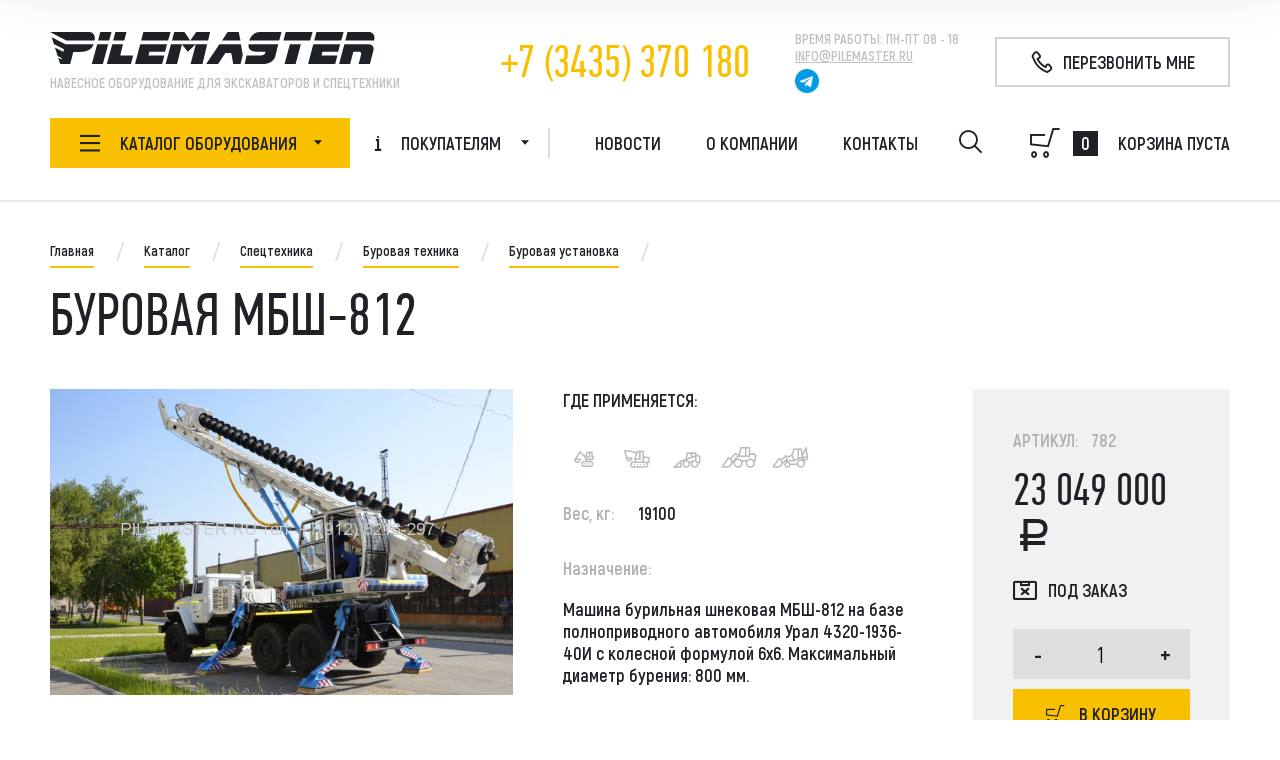

--- FILE ---
content_type: text/html; charset=utf-8
request_url: http://market.pilemaster.ru/catalog/foundation_drilling_rig/burovaya_mbsh_812/
body_size: 30123
content:
<!DOCTYPE HTML>
<html lang="ru">
<head>
    <meta charset="utf-8">
    <meta http-equiv="X-UA-Compatible" content="IE=edge">
    <meta name="viewport" content="width=device-width, initial-scale=1.0, shrink-to-fit=no">
    <title>Машина бурильная шнековая МБШ-812</title>
    <link rel="apple-touch-icon" sizes="180x180" href="/apple-touch-icon.png">
    <link rel="icon" type="image/png" sizes="32x32" href="/favicon-32x32.png">
    <link rel="icon" type="image/png" sizes="16x16" href="/favicon-16x16.png">
    <link rel="manifest" href="/site.webmanifest">
    <link rel="mask-icon" href="/safari-pinned-tab.svg" color="#5bbad5">
    <meta name="msapplication-TileColor" content="#da532c">
    <meta name="theme-color" content="#ffffff">
    <meta http-equiv="Content-Type" content="text/html; charset=utf-8" />
<meta name="robots" content="index, follow" />
<meta name="keywords" content="Машина бурильная шнековая МБШ-812" />
<meta name="description" content="Машина бурильная шнековая МБШ-812" />
<script data-skip-moving="true">(function(w, d, n) {var cl = "bx-core";var ht = d.documentElement;var htc = ht ? ht.className : undefined;if (htc === undefined || htc.indexOf(cl) !== -1){return;}var ua = n.userAgent;if (/(iPad;)|(iPhone;)/i.test(ua)){cl += " bx-ios";}else if (/Windows/i.test(ua)){cl += ' bx-win';}else if (/Macintosh/i.test(ua)){cl += " bx-mac";}else if (/Linux/i.test(ua) && !/Android/i.test(ua)){cl += " bx-linux";}else if (/Android/i.test(ua)){cl += " bx-android";}cl += (/(ipad|iphone|android|mobile|touch)/i.test(ua) ? " bx-touch" : " bx-no-touch");cl += w.devicePixelRatio && w.devicePixelRatio >= 2? " bx-retina": " bx-no-retina";if (/AppleWebKit/.test(ua)){cl += " bx-chrome";}else if (/Opera/.test(ua)){cl += " bx-opera";}else if (/Firefox/.test(ua)){cl += " bx-firefox";}ht.className = htc ? htc + " " + cl : cl;})(window, document, navigator);</script>


<link href="/bitrix/js/ui/design-tokens/dist/ui.design-tokens.min.css?172353345423463" type="text/css" rel="stylesheet"/>
<link href="/bitrix/js/ui/fonts/opensans/ui.font.opensans.min.css?16641626432320" type="text/css" rel="stylesheet"/>
<link href="/bitrix/js/main/popup/dist/main.popup.bundle.min.css?175101464328056" type="text/css" rel="stylesheet"/>
<link href="/bitrix/cache/css/pm/main/template_0ff75dbd9db01b0ce20cce4c9740b51e/template_0ff75dbd9db01b0ce20cce4c9740b51e_v1.css?1768469028272151" type="text/css" rel="stylesheet" data-template-style="true"/>




<script type="extension/settings" data-extension="currency.currency-core">{"region":"ru"}</script>



<!-- BEGIN JIVOSITE CODE -->
                <!-- END JIVOSITE CODE -->

<link rel="stylesheet" type="text/css" href="/bitrix/themes/.default/webdebug.ruble/webdebug.ruble.a.css" />
<meta property="og:title" content="Машина бурильная шнековая МБШ-812" />
<meta property="og:type" content="website" />
<meta property="og:image" content="http://market.pilemaster.ru/upload/iblock/9a0/9a04b7cde181a9a78e8c43c10d8b8ec8.jpg" />
<meta property="article:published_time" content="2014-06-09T07:35:31+0400"/>
<meta property="article:modified_time" content="2024-10-23T14:10:27+0300"/>
<meta property="og:url" content="https://market.pilemaster.ru/catalog/foundation_drilling_rig/burovaya_mbsh_812/"/>



</head>
<body>
<div id="panel"></div>
<div id="main">
        <!--HEADER-->
    <header id="header">
        <div class="header-box">
            <div class="header-top">
                <div class="header-top-left">
                    <div class="logo">
                        <a href="/">
                            <img class="black" src="/local/templates/main/img/logo.svg" alt="">
                            <img class="white" src="/local/templates/main/img/logo-white.svg" alt="">
                        </a>
                    </div>
                    <div class="header-slogan">ПОСТАВЩИК НАВЕСНОГО ОБОРУДОВАНИя ДЛЯ ЭКСКАВАТОРОВ И ДРУГОЙ СПЕЦТЕХНИКИ</div>
<div class="header-slogan-two">НАВЕСНОе ОБОРУДОВАНИе ДЛЯ ЭКСКАВАТОРОВ И СПЕЦТЕХНИКИ</div>                </div>
                <div class="header-contact">
                    <div class="header-phone">
                        <a href="tel:+73435370180">+7 (3435) 370 180</a>                    </div>
                    <div class="header-timework">
                        <ul>
                            <li><span>Время работы:</span> Пн-Пт 08 - 18</li>
                            <li><a href="mailto:INFO@PILEMASTER.RU">INFO@PILEMASTER.RU</a></li>
                        </ul>
                                                    <div class="header-social">
                                <a href="https://t.me/Pilemaster_bot" target="_blank" rel="nofollow">
                                    <img src="/local/templates/main/img/telegram.png" alt="Telegram">
                                </a>
                            </div>
                                            </div>
                </div>
                <div class="header-button">
                    <a href="#" class="btn-callback" data-id-popup='p-call'>
                        <i class="icon-phone"></i>
                        <span>Перезвонить мне</span>
                    </a>
                </div>
            </div>
            <div class="header-bottom">
                <div class="header-content">
                    <div class="header-catalog-top">
                        <div class="name">
                            <i class="icon-menu"></i>
                            Меню
                        </div>
                        <a href="#" class="close">
                            <i class="icon-close"></i>
                        </a>
                    </div>
                    <div class="header-content-box">
                            <div class="header-catalog" itemscope="" itemtype="http://schema.org/SiteNavigationElement">
        <div class="header-catalog-button">
            <i class="icon-menu"></i>
            <span>Каталог оборудования</span>
            <em>Оборудование</em>
            <i class="icon-down"></i>
        </div>
        <div class="header-catalog-drop">
            <div class="header-catalog-drop-box">
                <ul class="header-catalog-menu">
                                    <li>
                        <a href="/catalog/excavator_attachments/">
                            <span class="box-icon">
                                <i class="icon-catalog-1"></i>
                            </span>
                            Навесное оборудование<i class="icon-right"></i>
                        </a>
                    </li>
                                    <li>
                        <a href="/catalog/tools/">
                            <span class="box-icon">
                                <i class="icon-catalog-2"></i>
                            </span>
                            Буровой инструмент<i class="icon-right"></i>
                        </a>
                    </li>
                                    <li>
                        <a href="/catalog/zapchasti/">
                            <span class="box-icon">
                                <i class="icon-catalog-3"></i>
                            </span>
                            Запчасти<i class="icon-right"></i>
                        </a>
                    </li>
                                    <li>
                        <a href="/catalog/equipment/">
                            <span class="box-icon">
                                <i class="icon-catalog-4"></i>
                            </span>
                            Оборудование<i class="icon-right"></i>
                        </a>
                    </li>
                                    <li>
                        <a href="/catalog/construction_equipment/">
                            <span class="box-icon">
                                <i class="icon-catalog-5"></i>
                            </span>
                            Спецтехника<i class="icon-right"></i>
                        </a>
                    </li>
                                </ul>
                <div class="header-catalog-sub" itemprop="about" itemscope="" itemtype="http://schema.org/ItemList">
                                    <div class="header-catalog-sub-box" itemprop="itemListElement" itemscope="" itemtype="http://schema.org/ItemList">
                        <div class="header-catalog-top">
                            <div class="name" itemprop="name"><a href="/catalog/excavator_attachments/" itemprop="url">Навесное оборудование</a></div>
                            <a href="#" class="close">
                                <i class="icon-close"></i>
                            </a>
                        </div>
                        <div class="header-catalog-left">
                            <div class="back-menu">
                                <i class="icon-right"></i>
                                Меню
                            </div>
                                                        <ul class="header-catalog-nav" itemprop="itemListElement" itemscope="" itemtype="http://schema.org/ItemList">
                                                            <li itemprop="itemListElement" itemscope="" itemtype="http://schema.org/ItemList"><a href="/catalog/excavator_attachments/adapter/" itemprop="url"><span itemprop="name">Адаптеры</span></a></li>
                                                            <li itemprop="itemListElement" itemscope="" itemtype="http://schema.org/ItemList"><a href="/catalog/excavator_attachments/burovaya_machta/" itemprop="url"><span itemprop="name">Буровая мачта</span></a></li>
                                                            <li itemprop="itemListElement" itemscope="" itemtype="http://schema.org/ItemList"><a href="/catalog/excavator_attachments/burovoy_vrashchatel/" itemprop="url"><span itemprop="name">Буровой вращатель</span></a></li>
                                                            <li itemprop="itemListElement" itemscope="" itemtype="http://schema.org/ItemList"><a href="/catalog/excavator_attachments/butoboy/" itemprop="url"><span itemprop="name">Бутобой</span></a></li>
                                                            <li itemprop="itemListElement" itemscope="" itemtype="http://schema.org/ItemList"><a href="/catalog/excavator_attachments/bystrosyem/" itemprop="url"><span itemprop="name">Быстросъём</span></a></li>
                                                            <li itemprop="itemListElement" itemscope="" itemtype="http://schema.org/ItemList"><a href="/catalog/excavator_attachments/vibro_hammer/" itemprop="url"><span itemprop="name">Вибропогружатель</span></a></li>
                                                            <li itemprop="itemListElement" itemscope="" itemtype="http://schema.org/ItemList"><a href="/catalog/excavator_attachments/compactor/" itemprop="url"><span itemprop="name">Вибротрамбовка</span></a></li>
                                                            <li itemprop="itemListElement" itemscope="" itemtype="http://schema.org/ItemList"><a href="/catalog/excavator_attachments/drilling_auger/" itemprop="url"><span itemprop="name">Гидробур</span></a></li>
                                                            <li itemprop="itemListElement" itemscope="" itemtype="http://schema.org/ItemList"><a href="/catalog/excavator_attachments/hydraulic_breaker/" itemprop="url"><span itemprop="name">Гидромолот</span></a></li>
                                                            <li itemprop="itemListElement" itemscope="" itemtype="http://schema.org/ItemList"><a href="/catalog/excavator_attachments/dredging/" itemprop="url"><span itemprop="name">Землесос</span></a></li>
                                                            <li itemprop="itemListElement" itemscope="" itemtype="http://schema.org/ItemList"><a href="/catalog/excavator_attachments/impaktor/" itemprop="url"><span itemprop="name">Импактор</span></a></li>
                                                            <li itemprop="itemListElement" itemscope="" itemtype="http://schema.org/ItemList"><a href="/catalog/excavator_attachments/kamnekolnaya_mashina/" itemprop="url"><span itemprop="name">Камнекольная машина</span></a></li>
                                                            <li itemprop="itemListElement" itemscope="" itemtype="http://schema.org/ItemList"><a href="/catalog/excavator_attachments/kineticheskiy_molot/" itemprop="url"><span itemprop="name">Кинетический молот</span></a></li>
                                                            <li itemprop="itemListElement" itemscope="" itemtype="http://schema.org/ItemList"><a href="/catalog/excavator_attachments/bucket/" itemprop="url"><span itemprop="name">Ковш</span></a></li>
                                                            <li itemprop="itemListElement" itemscope="" itemtype="http://schema.org/ItemList"><a href="/catalog/excavator_attachments/kosilki_i_kustorezy/" itemprop="url"><span itemprop="name">Косилки и кусторезы</span></a></li>
                                                            <li itemprop="itemListElement" itemscope="" itemtype="http://schema.org/ItemList"><a href="/catalog/excavator_attachments/molot_uplotnitel/" itemprop="url"><span itemprop="name">Молот уплотнитель</span></a></li>
                                                            <li itemprop="itemListElement" itemscope="" itemtype="http://schema.org/ItemList"><a href="/catalog/excavator_attachments/mulcher/" itemprop="url"><span itemprop="name">Мульчер</span></a></li>
                                                            <li itemprop="itemListElement" itemscope="" itemtype="http://schema.org/ItemList"><a href="/catalog/excavator_attachments/pile_breaker/" itemprop="url"><span itemprop="name">Срубка свай</span></a></li>
                                                            <li itemprop="itemListElement" itemscope="" itemtype="http://schema.org/ItemList"><a href="/catalog/excavator_attachments/stabilizator_gruntov/" itemprop="url"><span itemprop="name">Стабилизатор грунтов</span></a></li>
                                                            <li itemprop="itemListElement" itemscope="" itemtype="http://schema.org/ItemList"><a href="/catalog/excavator_attachments/stenoreznaya_mashina/" itemprop="url"><span itemprop="name">Стенорезная машина</span></a></li>
                                                            <li itemprop="itemListElement" itemscope="" itemtype="http://schema.org/ItemList"><a href="/catalog/excavator_attachments/torfmashiny/" itemprop="url"><span itemprop="name">Торфмашины</span></a></li>
                                                            <li itemprop="itemListElement" itemscope="" itemtype="http://schema.org/ItemList"><a href="/catalog/excavator_attachments/Bara/" itemprop="url"><span itemprop="name">Траншеекопатели</span></a></li>
                                                            <li itemprop="itemListElement" itemscope="" itemtype="http://schema.org/ItemList"><a href="/catalog/excavator_attachments/udlinyennye_rukoyati/" itemprop="url"><span itemprop="name">Удлинённые рукояти</span></a></li>
                                                            <li itemprop="itemListElement" itemscope="" itemtype="http://schema.org/ItemList"><a href="/catalog/excavator_attachments/drum_cutter/" itemprop="url"><span itemprop="name">Фреза</span></a></li>
                                                            <li itemprop="itemListElement" itemscope="" itemtype="http://schema.org/ItemList"><a href="/catalog/excavator_attachments/shvonarezshiki/" itemprop="url"><span itemprop="name">Швонарезчик</span></a></li>
                                                            <li itemprop="itemListElement" itemscope="" itemtype="http://schema.org/ItemList"><a href="/catalog/excavator_attachments/shchetki_dorozhnye/" itemprop="url"><span itemprop="name">Щетки дорожные</span></a></li>
                                                            <li itemprop="itemListElement" itemscope="" itemtype="http://schema.org/ItemList"><a href="/catalog/excavator_attachments/hydraulic_shears/" itemprop="url"><span itemprop="name">Гидроножницы</span></a></li>
                                                        </ul>
                                                    </div>
                                                <div class="header-catalog-right">
                                                    <p>Навесное оборудование на экскаватор, гидробур, гидромолот, фреза, срубка свай, ковш</p>
                                                </div>
                                            </div>
                                    <div class="header-catalog-sub-box" itemprop="itemListElement" itemscope="" itemtype="http://schema.org/ItemList">
                        <div class="header-catalog-top">
                            <div class="name" itemprop="name"><a href="/catalog/tools/" itemprop="url">Буровой инструмент</a></div>
                            <a href="#" class="close">
                                <i class="icon-close"></i>
                            </a>
                        </div>
                        <div class="header-catalog-left">
                            <div class="back-menu">
                                <i class="icon-right"></i>
                                Меню
                            </div>
                                                        <ul class="header-catalog-nav" itemprop="itemListElement" itemscope="" itemtype="http://schema.org/ItemList">
                                                            <li itemprop="itemListElement" itemscope="" itemtype="http://schema.org/ItemList"><a href="/catalog/tools/auger/" itemprop="url"><span itemprop="name">Шнеки для гидробуров</span></a></li>
                                                            <li itemprop="itemListElement" itemscope="" itemtype="http://schema.org/ItemList"><a href="/catalog/tools/belling_bucket/" itemprop="url"><span itemprop="name">Бурковш</span></a></li>
                                                            <li itemprop="itemListElement" itemscope="" itemtype="http://schema.org/ItemList"><a href="/catalog/tools/tooth/" itemprop="url"><span itemprop="name">Зубья и забурники</span></a></li>
                                                            <li itemprop="itemListElement" itemscope="" itemtype="http://schema.org/ItemList"><a href="/catalog/tools/kern/" itemprop="url"><span itemprop="name">Колонковый бур</span></a></li>
                                                            <li itemprop="itemListElement" itemscope="" itemtype="http://schema.org/ItemList"><a href="/catalog/tools/trimme_pipe/" itemprop="url"><span itemprop="name">Бетонолитное оборудование</span></a></li>
                                                            <li itemprop="itemListElement" itemscope="" itemtype="http://schema.org/ItemList"><a href="/catalog/tools/dreytellery/" itemprop="url"><span itemprop="name">Дрейтеллеры</span></a></li>
                                                            <li itemprop="itemListElement" itemscope="" itemtype="http://schema.org/ItemList"><a href="/catalog/tools/casing/" itemprop="url"><span itemprop="name">Обсадные трубы</span></a></li>
                                                            <li itemprop="itemListElement" itemscope="" itemtype="http://schema.org/ItemList"><a href="/catalog/tools/sheet_piling/" itemprop="url"><span itemprop="name">Стена в грунте</span></a></li>
                                                            <li itemprop="itemListElement" itemscope="" itemtype="http://schema.org/ItemList"><a href="/catalog/tools/telescope_auger/" itemprop="url"><span itemprop="name">Телескопический шнек</span></a></li>
                                                            <li itemprop="itemListElement" itemscope="" itemtype="http://schema.org/ItemList"><a href="/catalog/tools/ushiritel/" itemprop="url"><span itemprop="name">Уширитель</span></a></li>
                                                            <li itemprop="itemListElement" itemscope="" itemtype="http://schema.org/ItemList"><a href="/catalog/tools/Auger_bauer/" itemprop="url"><span itemprop="name">Шнек серия Bauer</span></a></li>
                                                            <li itemprop="itemListElement" itemscope="" itemtype="http://schema.org/ItemList"><a href="/catalog/tools/bur/" itemprop="url"><span itemprop="name">Буры для БКМ</span></a></li>
                                                            <li itemprop="itemListElement" itemscope="" itemtype="http://schema.org/ItemList"><a href="/catalog/tools/kelly-bar/" itemprop="url"><span itemprop="name">Келли-штанга</span></a></li>
                                                        </ul>
                                                    </div>
                                                <div class="header-catalog-right">
                                                    <p><div>Специалисты нашего предприятия более 15 лет занимается конструированием и производством бурильного инструмента, устанавливаемого: на колесные и гусеничные экскаваторы ( Hitachi, Komatsu,</div>
 
<div>JCB, Samsung, Volvo, New Holland и т.д., а так же на любые машины отечественного производства ) массой от 5 до 50 тн.,</div>
 
<div>на всю линейку машин производства Стройдормаш, КАТО PF1200, Bauer MBG12/24, манипуляторные установки различных производителей.</div>
 
<div>       Инструмент с успехом применяется во многих регионах страны</div>
 
<div>таких как : Ямал, Таймыр, Пермский и Красноярский края, Якутия,Урал, а так же средняя полоса России и Казахстан.</div>
 
<div>       Возможно некоторые позиции в нашем каталоге Вас заинтересуют.</div>
 </p>
                                                </div>
                                            </div>
                                    <div class="header-catalog-sub-box" itemprop="itemListElement" itemscope="" itemtype="http://schema.org/ItemList">
                        <div class="header-catalog-top">
                            <div class="name" itemprop="name"><a href="/catalog/zapchasti/" itemprop="url">Запчасти</a></div>
                            <a href="#" class="close">
                                <i class="icon-close"></i>
                            </a>
                        </div>
                        <div class="header-catalog-left">
                            <div class="back-menu">
                                <i class="icon-right"></i>
                                Меню
                            </div>
                                                        <ul class="header-catalog-nav" itemprop="itemListElement" itemscope="" itemtype="http://schema.org/ItemList">
                                                            <li itemprop="itemListElement" itemscope="" itemtype="http://schema.org/ItemList"><a href="/catalog/zapchasti/aichi/" itemprop="url"><span itemprop="name">Aichi</span></a></li>
                                                            <li itemprop="itemListElement" itemscope="" itemtype="http://schema.org/ItemList"><a href="/catalog/zapchasti/bauer/" itemprop="url"><span itemprop="name">Bauer</span></a></li>
                                                            <li itemprop="itemListElement" itemscope="" itemtype="http://schema.org/ItemList"><a href="/catalog/zapchasti/caterpillar/" itemprop="url"><span itemprop="name">Caterpillar</span></a></li>
                                                            <li itemprop="itemListElement" itemscope="" itemtype="http://schema.org/ItemList"><a href="/catalog/zapchasti/hitachi/" itemprop="url"><span itemprop="name">Hitachi</span></a></li>
                                                            <li itemprop="itemListElement" itemscope="" itemtype="http://schema.org/ItemList"><a href="/catalog/zapchasti/jcb/" itemprop="url"><span itemprop="name">JCB</span></a></li>
                                                            <li itemprop="itemListElement" itemscope="" itemtype="http://schema.org/ItemList"><a href="/catalog/zapchasti/junjin/" itemprop="url"><span itemprop="name">JunJin</span></a></li>
                                                            <li itemprop="itemListElement" itemscope="" itemtype="http://schema.org/ItemList"><a href="/catalog/zapchasti/kanglim/" itemprop="url"><span itemprop="name">Kanglim</span></a></li>
                                                            <li itemprop="itemListElement" itemscope="" itemtype="http://schema.org/ItemList"><a href="/catalog/zapchasti/komatsu/" itemprop="url"><span itemprop="name">Komatsu</span></a></li>
                                                            <li itemprop="itemListElement" itemscope="" itemtype="http://schema.org/ItemList"><a href="/catalog/zapchasti/liebherr/" itemprop="url"><span itemprop="name">Liebherr</span></a></li>
                                                            <li itemprop="itemListElement" itemscope="" itemtype="http://schema.org/ItemList"><a href="/catalog/zapchasti/sany/" itemprop="url"><span itemprop="name">Sany</span></a></li>
                                                            <li itemprop="itemListElement" itemscope="" itemtype="http://schema.org/ItemList"><a href="/catalog/zapchasti/soosan/" itemprop="url"><span itemprop="name">Soosan</span></a></li>
                                                            <li itemprop="itemListElement" itemscope="" itemtype="http://schema.org/ItemList"><a href="/catalog/zapchasti/tadano/" itemprop="url"><span itemprop="name">Tadano</span></a></li>
                                                            <li itemprop="itemListElement" itemscope="" itemtype="http://schema.org/ItemList"><a href="/catalog/zapchasti/unic_kmu/" itemprop="url"><span itemprop="name">Unic</span></a></li>
                                                            <li itemprop="itemListElement" itemscope="" itemtype="http://schema.org/ItemList"><a href="/catalog/zapchasti/avtokranov/" itemprop="url"><span itemprop="name">Автокранов</span></a></li>
                                                            <li itemprop="itemListElement" itemscope="" itemtype="http://schema.org/ItemList"><a href="/catalog/zapchasti/gidravlicheskie_elementy/" itemprop="url"><span itemprop="name">Гидравлические элементы</span></a></li>
                                                            <li itemprop="itemListElement" itemscope="" itemtype="http://schema.org/ItemList"><a href="/catalog/zapchasti/shiny_dlya_spetstekhniki/" itemprop="url"><span itemprop="name">Шины для спецтехники</span></a></li>
                                                        </ul>
                                                    </div>
                                                <div class="header-catalog-right">
                                                    <p>Запчасти для спецтехники<b> JCB, Case, Liebherr, Bobcat, Komatsu, Kato, Caterpillar, JCB, Doosan, Hitachi, Kobelco, Tadano, Aichi, Kanglim, Unic, Soosan, Dong Yang, New Holland, John Deere</b> такие как фильтра, масла, редуктора, шланги, ремни, гидромоторы, гидронасосы, распределители, клапана, двигатели, турбины, гусеничная ходовая.</p>
                                                </div>
                                            </div>
                                    <div class="header-catalog-sub-box" itemprop="itemListElement" itemscope="" itemtype="http://schema.org/ItemList">
                        <div class="header-catalog-top">
                            <div class="name" itemprop="name"><a href="/catalog/equipment/" itemprop="url">Оборудование</a></div>
                            <a href="#" class="close">
                                <i class="icon-close"></i>
                            </a>
                        </div>
                        <div class="header-catalog-left">
                            <div class="back-menu">
                                <i class="icon-right"></i>
                                Меню
                            </div>
                                                        <ul class="header-catalog-nav" itemprop="itemListElement" itemscope="" itemtype="http://schema.org/ItemList">
                                                            <li itemprop="itemListElement" itemscope="" itemtype="http://schema.org/ItemList"><a href="/catalog/equipment/rebar_machine/" itemprop="url"><span itemprop="name">Арматурные каркасы</span></a></li>
                                                            <li itemprop="itemListElement" itemscope="" itemtype="http://schema.org/ItemList"><a href="/catalog/equipment/zheleznodorozhnoe/" itemprop="url"><span itemprop="name">Железнодорожное</span></a></li>
                                                            <li itemprop="itemListElement" itemscope="" itemtype="http://schema.org/ItemList"><a href="/catalog/equipment/kovry_rezinovye_drazhnye/" itemprop="url"><span itemprop="name">Ковры резиновые дражные</span></a></li>
                                                            <li itemprop="itemListElement" itemscope="" itemtype="http://schema.org/ItemList"><a href="/catalog/equipment/maslostantsiya/" itemprop="url"><span itemprop="name">Маслостанция</span></a></li>
                                                            <li itemprop="itemListElement" itemscope="" itemtype="http://schema.org/ItemList"><a href="/catalog/equipment/motopompy/" itemprop="url"><span itemprop="name">Мотопомпы</span></a></li>
                                                        </ul>
                                                    </div>
                                            </div>
                                    <div class="header-catalog-sub-box" itemprop="itemListElement" itemscope="" itemtype="http://schema.org/ItemList">
                        <div class="header-catalog-top">
                            <div class="name" itemprop="name"><a href="/catalog/construction_equipment/" itemprop="url">Спецтехника</a></div>
                            <a href="#" class="close">
                                <i class="icon-close"></i>
                            </a>
                        </div>
                        <div class="header-catalog-left">
                            <div class="back-menu">
                                <i class="icon-right"></i>
                                Меню
                            </div>
                                                        <ul class="header-catalog-nav" itemprop="itemListElement" itemscope="" itemtype="http://schema.org/ItemList">
                                                            <li itemprop="itemListElement" itemscope="" itemtype="http://schema.org/ItemList"><a href="/catalog/construction_equipment/casing_oscillator/" itemprop="url"><span itemprop="name">Обсадной стол</span></a></li>
                                                            <li itemprop="itemListElement" itemscope="" itemtype="http://schema.org/ItemList"><a href="/catalog/construction_equipment/avtovyshka/" itemprop="url"><span itemprop="name">Автовышка</span></a></li>
                                                            <li itemprop="itemListElement" itemscope="" itemtype="http://schema.org/ItemList"><a href="/catalog/construction_equipment/avtokran/" itemprop="url"><span itemprop="name">Автокран</span></a></li>
                                                            <li itemprop="itemListElement" itemscope="" itemtype="http://schema.org/ItemList"><a href="/catalog/construction_equipment/concrete_pump/" itemprop="url"><span itemprop="name">Бетононасос</span></a></li>
                                                            <li itemprop="itemListElement" itemscope="" itemtype="http://schema.org/ItemList"><a href="/catalog/construction_equipment/BSU/" itemprop="url"><span itemprop="name">Бетоносмеситель</span></a></li>
                                                            <li itemprop="itemListElement" itemscope="" itemtype="http://schema.org/ItemList"><a href="/catalog/construction_equipment/buldozer/" itemprop="url"><span itemprop="name">Бульдозер</span></a></li>
                                                            <li itemprop="itemListElement" itemscope="" itemtype="http://schema.org/ItemList"><a href="/catalog/construction_equipment/burovaya_tekhnika/" itemprop="url"><span itemprop="name">Буровая техника</span></a></li>
                                                            <li itemprop="itemListElement" itemscope="" itemtype="http://schema.org/ItemList"><a href="/catalog/construction_equipment/zemsnaryad/" itemprop="url"><span itemprop="name">Земснаряд</span></a></li>
                                                            <li itemprop="itemListElement" itemscope="" itemtype="http://schema.org/ItemList"><a href="/catalog/construction_equipment/kommunalnaya/" itemprop="url"><span itemprop="name">Коммунальная</span></a></li>
                                                            <li itemprop="itemListElement" itemscope="" itemtype="http://schema.org/ItemList"><a href="/catalog/construction_equipment/kompressor/" itemprop="url"><span itemprop="name">Компрессор</span></a></li>
                                                            <li itemprop="itemListElement" itemscope="" itemtype="http://schema.org/ItemList"><a href="/catalog/construction_equipment/miniloader/" itemprop="url"><span itemprop="name">Минипогрузчик</span></a></li>
                                                            <li itemprop="itemListElement" itemscope="" itemtype="http://schema.org/ItemList"><a href="/catalog/construction_equipment/oborudovanie_dlya_navoza/" itemprop="url"><span itemprop="name">Оборудование для навоза</span></a></li>
                                                            <li itemprop="itemListElement" itemscope="" itemtype="http://schema.org/ItemList"><a href="/catalog/construction_equipment/loader/" itemprop="url"><span itemprop="name">Погрузчики</span></a></li>
                                                            <li itemprop="itemListElement" itemscope="" itemtype="http://schema.org/ItemList"><a href="/catalog/construction_equipment/polupricep/" itemprop="url"><span itemprop="name">Полуприцеп</span></a></li>
                                                            <li itemprop="itemListElement" itemscope="" itemtype="http://schema.org/ItemList"><a href="/catalog/construction_equipment/pontony_dlya_ekskavatorov/" itemprop="url"><span itemprop="name">Понтоны для экскаваторов</span></a></li>
                                                            <li itemprop="itemListElement" itemscope="" itemtype="http://schema.org/ItemList"><a href="/catalog/construction_equipment/samosval_amfibiya/" itemprop="url"><span itemprop="name">Самосвал амфибия</span></a></li>
                                                            <li itemprop="itemListElement" itemscope="" itemtype="http://schema.org/ItemList"><a href="/catalog/construction_equipment/excavator/" itemprop="url"><span itemprop="name">Экскаватор</span></a></li>
                                                        </ul>
                                                    </div>
                                                <div class="header-catalog-right">
                                                    <p>Строительная спецтехника: автокраны, буровые установки, ямобуры, экскаваторы, бульдозеры, экскаваторы-погрузчики, грейдеры, трактора, автовышки.</p>
                                                </div>
                                            </div>
                                </div>
            </div>
        </div>
    </div>
                            <div class="header-menu">
        <div class="header-menu-button">
            <i class="icon-info"></i>
            Покупателям
            <i class="icon-down"></i>
        </div>
        <div class="header-menu-drop">
            <div class="header-catalog-top">
                <div class="name">
                    Покупателям
                </div>
                <a href="#" class="close">
                    <i class="icon-close"></i>
                </a>
            </div>
            <div class="header-menu-drop-box" itemscope="" itemtype="http://schema.org/SiteNavigationElement">
                <div class="back-menu">
                    <i class="icon-right"></i>
                    Меню
                </div>
                <ul class="menu" itemprop="about" itemscope="" itemtype="http://schema.org/ItemList">
                                    <li itemprop="itemListElement" itemscope="" itemtype="http://schema.org/ItemList">
                        <a href="/about/" itemprop="url">
                                                            <span class="box-icon"><i class="icon-info-about"></i></span>
                                                        <span itemprop="name">О компании</span>
                        </a>
                    </li>
                                    <li itemprop="itemListElement" itemscope="" itemtype="http://schema.org/ItemList">
                        <a href="/about/guaranty/" itemprop="url">
                                                            <span class="box-icon"><i class="icon-info-guarantee"></i></span>
                                                        <span itemprop="name">Гарантии</span>
                        </a>
                    </li>
                                    <li itemprop="itemListElement" itemscope="" itemtype="http://schema.org/ItemList">
                        <a href="/about/howto/" itemprop="url">
                                                            <span class="box-icon"><i class="icon-info-howto"></i></span>
                                                        <span itemprop="name">Как купить</span>
                        </a>
                    </li>
                                    <li itemprop="itemListElement" itemscope="" itemtype="http://schema.org/ItemList">
                        <a href="/about/delivery/" itemprop="url">
                                                            <span class="box-icon"><i class="icon-info-delivery"></i></span>
                                                        <span itemprop="name">Доставка</span>
                        </a>
                    </li>
                                    <li itemprop="itemListElement" itemscope="" itemtype="http://schema.org/ItemList">
                        <a href="/about/faq/" itemprop="url">
                                                            <span class="box-icon"><i class="icon-info-faq"></i></span>
                                                        <span itemprop="name">FAQ</span>
                        </a>
                    </li>
                                </ul>
            </div>
        </div>
    </div>
                        <div class="header-mobile">
                            <div class="header-mobile-data">
    <div class="box-icon">
        <i class="icon-phone"></i>
    </div>
    <div class="phone"><a href="tel:+73435370180">+7 (3435) 370-180</a></div>
    <div class="phone-sub">+7 (912) 6000-908,</div>
    <div class="phone-sub">+7 (912) 6216-297</div>
    <div class="sub">(Viber, WhatsApp)</div>
</div>                            <div class="header-mobile-data">
    <div class="box-icon">
        <i class="icon-time"></i>
    </div>
    Пн-Пт 08 - 18; <br> Сб-Вс выходной
</div>                            <a href="#" class="btn btn-white" download="">Скачать каталог</a>                            <a href="#" class="btn" data-id-popup='p-call'>
                                <i class="icon-phone"></i>
                                Перезвонить мне
                            </a>
                            <div class="link"><a href="#">Обратная связь</a></div>
                        </div>
                    </div>
                </div>
                    <div class="open-menu">
        <i class="icon-menu"></i>
        Меню
    </div>
    <ul class="header-nav">
            <li><a href="/news/">Новости</a></li>
            <li><a href="/about/">О компании</a></li>
            <li><a href="/contacts/">Контакты</a></li>
        </ul>
                <div class="header-search">
    <div class="header-search-button">
        <i class="icon-search"></i>
    </div>
    <div class="header-search-box">
        <div class="header-search-overlow"></div>
        <div class="header-search-box-content">
            <form action="/catalog/search/" method="get">
                <input type="text" name="q" placeholder="Поиск по каталогу" value="">
                <button type="submit" name="s" ><i class="icon-search"></i></button>
            </form>
        </div>
    </div>
</div>                <div class="header-phone-mobile">
                    <a href="tel:">
    <i class="icon-phone"></i>
</a>                </div>
                <div class="header-basket" id="bx_basket_top">
    <!--'start_frame_cache_bx_basket_top'-->    <div class="header-basket-button">
        <i class="icon-basket"></i>
        <span class="number">0</span>
                    <span class="header-basket-text">Корзина пуста</span>
            </div>
    <!--'end_frame_cache_bx_basket_top'--></div>
            </div>
        </div>
    </header>

    <!--CONTENT-->
    <main class="content">
            <div class="content-box">
    <ul class="breadcrumb" itemscope itemtype="https://schema.org/BreadcrumbList"><li class="breadcrumb-item" itemprop="itemListElement" itemscope itemtype="https://schema.org/ListItem">
            <a href="/" itemprop="item"><span itemprop="name">Главная</span></a>
            <meta itemprop="position" content="1" />
        </li><li class="breadcrumb-item" itemprop="itemListElement" itemscope itemtype="https://schema.org/ListItem">
            <a href="/catalog/" itemprop="item"><span itemprop="name">Каталог</span></a>
            <meta itemprop="position" content="2" />
        </li><li class="breadcrumb-item" itemprop="itemListElement" itemscope itemtype="https://schema.org/ListItem">
            <a href="/catalog/construction_equipment/" itemprop="item"><span itemprop="name">Спецтехника</span></a>
            <meta itemprop="position" content="3" />
        </li><li class="breadcrumb-item" itemprop="itemListElement" itemscope itemtype="https://schema.org/ListItem">
            <a href="/catalog/construction_equipment/burovaya_tekhnika/" itemprop="item"><span itemprop="name">Буровая техника</span></a>
            <meta itemprop="position" content="4" />
        </li><li class="breadcrumb-item" itemprop="itemListElement" itemscope itemtype="https://schema.org/ListItem">
            <a href="/catalog/construction_equipment/burovaya_tekhnika/foundation_drilling_rig/" itemprop="item"><span itemprop="name">Буровая установка</span></a>
            <meta itemprop="position" content="5" />
        </li><li class="breadcrumb-item active" itemprop="itemListElement" itemscope itemtype="https://schema.org/ListItem">
            <meta itemprop="name" content="Буровая МБШ-812">
            <meta itemprop="item" content="http://market.pilemaster.ru/catalog/foundation_drilling_rig/burovaya_mbsh_812/" />
            <meta itemprop="position" content="6" />
        </li></ul>    <h1>Буровая МБШ-812</h1>
        <div id="bx_117848907_782" data-product-id="782" itemscope itemtype="http://schema.org/Product">
    <meta itemprop="name" content="Буровая МБШ-812">
        <div class="card row">
        <div class="col-md-6 col-lg-5">
                    <div class="SliderCard">
                            <div>
                    <img src="/upload/iblock/330/33018184e099f383ac53369641fd718b.jpg" alt="Буровая МБШ-812" itemprop="image" />
                </div>
                            <div>
                    <img src="/upload/iblock/7d2/7d2fb8785853622ee7d56834d5ef7087.jpg" alt="Буровая МБШ-812" itemprop="image" />
                </div>
                        </div>
                        <div class="SliderCardNav">
                            <div>
                    <div class="img-box">
                        <img src="/upload/iblock/330/33018184e099f383ac53369641fd718b.jpg" alt="Буровая МБШ-812"/>
                    </div>
                </div>
                            <div>
                    <div class="img-box">
                        <img src="/upload/iblock/7d2/7d2fb8785853622ee7d56834d5ef7087.jpg" alt="Буровая МБШ-812"/>
                    </div>
                </div>
                        </div>
                            </div>
        <div class="col-md-6 col-lg-4">
                                                <h3>Где применяется:</h3>
            <ul class="list-card-use">
                            <li class="disabled"><img src="/local/templates/main/img/type_1.svg" alt="Экскаватор весом 1-7 тонн" title="Экскаватор весом 1-7 тонн"></li>
                            <li class="disabled"><img src="/local/templates/main/img/type_2.svg" alt="Экскаватор весом 10-20 тонн" title="Экскаватор весом 10-20 тонн"></li>
                            <li class="disabled"><img src="/local/templates/main/img/type_3.svg" alt="Мини-погрузчик" title="Мини-погрузчик"></li>
                            <li class="disabled"><img src="/local/templates/main/img/type_4.svg" alt="Погрузчик" title="Погрузчик"></li>
                            <li class="disabled"><img src="/local/templates/main/img/type_5.svg" alt="Экскаватор-погрузчик" title="Экскаватор-погрузчик"></li>
                        </ul>
                        <ul class="list-card-info">
                                                <li>
                    <span class="name-sub">Вес, кг:</span>
                    19100                </li>
                            </ul>
                        <div class="name-sub">Назначение:</div>
            <p>Машина бурильная шнековая МБШ-812 на базе полноприводного автомобиля Урал 4320-1936-40И с колесной формулой 6х6. Максимальный диаметр бурения: 800 мм.</p>
                        <h3>Характеристики:</h3>
            <ul class="list-card-feature">
                                        <li>
                            <div class="box">
                                <div class="name-sub">Максимальный диаметр, мм</div>
                            </div>
                            <div class="sub">800</div>
                        </li>                        <li>
                            <div class="box">
                                <div class="name-sub">Производитель</div>
                            </div>
                            <div class="sub">Стройдормаш</div>
                        </li>                        <li>
                            <div class="box">
                                <div class="name-sub">Длина, мм</div>
                            </div>
                            <div class="sub">9900</div>
                        </li>                        <li>
                            <div class="box">
                                <div class="name-sub">Ширина, мм</div>
                            </div>
                            <div class="sub">2525</div>
                        </li>                        <li>
                            <div class="box">
                                <div class="name-sub">Высота, мм</div>
                            </div>
                            <div class="sub">3930</div>
                        </li>            </ul>
                                    <div class="card-link row">
                                <div class="col-auto">
                    <a href=".char" class="link scroll-to">Все характеристики</a>
                </div>
                                <div class="col-auto">
                    <a href=".desc" class="link scroll-to">Описание товара</a>
                </div>
                            </div>
                    </div>
        <div class="col-lg-3">
            <div class="card-data">
                <div class="card-data-top row">
                    <div class="col-md-auto col-lg-12">
                        <div class="articool">Артикул: 782</div>
                    </div>
                                    </div>
                <div class="card-data-middle row" itemprop="offers" itemscope itemtype="http://schema.org/Offer">
                    <meta itemprop="priceCurrency" content="RUB">
                    <meta itemprop="url" href="https://market.pilemaster.ru/catalog/construction_equipment/burovaya_tekhnika/foundation_drilling_rig/burovaya_mbsh_812/">
                    <meta class="hidden" id="bx_117848907_782_price" itemprop="price" content="23049000">
                    <div class="col-auto">
                        <div class="price" id="bx_117848907_782_price_total">23 049 000 <ruble><span class="text">руб.</span></ruble></div>
                    </div>
                                        <div class="col-auto">
                        <div class="price-old" id="bx_117848907_782_old_price"></div>
                    </div>
                                        <div class="col-md-auto col-lg-12">
                                                <div class="availability">
                            <meta itemprop="availability" content="http://schema.org/InStock"/>
                                                            <i class="icon-availability-none"></i>
                                <div>Под заказ</div>
                                                    </div>
                                            </div>
                </div>
                <div class="card-data-bottom row" id="bx_117848907_782_basket_actions">
                    <div class="col-sm-4 col-lg-12">
                        <div class="much card-much" data-entity="quantity-block">
                            <div class="minus" id="bx_117848907_782_quant_down">-</div>
                            <input type="text" value="1" name="counter" id="bx_117848907_782_quantity">
                            <div class="plus" id="bx_117848907_782_quant_up">+</div>
                        </div>
                    </div>
                    <div class="col-sm-4 col-lg-12">
                        <button class="btn" id="bx_117848907_782_add_basket_link">
                            <i class="icon-basket"></i>
                            В корзину
                        </button>
                    </div>
                    <div class="col-sm-4 col-lg-auto">
                        <a data-id-popup="fast-buy" href="#" data-id="782" class="btn-border" id="bx_117848907_782_fast_buy">
                            <i class="icon-phone-fast"></i>
                            купить быстро
                        </a>
                    </div>
                </div>
            </div>
        </div>
    </div>

    <div class="card-content row">
        <div class="col-lg-9">
            <section class="card-section">
                <div class="section-title row">
                    <div class="col-md-auto">
                        <h2>О товаре</h2>
                    </div>
                                    </div>
                                <div class="card-about active char">
                    <div class="card-about-title">Характеристики</div>
                    <div class="card-about-content">
                        <div class="card-about-row row">
                                                    <div class="col-md-6">
                                <ul class="list-card-feature">
                                                                    <li>
                                        <div class="box">
                                            <div class="name-sub">Максимальный диаметр, мм</div>
                                        </div>
                                        <div class="sub">800</div>
                                    </li>
                                                                    <li>
                                        <div class="box">
                                            <div class="name-sub">Производитель</div>
                                        </div>
                                        <div class="sub">Стройдормаш</div>
                                    </li>
                                                                    <li>
                                        <div class="box">
                                            <div class="name-sub">Длина, мм</div>
                                        </div>
                                        <div class="sub">9900</div>
                                    </li>
                                                                    <li>
                                        <div class="box">
                                            <div class="name-sub">Ширина, мм</div>
                                        </div>
                                        <div class="sub">2525</div>
                                    </li>
                                                                    <li>
                                        <div class="box">
                                            <div class="name-sub">Высота, мм</div>
                                        </div>
                                        <div class="sub">3930</div>
                                    </li>
                                                                    <li>
                                        <div class="box">
                                            <div class="name-sub">Глубина бурения, м</div>
                                        </div>
                                        <div class="sub">20</div>
                                    </li>
                                                                </ul>
                            </div>
                                                    <div class="col-md-6">
                                <ul class="list-card-feature">
                                                                    <li>
                                        <div class="box">
                                            <div class="name-sub">С этим товаром рекомендуем</div>
                                        </div>
                                        <div class="sub"><a href="/catalog/tools/bur/bur_bk_01204/">Бур  лопастной БЛ-А БК-01204 диаметром 350/360</a> / <a href="/catalog/tools/bur/bur_bk_01204_diametrom_500/">Бур БК-01204 диаметром 500</a> / <a href="/catalog/tools/bur/bur_bk_01204_diametrom_630%2F650/">Бур БК-01204 диаметром 630/650</a> / <a href="/catalog/tools/bur/bur_lopastnoy_bk_01203_diametrom_500/">Бур лопастной БЛ БК-01203 диаметром 500</a> / <a href="/catalog/tools/bur/bur_lopastnoy_bk_01207/">Бур лопастной БК-01207 диаметром 360</a> / <a href="/catalog/tools/bur/bur_lopastnoy_bk_01207_diametrom_500/">Бур лопастной БК-01207 диаметром 500</a></div>
                                    </li>
                                                                    <li>
                                        <div class="box">
                                            <div class="name-sub">Крутящий момент, кНм</div>
                                        </div>
                                        <div class="sub">60</div>
                                    </li>
                                                                    <li>
                                        <div class="box">
                                            <div class="name-sub">Вес, кг</div>
                                        </div>
                                        <div class="sub">19100</div>
                                    </li>
                                                                    <li>
                                        <div class="box">
                                            <div class="name-sub">Гарантия, мес.</div>
                                        </div>
                                        <div class="sub">12</div>
                                    </li>
                                                                    <li>
                                        <div class="box">
                                            <div class="name-sub">Доставка до центральных городов</div>
                                        </div>
                                        <div class="sub">Не включена</div>
                                    </li>
                                                                </ul>
                            </div>
                                                </div>
                    </div>
                </div>
                                <div class="card-about active desc">
                    <div class="card-about-title">Описание:</div>
                    <div class="card-about-content" itemprop="description">
                        Машина бурильная шнековая МБШ-812 на базе полноприводного автомобиля Урал 4320-1936-40И с колесной формулой 6х6.
МБШ-812 способна производить буровые работы в широком спектре грунтовых условий. Для бурения используются  непрерывные шнеки с различными типами забурников. Поворотная платформа позволяет производить бурение нескольких скважин с одной установки.                    </div>
                </div>
                            </section>

            

        </div>
    </div>
</div>
						
    </div>
<section class="section section-margin" data-entity="container-656b3szKvwRd">
    <div class="content-box">
        <div class="section-title row">
            <div class="col-xl-auto">
                <h2>до вас купили</h2>
            </div>
        </div>
        <div class="CaruselItem">
            <!-- items-container -->
                            <div>
                    <div class="item" data-entity="items-row">
                        	<div class=""
		id="bx_3396347418_1121_082c730b323e9c6b1ab71ee4f29de708" data-entity="item">
		<div class="card-product" data-product-id="1121">
    <div class="item-top">
        <a href="/catalog/construction_equipment/burovaya_tekhnika/foundation_drilling_rig/jcb_pilingmaster/" class="img-box" data-entity="image-wrapper">
                        <img src="/upload/resize_cache/iblock/487/280_200_1/zmbjiofshx4lg9b419qt7lnxyttab29o.jpg" alt="JCB PILINGMASTER" id="bx_3396347418_1121_082c730b323e9c6b1ab71ee4f29de708_pict"/>
        </a>
        <div class="item-label">
                    </div>
        <div class="name">
            <a href="/catalog/construction_equipment/burovaya_tekhnika/foundation_drilling_rig/jcb_pilingmaster/">JCB PILINGMASTER</a>
        </div>
                    <div class="item-data">Производитель:  Pilemaster</div>
            </div>
    <div class="item-bottom">
                <div class="item-price">
                        <div class="item-price-box">
                <div class="price" id="bx_3396347418_1121_082c730b323e9c6b1ab71ee4f29de708_price">21 880 700 <ruble><span class="text">руб.</span></ruble></div>
                <div class="price-old" id="bx_3396347418_1121_082c730b323e9c6b1ab71ee4f29de708_price_old" style="display: none;">21 880 700 <ruble><span class="text">руб.</span></ruble></div>
            </div>
                    </div>
                <div class="item-button row">
            <div class="col" id="bx_3396347418_1121_082c730b323e9c6b1ab71ee4f29de708_basket_actions">
                                                <button class="in-basket" id="bx_3396347418_1121_082c730b323e9c6b1ab71ee4f29de708_buy_link">
                        <i class="icon-basket"></i>
                        В корзину
                    </button>
                    <div class="item-much much" data-entity="quantity-block">
                        <i class="icon-basket-check"></i>
                        <div class="minus" id="bx_3396347418_1121_082c730b323e9c6b1ab71ee4f29de708_quant_down">-</div>
                        <div class="much-input">
                            <input type="text" value="1" name="quantity" id="bx_3396347418_1121_082c730b323e9c6b1ab71ee4f29de708_quantity">
                        </div>
                        <div class="plus" id="bx_3396347418_1121_082c730b323e9c6b1ab71ee4f29de708_quant_up">+</div>
                    </div>
                                        </div>
            <div class="col-auto">
                <a href="/catalog/construction_equipment/burovaya_tekhnika/foundation_drilling_rig/jcb_pilingmaster/" class="link">
                    <i class="icon-link"></i>
                </a>
            </div>
        </div>
    </div>
</div>			</div>
	                    </div>
                </div>
                            <div>
                    <div class="item" data-entity="items-row">
                        	<div class=""
		id="bx_3396347418_1241_d2b8f6924237d74f240244229634f6fb" data-entity="item">
		<div class="card-product" data-product-id="1241">
    <div class="item-top">
        <a href="/catalog/excavator_attachments/mulcher/izmelchitel_pney_dipperfox_sc850_pro/" class="img-box" data-entity="image-wrapper">
                        <img src="/upload/resize_cache/iblock/126/280_200_1/e45aralwqmx2a78zr8tg512tn4c2no6j.jpg" alt="Измельчитель пней Dipperfox SC850 PRO" id="bx_3396347418_1241_d2b8f6924237d74f240244229634f6fb_pict"/>
        </a>
        <div class="item-label">
                            <div class="label">НОВИНКА</div>
                    </div>
        <div class="name">
            <a href="/catalog/excavator_attachments/mulcher/izmelchitel_pney_dipperfox_sc850_pro/">Измельчитель пней Dipperfox SC850 PRO</a>
        </div>
                    <div class="item-data">Производитель:  Dipperfox</div>
            </div>
    <div class="item-bottom">
                <div class="item-price">
                        <div class="item-price-box">
                <div class="price" id="bx_3396347418_1241_d2b8f6924237d74f240244229634f6fb_price">1 485 000 <ruble><span class="text">руб.</span></ruble></div>
                <div class="price-old" id="bx_3396347418_1241_d2b8f6924237d74f240244229634f6fb_price_old" style="display: none;">1 485 000 <ruble><span class="text">руб.</span></ruble></div>
            </div>
                    </div>
                <div class="item-button row">
            <div class="col" id="bx_3396347418_1241_d2b8f6924237d74f240244229634f6fb_basket_actions">
                                                <button class="in-basket" id="bx_3396347418_1241_d2b8f6924237d74f240244229634f6fb_buy_link">
                        <i class="icon-basket"></i>
                        В корзину
                    </button>
                    <div class="item-much much" data-entity="quantity-block">
                        <i class="icon-basket-check"></i>
                        <div class="minus" id="bx_3396347418_1241_d2b8f6924237d74f240244229634f6fb_quant_down">-</div>
                        <div class="much-input">
                            <input type="text" value="1" name="quantity" id="bx_3396347418_1241_d2b8f6924237d74f240244229634f6fb_quantity">
                        </div>
                        <div class="plus" id="bx_3396347418_1241_d2b8f6924237d74f240244229634f6fb_quant_up">+</div>
                    </div>
                                        </div>
            <div class="col-auto">
                <a href="/catalog/excavator_attachments/mulcher/izmelchitel_pney_dipperfox_sc850_pro/" class="link">
                    <i class="icon-link"></i>
                </a>
            </div>
        </div>
    </div>
</div>			</div>
	                    </div>
                </div>
                            <div>
                    <div class="item" data-entity="items-row">
                        	<div class=""
		id="bx_3396347418_981_1fff1e706f12ffc509be710a6a0d6ff8" data-entity="item">
		<div class="card-product" data-product-id="981">
    <div class="item-top">
        <a href="/catalog/equipment/motopompy/varisco_ecomatic_je_6_250_g10_et40_v04/" class="img-box" data-entity="image-wrapper">
                        <img src="/upload/resize_cache/iblock/5ee/280_200_1/amvwn6a27rty7di9s5nkk2i6c7uip1gd.png" alt="Varisco ECOMATIC JE 6-250 G10 ET40 V04" id="bx_3396347418_981_1fff1e706f12ffc509be710a6a0d6ff8_pict"/>
        </a>
        <div class="item-label">
                    </div>
        <div class="name">
            <a href="/catalog/equipment/motopompy/varisco_ecomatic_je_6_250_g10_et40_v04/">Varisco ECOMATIC JE 6-250 G10 ET40 V04</a>
        </div>
                    <div class="item-data">Производитель:  Varisco</div>
            </div>
    <div class="item-bottom">
                <div class="item-price">
                        <div class="item-price-box">
                <div class="price" id="bx_3396347418_981_1fff1e706f12ffc509be710a6a0d6ff8_price">1 125 000 <ruble><span class="text">руб.</span></ruble></div>
                <div class="price-old" id="bx_3396347418_981_1fff1e706f12ffc509be710a6a0d6ff8_price_old" style="display: none;">1 125 000 <ruble><span class="text">руб.</span></ruble></div>
            </div>
                    </div>
                <div class="item-button row">
            <div class="col" id="bx_3396347418_981_1fff1e706f12ffc509be710a6a0d6ff8_basket_actions">
                                                <button class="in-basket" id="bx_3396347418_981_1fff1e706f12ffc509be710a6a0d6ff8_buy_link">
                        <i class="icon-basket"></i>
                        В корзину
                    </button>
                    <div class="item-much much" data-entity="quantity-block">
                        <i class="icon-basket-check"></i>
                        <div class="minus" id="bx_3396347418_981_1fff1e706f12ffc509be710a6a0d6ff8_quant_down">-</div>
                        <div class="much-input">
                            <input type="text" value="1" name="quantity" id="bx_3396347418_981_1fff1e706f12ffc509be710a6a0d6ff8_quantity">
                        </div>
                        <div class="plus" id="bx_3396347418_981_1fff1e706f12ffc509be710a6a0d6ff8_quant_up">+</div>
                    </div>
                                        </div>
            <div class="col-auto">
                <a href="/catalog/equipment/motopompy/varisco_ecomatic_je_6_250_g10_et40_v04/" class="link">
                    <i class="icon-link"></i>
                </a>
            </div>
        </div>
    </div>
</div>			</div>
	                    </div>
                </div>
                            <div>
                    <div class="item" data-entity="items-row">
                        	<div class=""
		id="bx_3396347418_1267_441e67184804326686fb3c257c9d7031" data-entity="item">
		<div class="card-product" data-product-id="1267">
    <div class="item-top">
        <a href="/catalog/equipment/rebar_machine/machine/svaenavivochnaya_mashina_pilemaster_tjk_cm1500/" class="img-box" data-entity="image-wrapper">
                        <img src="/upload/resize_cache/iblock/a0d/280_200_1/47npsu3y1zkb6v00z3mtat0i1ndqsy4t.jpg" alt="Сваенавивочная машина Pilemaster TJK CM1500" id="bx_3396347418_1267_441e67184804326686fb3c257c9d7031_pict"/>
        </a>
        <div class="item-label">
                            <div class="label">НОВИНКА</div>
                    </div>
        <div class="name">
            <a href="/catalog/equipment/rebar_machine/machine/svaenavivochnaya_mashina_pilemaster_tjk_cm1500/">Сваенавивочная машина Pilemaster TJK CM1500</a>
        </div>
                    <div class="item-data">Производитель:  Pilemaster TJK</div>
            </div>
    <div class="item-bottom">
                <div class="item-price">
                        <div class="item-price-box">
                <div class="price" id="bx_3396347418_1267_441e67184804326686fb3c257c9d7031_price">16 920 000 <ruble><span class="text">руб.</span></ruble></div>
                <div class="price-old" id="bx_3396347418_1267_441e67184804326686fb3c257c9d7031_price_old" style="display: none;">16 920 000 <ruble><span class="text">руб.</span></ruble></div>
            </div>
                    </div>
                <div class="item-button row">
            <div class="col" id="bx_3396347418_1267_441e67184804326686fb3c257c9d7031_basket_actions">
                                                <button class="in-basket" id="bx_3396347418_1267_441e67184804326686fb3c257c9d7031_buy_link">
                        <i class="icon-basket"></i>
                        В корзину
                    </button>
                    <div class="item-much much" data-entity="quantity-block">
                        <i class="icon-basket-check"></i>
                        <div class="minus" id="bx_3396347418_1267_441e67184804326686fb3c257c9d7031_quant_down">-</div>
                        <div class="much-input">
                            <input type="text" value="1" name="quantity" id="bx_3396347418_1267_441e67184804326686fb3c257c9d7031_quantity">
                        </div>
                        <div class="plus" id="bx_3396347418_1267_441e67184804326686fb3c257c9d7031_quant_up">+</div>
                    </div>
                                        </div>
            <div class="col-auto">
                <a href="/catalog/equipment/rebar_machine/machine/svaenavivochnaya_mashina_pilemaster_tjk_cm1500/" class="link">
                    <i class="icon-link"></i>
                </a>
            </div>
        </div>
    </div>
</div>			</div>
	                    </div>
                </div>
                            <div>
                    <div class="item" data-entity="items-row">
                        	<div class=""
		id="bx_3396347418_573_aa2f8968cce81b30d203edcfac49e5d8" data-entity="item">
		<div class="card-product" data-product-id="573">
    <div class="item-top">
        <a href="/catalog/excavator_attachments/hydraulic_shears/CAT_MP30/" class="img-box" data-entity="image-wrapper">
                        <img src="/upload/resize_cache/iblock/a72/280_200_1/a7223fb62a9111e0144084f7cdf1bf8e.jpg" alt="Гидроножницы CAT MP30" id="bx_3396347418_573_aa2f8968cce81b30d203edcfac49e5d8_pict"/>
        </a>
        <div class="item-label">
                    </div>
        <div class="name">
            <a href="/catalog/excavator_attachments/hydraulic_shears/CAT_MP30/">Гидроножницы CAT MP30</a>
        </div>
                    <div class="item-data">Производитель:  Caterpillar</div>
            </div>
    <div class="item-bottom">
                <div class="item-price">
                        <div class="item-price-box">
                <div class="price" id="bx_3396347418_573_aa2f8968cce81b30d203edcfac49e5d8_price">1 425 000 <ruble><span class="text">руб.</span></ruble></div>
                <div class="price-old" id="bx_3396347418_573_aa2f8968cce81b30d203edcfac49e5d8_price_old" style="display: none;">1 425 000 <ruble><span class="text">руб.</span></ruble></div>
            </div>
                    </div>
                <div class="item-button row">
            <div class="col" id="bx_3396347418_573_aa2f8968cce81b30d203edcfac49e5d8_basket_actions">
                                                <button class="in-basket" id="bx_3396347418_573_aa2f8968cce81b30d203edcfac49e5d8_buy_link">
                        <i class="icon-basket"></i>
                        В корзину
                    </button>
                    <div class="item-much much" data-entity="quantity-block">
                        <i class="icon-basket-check"></i>
                        <div class="minus" id="bx_3396347418_573_aa2f8968cce81b30d203edcfac49e5d8_quant_down">-</div>
                        <div class="much-input">
                            <input type="text" value="1" name="quantity" id="bx_3396347418_573_aa2f8968cce81b30d203edcfac49e5d8_quantity">
                        </div>
                        <div class="plus" id="bx_3396347418_573_aa2f8968cce81b30d203edcfac49e5d8_quant_up">+</div>
                    </div>
                                        </div>
            <div class="col-auto">
                <a href="/catalog/excavator_attachments/hydraulic_shears/CAT_MP30/" class="link">
                    <i class="icon-link"></i>
                </a>
            </div>
        </div>
    </div>
</div>			</div>
	                    </div>
                </div>
                            <div>
                    <div class="item" data-entity="items-row">
                        	<div class=""
		id="bx_3396347418_611_dfb85bd5ba557dbf0146dedfdbc3eb2e" data-entity="item">
		<div class="card-product" data-product-id="611">
    <div class="item-top">
        <a href="/catalog/construction_equipment/BSU/Carmix%205.5%20XL/" class="img-box" data-entity="image-wrapper">
                        <img src="/upload/resize_cache/iblock/b26/280_200_1/pv7vibhlhay1wwk0dlsxxb79bcwhg7q9.png" alt="Бетоносмеситель Carmix 5.5 XL" id="bx_3396347418_611_dfb85bd5ba557dbf0146dedfdbc3eb2e_pict"/>
        </a>
        <div class="item-label">
                    </div>
        <div class="name">
            <a href="/catalog/construction_equipment/BSU/Carmix%205.5%20XL/">Бетоносмеситель Carmix 5.5 XL</a>
        </div>
                    <div class="item-data">Производитель:  Pilemaster</div>
            </div>
    <div class="item-bottom">
                <div class="item-price">
                        <div class="item-price-box">
                <div class="price" id="bx_3396347418_611_dfb85bd5ba557dbf0146dedfdbc3eb2e_price">18 178 610 <ruble><span class="text">руб.</span></ruble></div>
                <div class="price-old" id="bx_3396347418_611_dfb85bd5ba557dbf0146dedfdbc3eb2e_price_old" style="display: none;">18 178 610 <ruble><span class="text">руб.</span></ruble></div>
            </div>
                    </div>
                <div class="item-button row">
            <div class="col" id="bx_3396347418_611_dfb85bd5ba557dbf0146dedfdbc3eb2e_basket_actions">
                                                <button class="in-basket" id="bx_3396347418_611_dfb85bd5ba557dbf0146dedfdbc3eb2e_buy_link">
                        <i class="icon-basket"></i>
                        В корзину
                    </button>
                    <div class="item-much much" data-entity="quantity-block">
                        <i class="icon-basket-check"></i>
                        <div class="minus" id="bx_3396347418_611_dfb85bd5ba557dbf0146dedfdbc3eb2e_quant_down">-</div>
                        <div class="much-input">
                            <input type="text" value="1" name="quantity" id="bx_3396347418_611_dfb85bd5ba557dbf0146dedfdbc3eb2e_quantity">
                        </div>
                        <div class="plus" id="bx_3396347418_611_dfb85bd5ba557dbf0146dedfdbc3eb2e_quant_up">+</div>
                    </div>
                                        </div>
            <div class="col-auto">
                <a href="/catalog/construction_equipment/BSU/Carmix%205.5%20XL/" class="link">
                    <i class="icon-link"></i>
                </a>
            </div>
        </div>
    </div>
</div>			</div>
	                    </div>
                </div>
                            <div>
                    <div class="item" data-entity="items-row">
                        	<div class=""
		id="bx_3396347418_1242_57565c4c5466afb9bc52fc20ea6369d6" data-entity="item">
		<div class="card-product" data-product-id="1242">
    <div class="item-top">
        <a href="/catalog/construction_equipment/burovaya_tekhnika/foundation_drilling_rig/tes_car_cf3b/" class="img-box" data-entity="image-wrapper">
                        <img src="/upload/resize_cache/iblock/8d8/280_200_1/orfddl62rw27bfrm2t8t5okhxh7o7ksx.jpg" alt="TES CAR CF3B" id="bx_3396347418_1242_57565c4c5466afb9bc52fc20ea6369d6_pict"/>
        </a>
        <div class="item-label">
                            <div class="label">НОВИНКА</div>
                    </div>
        <div class="name">
            <a href="/catalog/construction_equipment/burovaya_tekhnika/foundation_drilling_rig/tes_car_cf3b/">TES CAR CF3B</a>
        </div>
                    <div class="item-data">Производитель:  TESCAR</div>
            </div>
    <div class="item-bottom">
                <div class="item-price">
                        <div class="item-price-box">
                <div class="price" id="bx_3396347418_1242_57565c4c5466afb9bc52fc20ea6369d6_price">31 484 700 <ruble><span class="text">руб.</span></ruble></div>
                <div class="price-old" id="bx_3396347418_1242_57565c4c5466afb9bc52fc20ea6369d6_price_old" style="display: none;">31 484 700 <ruble><span class="text">руб.</span></ruble></div>
            </div>
                    </div>
                <div class="item-button row">
            <div class="col" id="bx_3396347418_1242_57565c4c5466afb9bc52fc20ea6369d6_basket_actions">
                                                <button class="in-basket" id="bx_3396347418_1242_57565c4c5466afb9bc52fc20ea6369d6_buy_link">
                        <i class="icon-basket"></i>
                        В корзину
                    </button>
                    <div class="item-much much" data-entity="quantity-block">
                        <i class="icon-basket-check"></i>
                        <div class="minus" id="bx_3396347418_1242_57565c4c5466afb9bc52fc20ea6369d6_quant_down">-</div>
                        <div class="much-input">
                            <input type="text" value="1" name="quantity" id="bx_3396347418_1242_57565c4c5466afb9bc52fc20ea6369d6_quantity">
                        </div>
                        <div class="plus" id="bx_3396347418_1242_57565c4c5466afb9bc52fc20ea6369d6_quant_up">+</div>
                    </div>
                                        </div>
            <div class="col-auto">
                <a href="/catalog/construction_equipment/burovaya_tekhnika/foundation_drilling_rig/tes_car_cf3b/" class="link">
                    <i class="icon-link"></i>
                </a>
            </div>
        </div>
    </div>
</div>			</div>
	                    </div>
                </div>
                            <div>
                    <div class="item" data-entity="items-row">
                        	<div class=""
		id="bx_3396347418_871_32ad5da795c940c8625c7b61c4bf06de" data-entity="item">
		<div class="card-product" data-product-id="871">
    <div class="item-top">
        <a href="/catalog/excavator_attachments/mulcher/mulcher_agrimaster_af_160/" class="img-box" data-entity="image-wrapper">
                        <img src="/upload/resize_cache/iblock/b71/280_200_1/gr3snb78ejky9oryjgr1nm5bmf1zgctl.png" alt="Мульчер Agrimaster AF 160" id="bx_3396347418_871_32ad5da795c940c8625c7b61c4bf06de_pict"/>
        </a>
        <div class="item-label">
                    </div>
        <div class="name">
            <a href="/catalog/excavator_attachments/mulcher/mulcher_agrimaster_af_160/">Мульчер Agrimaster AF 160</a>
        </div>
                    <div class="item-data">Производитель:  Agrimaster</div>
            </div>
    <div class="item-bottom">
                <div class="item-price">
                        <div class="item-price-box">
                <div class="price" id="bx_3396347418_871_32ad5da795c940c8625c7b61c4bf06de_price">496 800 <ruble><span class="text">руб.</span></ruble></div>
                <div class="price-old" id="bx_3396347418_871_32ad5da795c940c8625c7b61c4bf06de_price_old" style="display: none;">496 800 <ruble><span class="text">руб.</span></ruble></div>
            </div>
                    </div>
                <div class="item-button row">
            <div class="col" id="bx_3396347418_871_32ad5da795c940c8625c7b61c4bf06de_basket_actions">
                                                <button class="in-basket" id="bx_3396347418_871_32ad5da795c940c8625c7b61c4bf06de_buy_link">
                        <i class="icon-basket"></i>
                        В корзину
                    </button>
                    <div class="item-much much" data-entity="quantity-block">
                        <i class="icon-basket-check"></i>
                        <div class="minus" id="bx_3396347418_871_32ad5da795c940c8625c7b61c4bf06de_quant_down">-</div>
                        <div class="much-input">
                            <input type="text" value="1" name="quantity" id="bx_3396347418_871_32ad5da795c940c8625c7b61c4bf06de_quantity">
                        </div>
                        <div class="plus" id="bx_3396347418_871_32ad5da795c940c8625c7b61c4bf06de_quant_up">+</div>
                    </div>
                                        </div>
            <div class="col-auto">
                <a href="/catalog/excavator_attachments/mulcher/mulcher_agrimaster_af_160/" class="link">
                    <i class="icon-link"></i>
                </a>
            </div>
        </div>
    </div>
</div>			</div>
	                    </div>
                </div>
                            <div>
                    <div class="item" data-entity="items-row">
                        	<div class=""
		id="bx_3396347418_1191_f13fbee0713ec6b2dda113b7059a90b0" data-entity="item">
		<div class="card-product" data-product-id="1191">
    <div class="item-top">
        <a href="/catalog/excavator_attachments/bucket/kovsh_300_dlya_jcb_3cx/" class="img-box" data-entity="image-wrapper">
                        <img src="/upload/resize_cache/iblock/af4/280_200_1/af444441070d7779e0dd084e4042de65.jpg" alt="Ковш 300 для JCB 3CX" id="bx_3396347418_1191_f13fbee0713ec6b2dda113b7059a90b0_pict"/>
        </a>
        <div class="item-label">
                    </div>
        <div class="name">
            <a href="/catalog/excavator_attachments/bucket/kovsh_300_dlya_jcb_3cx/">Ковш 300 для JCB 3CX</a>
        </div>
                    <div class="item-data">Производитель:  Pilemaster</div>
            </div>
    <div class="item-bottom">
                <div class="item-price">
                        <div class="item-price-box">
                <div class="price" id="bx_3396347418_1191_f13fbee0713ec6b2dda113b7059a90b0_price">38 000 <ruble><span class="text">руб.</span></ruble></div>
                <div class="price-old" id="bx_3396347418_1191_f13fbee0713ec6b2dda113b7059a90b0_price_old" style="display: none;">38 000 <ruble><span class="text">руб.</span></ruble></div>
            </div>
                    </div>
                <div class="item-button row">
            <div class="col" id="bx_3396347418_1191_f13fbee0713ec6b2dda113b7059a90b0_basket_actions">
                                                <button class="in-basket" id="bx_3396347418_1191_f13fbee0713ec6b2dda113b7059a90b0_buy_link">
                        <i class="icon-basket"></i>
                        В корзину
                    </button>
                    <div class="item-much much" data-entity="quantity-block">
                        <i class="icon-basket-check"></i>
                        <div class="minus" id="bx_3396347418_1191_f13fbee0713ec6b2dda113b7059a90b0_quant_down">-</div>
                        <div class="much-input">
                            <input type="text" value="1" name="quantity" id="bx_3396347418_1191_f13fbee0713ec6b2dda113b7059a90b0_quantity">
                        </div>
                        <div class="plus" id="bx_3396347418_1191_f13fbee0713ec6b2dda113b7059a90b0_quant_up">+</div>
                    </div>
                                        </div>
            <div class="col-auto">
                <a href="/catalog/excavator_attachments/bucket/kovsh_300_dlya_jcb_3cx/" class="link">
                    <i class="icon-link"></i>
                </a>
            </div>
        </div>
    </div>
</div>			</div>
	                    </div>
                </div>
                            <div>
                    <div class="item" data-entity="items-row">
                        	<div class=""
		id="bx_3396347418_647_2aa8daac48d4968bd6f246ce51d4c121" data-entity="item">
		<div class="card-product" data-product-id="647">
    <div class="item-top">
        <a href="/catalog/excavator_attachments/Bara/Delta_TR1500/" class="img-box" data-entity="image-wrapper">
                        <img src="/upload/resize_cache/iblock/5a5/280_200_1/03q950vh9q87gb2bp0nlid39ve8nd8s0.png" alt="Траншеекопатель Delta TR 1500" id="bx_3396347418_647_2aa8daac48d4968bd6f246ce51d4c121_pict"/>
        </a>
        <div class="item-label">
                    </div>
        <div class="name">
            <a href="/catalog/excavator_attachments/Bara/Delta_TR1500/">Траншеекопатель Delta TR 1500</a>
        </div>
                    <div class="item-data">Производитель:  Delta</div>
            </div>
    <div class="item-bottom">
                <div class="item-price">
                        <div class="item-price-box">
                <div class="price" id="bx_3396347418_647_2aa8daac48d4968bd6f246ce51d4c121_price">332 400 <ruble><span class="text">руб.</span></ruble></div>
                <div class="price-old" id="bx_3396347418_647_2aa8daac48d4968bd6f246ce51d4c121_price_old" style="display: none;">332 400 <ruble><span class="text">руб.</span></ruble></div>
            </div>
                    </div>
                <div class="item-button row">
            <div class="col" id="bx_3396347418_647_2aa8daac48d4968bd6f246ce51d4c121_basket_actions">
                                                <button class="in-basket" id="bx_3396347418_647_2aa8daac48d4968bd6f246ce51d4c121_buy_link">
                        <i class="icon-basket"></i>
                        В корзину
                    </button>
                    <div class="item-much much" data-entity="quantity-block">
                        <i class="icon-basket-check"></i>
                        <div class="minus" id="bx_3396347418_647_2aa8daac48d4968bd6f246ce51d4c121_quant_down">-</div>
                        <div class="much-input">
                            <input type="text" value="1" name="quantity" id="bx_3396347418_647_2aa8daac48d4968bd6f246ce51d4c121_quantity">
                        </div>
                        <div class="plus" id="bx_3396347418_647_2aa8daac48d4968bd6f246ce51d4c121_quant_up">+</div>
                    </div>
                                        </div>
            <div class="col-auto">
                <a href="/catalog/excavator_attachments/Bara/Delta_TR1500/" class="link">
                    <i class="icon-link"></i>
                </a>
            </div>
        </div>
    </div>
</div>			</div>
	                    </div>
                </div>
                            <div>
                    <div class="item" data-entity="items-row">
                        	<div class=""
		id="bx_3396347418_767_d2af64a2c720ae3c4dfb1c387687c84d" data-entity="item">
		<div class="card-product" data-product-id="767">
    <div class="item-top">
        <a href="/catalog/tools/tooth/reztsy_rbm_35/" class="img-box" data-entity="image-wrapper">
                        <img src="/upload/resize_cache/iblock/1f4/280_200_1/9cmgox1x8d7k2nchlmjhdsa2rxyfczbs.png" alt="Резец РБМ-35" id="bx_3396347418_767_d2af64a2c720ae3c4dfb1c387687c84d_pict"/>
        </a>
        <div class="item-label">
                    </div>
        <div class="name">
            <a href="/catalog/tools/tooth/reztsy_rbm_35/">Резец РБМ-35</a>
        </div>
                    <div class="item-data">Производитель:  Pilemaster</div>
            </div>
    <div class="item-bottom">
                <div class="item-price">
                        <div class="item-price-box">
                <div class="price" id="bx_3396347418_767_d2af64a2c720ae3c4dfb1c387687c84d_price">2 138 <ruble><span class="text">руб.</span></ruble></div>
                <div class="price-old" id="bx_3396347418_767_d2af64a2c720ae3c4dfb1c387687c84d_price_old" style="display: none;">2 138 <ruble><span class="text">руб.</span></ruble></div>
            </div>
                    </div>
                <div class="item-button row">
            <div class="col" id="bx_3396347418_767_d2af64a2c720ae3c4dfb1c387687c84d_basket_actions">
                                                <button class="in-basket" id="bx_3396347418_767_d2af64a2c720ae3c4dfb1c387687c84d_buy_link">
                        <i class="icon-basket"></i>
                        В корзину
                    </button>
                    <div class="item-much much" data-entity="quantity-block">
                        <i class="icon-basket-check"></i>
                        <div class="minus" id="bx_3396347418_767_d2af64a2c720ae3c4dfb1c387687c84d_quant_down">-</div>
                        <div class="much-input">
                            <input type="text" value="1" name="quantity" id="bx_3396347418_767_d2af64a2c720ae3c4dfb1c387687c84d_quantity">
                        </div>
                        <div class="plus" id="bx_3396347418_767_d2af64a2c720ae3c4dfb1c387687c84d_quant_up">+</div>
                    </div>
                                        </div>
            <div class="col-auto">
                <a href="/catalog/tools/tooth/reztsy_rbm_35/" class="link">
                    <i class="icon-link"></i>
                </a>
            </div>
        </div>
    </div>
</div>			</div>
	                    </div>
                </div>
                            <div>
                    <div class="item" data-entity="items-row">
                        	<div class=""
		id="bx_3396347418_579_793be8e26eef9bb74b1be3920da0234e" data-entity="item">
		<div class="card-product" data-product-id="579">
    <div class="item-top">
        <a href="/catalog/equipment/rebar_machine/machine/GAM1500/" class="img-box" data-entity="image-wrapper">
                        <img src="/upload/resize_cache/iblock/36e/280_200_1/36e8ad1fdf917760fa986fc9e0983a29.jpg" alt="Сборочный центр GAM 1500" id="bx_3396347418_579_793be8e26eef9bb74b1be3920da0234e_pict"/>
        </a>
        <div class="item-label">
                            <div class="label">НОВИНКА</div>
                    </div>
        <div class="name">
            <a href="/catalog/equipment/rebar_machine/machine/GAM1500/">Сборочный центр GAM 1500</a>
        </div>
                    <div class="item-data">Производитель:  MEP</div>
            </div>
    <div class="item-bottom">
                <div class="item-price">
                        <div class="item-price-box">
                <div class="price" id="bx_3396347418_579_793be8e26eef9bb74b1be3920da0234e_price">25 200 000 <ruble><span class="text">руб.</span></ruble></div>
                <div class="price-old" id="bx_3396347418_579_793be8e26eef9bb74b1be3920da0234e_price_old" style="display: none;">25 200 000 <ruble><span class="text">руб.</span></ruble></div>
            </div>
                    </div>
                <div class="item-button row">
            <div class="col" id="bx_3396347418_579_793be8e26eef9bb74b1be3920da0234e_basket_actions">
                                                <button class="in-basket" id="bx_3396347418_579_793be8e26eef9bb74b1be3920da0234e_buy_link">
                        <i class="icon-basket"></i>
                        В корзину
                    </button>
                    <div class="item-much much" data-entity="quantity-block">
                        <i class="icon-basket-check"></i>
                        <div class="minus" id="bx_3396347418_579_793be8e26eef9bb74b1be3920da0234e_quant_down">-</div>
                        <div class="much-input">
                            <input type="text" value="1" name="quantity" id="bx_3396347418_579_793be8e26eef9bb74b1be3920da0234e_quantity">
                        </div>
                        <div class="plus" id="bx_3396347418_579_793be8e26eef9bb74b1be3920da0234e_quant_up">+</div>
                    </div>
                                        </div>
            <div class="col-auto">
                <a href="/catalog/equipment/rebar_machine/machine/GAM1500/" class="link">
                    <i class="icon-link"></i>
                </a>
            </div>
        </div>
    </div>
</div>			</div>
	                    </div>
                </div>
                            <div>
                    <div class="item" data-entity="items-row">
                        	<div class=""
		id="bx_3396347418_1201_5d2b480520162f79dee1de45e78bd64c" data-entity="item">
		<div class="card-product" data-product-id="1201">
    <div class="item-top">
        <a href="/catalog/excavator_attachments/bucket/kovsh_350_dlya_komatsu_wb93/" class="img-box" data-entity="image-wrapper">
                        <img src="/upload/resize_cache/iblock/e8d/280_200_1/e8df4a1a2ff100f20c13f6c4c6ba0895.jpg" alt="Ковш 350 для Komatsu WB93" id="bx_3396347418_1201_5d2b480520162f79dee1de45e78bd64c_pict"/>
        </a>
        <div class="item-label">
                    </div>
        <div class="name">
            <a href="/catalog/excavator_attachments/bucket/kovsh_350_dlya_komatsu_wb93/">Ковш 350 для Komatsu WB93</a>
        </div>
                    <div class="item-data">Производитель:  Komatsu</div>
            </div>
    <div class="item-bottom">
                <div class="item-price">
                        <div class="item-price-box">
                <div class="price" id="bx_3396347418_1201_5d2b480520162f79dee1de45e78bd64c_price">39 500 <ruble><span class="text">руб.</span></ruble></div>
                <div class="price-old" id="bx_3396347418_1201_5d2b480520162f79dee1de45e78bd64c_price_old" style="display: none;">39 500 <ruble><span class="text">руб.</span></ruble></div>
            </div>
                    </div>
                <div class="item-button row">
            <div class="col" id="bx_3396347418_1201_5d2b480520162f79dee1de45e78bd64c_basket_actions">
                                                <button class="in-basket" id="bx_3396347418_1201_5d2b480520162f79dee1de45e78bd64c_buy_link">
                        <i class="icon-basket"></i>
                        В корзину
                    </button>
                    <div class="item-much much" data-entity="quantity-block">
                        <i class="icon-basket-check"></i>
                        <div class="minus" id="bx_3396347418_1201_5d2b480520162f79dee1de45e78bd64c_quant_down">-</div>
                        <div class="much-input">
                            <input type="text" value="1" name="quantity" id="bx_3396347418_1201_5d2b480520162f79dee1de45e78bd64c_quantity">
                        </div>
                        <div class="plus" id="bx_3396347418_1201_5d2b480520162f79dee1de45e78bd64c_quant_up">+</div>
                    </div>
                                        </div>
            <div class="col-auto">
                <a href="/catalog/excavator_attachments/bucket/kovsh_350_dlya_komatsu_wb93/" class="link">
                    <i class="icon-link"></i>
                </a>
            </div>
        </div>
    </div>
</div>			</div>
	                    </div>
                </div>
                            <div>
                    <div class="item" data-entity="items-row">
                        	<div class=""
		id="bx_3396347418_669_ccca92769b1c675ce003e955999ed002" data-entity="item">
		<div class="card-product" data-product-id="669">
    <div class="item-top">
        <a href="/catalog/excavator_attachments/bucket/kovsh_jcb_3cx_400/" class="img-box" data-entity="image-wrapper">
                        <img src="/upload/resize_cache/iblock/9c8/280_200_1/qafzmav33pyk9p7hnatfkpo9qmaxngkk.png" alt="Ковш 400 для экскаватора JCB 3CX" id="bx_3396347418_669_ccca92769b1c675ce003e955999ed002_pict"/>
        </a>
        <div class="item-label">
                    </div>
        <div class="name">
            <a href="/catalog/excavator_attachments/bucket/kovsh_jcb_3cx_400/">Ковш 400 для экскаватора JCB 3CX</a>
        </div>
                    <div class="item-data">Производитель:  JCB </div>
            </div>
    <div class="item-bottom">
                <div class="item-price">
                        <div class="item-price-box">
                <div class="price" id="bx_3396347418_669_ccca92769b1c675ce003e955999ed002_price">41 000 <ruble><span class="text">руб.</span></ruble></div>
                <div class="price-old" id="bx_3396347418_669_ccca92769b1c675ce003e955999ed002_price_old" style="display: none;">41 000 <ruble><span class="text">руб.</span></ruble></div>
            </div>
                    </div>
                <div class="item-button row">
            <div class="col" id="bx_3396347418_669_ccca92769b1c675ce003e955999ed002_basket_actions">
                                                <button class="in-basket" id="bx_3396347418_669_ccca92769b1c675ce003e955999ed002_buy_link">
                        <i class="icon-basket"></i>
                        В корзину
                    </button>
                    <div class="item-much much" data-entity="quantity-block">
                        <i class="icon-basket-check"></i>
                        <div class="minus" id="bx_3396347418_669_ccca92769b1c675ce003e955999ed002_quant_down">-</div>
                        <div class="much-input">
                            <input type="text" value="1" name="quantity" id="bx_3396347418_669_ccca92769b1c675ce003e955999ed002_quantity">
                        </div>
                        <div class="plus" id="bx_3396347418_669_ccca92769b1c675ce003e955999ed002_quant_up">+</div>
                    </div>
                                        </div>
            <div class="col-auto">
                <a href="/catalog/excavator_attachments/bucket/kovsh_jcb_3cx_400/" class="link">
                    <i class="icon-link"></i>
                </a>
            </div>
        </div>
    </div>
</div>			</div>
	                    </div>
                </div>
                            <div>
                    <div class="item" data-entity="items-row">
                        	<div class=""
		id="bx_3396347418_1038_5421cf921dc0c21f2dabdaeeecabaa64" data-entity="item">
		<div class="card-product" data-product-id="1038">
    <div class="item-top">
        <a href="/catalog/excavator_attachments/drilling_auger/gidrobur_dlya_aichi_d902/" class="img-box" data-entity="image-wrapper">
                        <img src="/upload/resize_cache/iblock/aa0/280_200_1/13w30ohfyqszffl7ri99bezcvd7esets.jpg" alt="Гидробур для Aichi D902" id="bx_3396347418_1038_5421cf921dc0c21f2dabdaeeecabaa64_pict"/>
        </a>
        <div class="item-label">
                            <div class="label">НОВИНКА</div>
                    </div>
        <div class="name">
            <a href="/catalog/excavator_attachments/drilling_auger/gidrobur_dlya_aichi_d902/">Гидробур для Aichi D902</a>
        </div>
                    <div class="item-data">Производитель:  Pilemaster</div>
            </div>
    <div class="item-bottom">
                <div class="item-price">
                        <div class="item-price-box">
                <div class="price" id="bx_3396347418_1038_5421cf921dc0c21f2dabdaeeecabaa64_price">350 000 <ruble><span class="text">руб.</span></ruble></div>
                <div class="price-old" id="bx_3396347418_1038_5421cf921dc0c21f2dabdaeeecabaa64_price_old" style="display: none;">350 000 <ruble><span class="text">руб.</span></ruble></div>
            </div>
                    </div>
                <div class="item-button row">
            <div class="col" id="bx_3396347418_1038_5421cf921dc0c21f2dabdaeeecabaa64_basket_actions">
                                                <button class="in-basket" id="bx_3396347418_1038_5421cf921dc0c21f2dabdaeeecabaa64_buy_link">
                        <i class="icon-basket"></i>
                        В корзину
                    </button>
                    <div class="item-much much" data-entity="quantity-block">
                        <i class="icon-basket-check"></i>
                        <div class="minus" id="bx_3396347418_1038_5421cf921dc0c21f2dabdaeeecabaa64_quant_down">-</div>
                        <div class="much-input">
                            <input type="text" value="1" name="quantity" id="bx_3396347418_1038_5421cf921dc0c21f2dabdaeeecabaa64_quantity">
                        </div>
                        <div class="plus" id="bx_3396347418_1038_5421cf921dc0c21f2dabdaeeecabaa64_quant_up">+</div>
                    </div>
                                        </div>
            <div class="col-auto">
                <a href="/catalog/excavator_attachments/drilling_auger/gidrobur_dlya_aichi_d902/" class="link">
                    <i class="icon-link"></i>
                </a>
            </div>
        </div>
    </div>
</div>			</div>
	                    </div>
                </div>
                            <div>
                    <div class="item" data-entity="items-row">
                        	<div class=""
		id="bx_3396347418_1159_e3c3c3d6c2e179dc3999b816549269b2" data-entity="item">
		<div class="card-product" data-product-id="1159">
    <div class="item-top">
        <a href="/catalog/excavator_attachments/drilling_auger/gidrobur_dlya_aichi_d502/" class="img-box" data-entity="image-wrapper">
                        <img src="/upload/resize_cache/iblock/bee/280_200_1/ck1d2jw6w17wyw7tr2q674hj7yviiyyy.jpg" alt="Гидробур для Aichi D502 Pilemaster SM8000" id="bx_3396347418_1159_e3c3c3d6c2e179dc3999b816549269b2_pict"/>
        </a>
        <div class="item-label">
                            <div class="label">НОВИНКА</div>
                    </div>
        <div class="name">
            <a href="/catalog/excavator_attachments/drilling_auger/gidrobur_dlya_aichi_d502/">Гидробур для Aichi D502 Pilemaster SM8000</a>
        </div>
                    <div class="item-data">Производитель:  Pilemaster</div>
            </div>
    <div class="item-bottom">
                <div class="item-price">
                        <div class="item-price-box">
                <div class="price" id="bx_3396347418_1159_e3c3c3d6c2e179dc3999b816549269b2_price">200 000 <ruble><span class="text">руб.</span></ruble></div>
                <div class="price-old" id="bx_3396347418_1159_e3c3c3d6c2e179dc3999b816549269b2_price_old" style="display: none;">200 000 <ruble><span class="text">руб.</span></ruble></div>
            </div>
                    </div>
                <div class="item-button row">
            <div class="col" id="bx_3396347418_1159_e3c3c3d6c2e179dc3999b816549269b2_basket_actions">
                                                <button class="in-basket" id="bx_3396347418_1159_e3c3c3d6c2e179dc3999b816549269b2_buy_link">
                        <i class="icon-basket"></i>
                        В корзину
                    </button>
                    <div class="item-much much" data-entity="quantity-block">
                        <i class="icon-basket-check"></i>
                        <div class="minus" id="bx_3396347418_1159_e3c3c3d6c2e179dc3999b816549269b2_quant_down">-</div>
                        <div class="much-input">
                            <input type="text" value="1" name="quantity" id="bx_3396347418_1159_e3c3c3d6c2e179dc3999b816549269b2_quantity">
                        </div>
                        <div class="plus" id="bx_3396347418_1159_e3c3c3d6c2e179dc3999b816549269b2_quant_up">+</div>
                    </div>
                                        </div>
            <div class="col-auto">
                <a href="/catalog/excavator_attachments/drilling_auger/gidrobur_dlya_aichi_d502/" class="link">
                    <i class="icon-link"></i>
                </a>
            </div>
        </div>
    </div>
</div>			</div>
	                    </div>
                </div>
                            <div>
                    <div class="item" data-entity="items-row">
                        	<div class=""
		id="bx_3396347418_1111_e4f97d6871bf67260d69d02a50a978a7" data-entity="item">
		<div class="card-product" data-product-id="1111">
    <div class="item-top">
        <a href="/catalog/excavator_attachments/kineticheskiy_molot/pilemaster_h200/" class="img-box" data-entity="image-wrapper">
                        <img src="/upload/resize_cache/iblock/b2a/280_200_1/v3gnaek535o9d7zyahh6hc2xp5wagj10.jpg" alt="Pilemaster H200" id="bx_3396347418_1111_e4f97d6871bf67260d69d02a50a978a7_pict"/>
        </a>
        <div class="item-label">
                    </div>
        <div class="name">
            <a href="/catalog/excavator_attachments/kineticheskiy_molot/pilemaster_h200/">Pilemaster H200</a>
        </div>
                    <div class="item-data">Производитель:  Pilemaster</div>
            </div>
    <div class="item-bottom">
                <div class="item-price">
                        <div class="item-price-box">
                <div class="price" id="bx_3396347418_1111_e4f97d6871bf67260d69d02a50a978a7_price">16 500 000 <ruble><span class="text">руб.</span></ruble></div>
                <div class="price-old" id="bx_3396347418_1111_e4f97d6871bf67260d69d02a50a978a7_price_old" style="display: none;">16 500 000 <ruble><span class="text">руб.</span></ruble></div>
            </div>
                    </div>
                <div class="item-button row">
            <div class="col" id="bx_3396347418_1111_e4f97d6871bf67260d69d02a50a978a7_basket_actions">
                                                <button class="in-basket" id="bx_3396347418_1111_e4f97d6871bf67260d69d02a50a978a7_buy_link">
                        <i class="icon-basket"></i>
                        В корзину
                    </button>
                    <div class="item-much much" data-entity="quantity-block">
                        <i class="icon-basket-check"></i>
                        <div class="minus" id="bx_3396347418_1111_e4f97d6871bf67260d69d02a50a978a7_quant_down">-</div>
                        <div class="much-input">
                            <input type="text" value="1" name="quantity" id="bx_3396347418_1111_e4f97d6871bf67260d69d02a50a978a7_quantity">
                        </div>
                        <div class="plus" id="bx_3396347418_1111_e4f97d6871bf67260d69d02a50a978a7_quant_up">+</div>
                    </div>
                                        </div>
            <div class="col-auto">
                <a href="/catalog/excavator_attachments/kineticheskiy_molot/pilemaster_h200/" class="link">
                    <i class="icon-link"></i>
                </a>
            </div>
        </div>
    </div>
</div>			</div>
	                    </div>
                </div>
                            <div>
                    <div class="item" data-entity="items-row">
                        	<div class=""
		id="bx_3396347418_1078_73bdfd1993a558ec8401dfaf55d75e7f" data-entity="item">
		<div class="card-product" data-product-id="1078">
    <div class="item-top">
        <a href="/catalog/construction_equipment/pontony_dlya_ekskavatorov/pontony_dlya_mini_ekskavatora/" class="img-box" data-entity="image-wrapper">
                        <img src="/upload/resize_cache/iblock/21d/280_200_1/21d4e8132603148b74235a46c18ed3bd.jpg" alt="Понтоны для мини-экскаватора" id="bx_3396347418_1078_73bdfd1993a558ec8401dfaf55d75e7f_pict"/>
        </a>
        <div class="item-label">
                    </div>
        <div class="name">
            <a href="/catalog/construction_equipment/pontony_dlya_ekskavatorov/pontony_dlya_mini_ekskavatora/">Понтоны для мини-экскаватора</a>
        </div>
                    <div class="item-data">Производитель:  Pilemaster</div>
            </div>
    <div class="item-bottom">
                <div class="item-price">
                        <div class="item-price-box">
                <div class="price" id="bx_3396347418_1078_73bdfd1993a558ec8401dfaf55d75e7f_price">3 900 000 <ruble><span class="text">руб.</span></ruble></div>
                <div class="price-old" id="bx_3396347418_1078_73bdfd1993a558ec8401dfaf55d75e7f_price_old" style="display: none;">3 900 000 <ruble><span class="text">руб.</span></ruble></div>
            </div>
                    </div>
                <div class="item-button row">
            <div class="col" id="bx_3396347418_1078_73bdfd1993a558ec8401dfaf55d75e7f_basket_actions">
                                                <button class="in-basket" id="bx_3396347418_1078_73bdfd1993a558ec8401dfaf55d75e7f_buy_link">
                        <i class="icon-basket"></i>
                        В корзину
                    </button>
                    <div class="item-much much" data-entity="quantity-block">
                        <i class="icon-basket-check"></i>
                        <div class="minus" id="bx_3396347418_1078_73bdfd1993a558ec8401dfaf55d75e7f_quant_down">-</div>
                        <div class="much-input">
                            <input type="text" value="1" name="quantity" id="bx_3396347418_1078_73bdfd1993a558ec8401dfaf55d75e7f_quantity">
                        </div>
                        <div class="plus" id="bx_3396347418_1078_73bdfd1993a558ec8401dfaf55d75e7f_quant_up">+</div>
                    </div>
                                        </div>
            <div class="col-auto">
                <a href="/catalog/construction_equipment/pontony_dlya_ekskavatorov/pontony_dlya_mini_ekskavatora/" class="link">
                    <i class="icon-link"></i>
                </a>
            </div>
        </div>
    </div>
</div>			</div>
	                    </div>
                </div>
                            <div>
                    <div class="item" data-entity="items-row">
                        	<div class=""
		id="bx_3396347418_1141_895e6cb84e29c74f64189ff78a2a5412" data-entity="item">
		<div class="card-product" data-product-id="1141">
    <div class="item-top">
        <a href="/catalog/construction_equipment/pontony_dlya_ekskavatorov/kung_dlya_ekskavatora/" class="img-box" data-entity="image-wrapper">
                        <img src="/upload/resize_cache/iblock/a23/280_200_1/8dknt0ltzzagoi40txkppyjvalw3bkvs.png" alt="Кунг для экскаватора" id="bx_3396347418_1141_895e6cb84e29c74f64189ff78a2a5412_pict"/>
        </a>
        <div class="item-label">
                    </div>
        <div class="name">
            <a href="/catalog/construction_equipment/pontony_dlya_ekskavatorov/kung_dlya_ekskavatora/">Кунг для экскаватора</a>
        </div>
                    <div class="item-data">Производитель:  Pilemaster</div>
            </div>
    <div class="item-bottom">
                <div class="item-price">
                        <div class="item-price-box">
                <div class="price" id="bx_3396347418_1141_895e6cb84e29c74f64189ff78a2a5412_price">295 000 <ruble><span class="text">руб.</span></ruble></div>
                <div class="price-old" id="bx_3396347418_1141_895e6cb84e29c74f64189ff78a2a5412_price_old" style="display: none;">295 000 <ruble><span class="text">руб.</span></ruble></div>
            </div>
                    </div>
                <div class="item-button row">
            <div class="col" id="bx_3396347418_1141_895e6cb84e29c74f64189ff78a2a5412_basket_actions">
                                                <button class="in-basket" id="bx_3396347418_1141_895e6cb84e29c74f64189ff78a2a5412_buy_link">
                        <i class="icon-basket"></i>
                        В корзину
                    </button>
                    <div class="item-much much" data-entity="quantity-block">
                        <i class="icon-basket-check"></i>
                        <div class="minus" id="bx_3396347418_1141_895e6cb84e29c74f64189ff78a2a5412_quant_down">-</div>
                        <div class="much-input">
                            <input type="text" value="1" name="quantity" id="bx_3396347418_1141_895e6cb84e29c74f64189ff78a2a5412_quantity">
                        </div>
                        <div class="plus" id="bx_3396347418_1141_895e6cb84e29c74f64189ff78a2a5412_quant_up">+</div>
                    </div>
                                        </div>
            <div class="col-auto">
                <a href="/catalog/construction_equipment/pontony_dlya_ekskavatorov/kung_dlya_ekskavatora/" class="link">
                    <i class="icon-link"></i>
                </a>
            </div>
        </div>
    </div>
</div>			</div>
	                    </div>
                </div>
                            <div>
                    <div class="item" data-entity="items-row">
                        	<div class=""
		id="bx_3396347418_989_cf59db72154b48f31d7d6bb7ca9f5ff6" data-entity="item">
		<div class="card-product" data-product-id="989">
    <div class="item-top">
        <a href="/catalog/construction_equipment/pontony_dlya_ekskavatorov/bokovye_stabilizatory_dlya_pontonov_na_hitachi_zx200/" class="img-box" data-entity="image-wrapper">
                        <img src="/upload/resize_cache/iblock/76e/280_200_1/8prjyft10614qt1wt6gyk9sm5kulig0c.png" alt="Боковые стабилизаторы для понтонов на Hitachi ZX200" id="bx_3396347418_989_cf59db72154b48f31d7d6bb7ca9f5ff6_pict"/>
        </a>
        <div class="item-label">
                    </div>
        <div class="name">
            <a href="/catalog/construction_equipment/pontony_dlya_ekskavatorov/bokovye_stabilizatory_dlya_pontonov_na_hitachi_zx200/">Боковые стабилизаторы для понтонов на Hitachi ZX200</a>
        </div>
                    <div class="item-data">Производитель:  Pilemaster</div>
            </div>
    <div class="item-bottom">
                <div class="item-price">
                        <div class="item-price-box">
                <div class="price" id="bx_3396347418_989_cf59db72154b48f31d7d6bb7ca9f5ff6_price">2 800 000 <ruble><span class="text">руб.</span></ruble></div>
                <div class="price-old" id="bx_3396347418_989_cf59db72154b48f31d7d6bb7ca9f5ff6_price_old" style="display: none;">2 800 000 <ruble><span class="text">руб.</span></ruble></div>
            </div>
                    </div>
                <div class="item-button row">
            <div class="col" id="bx_3396347418_989_cf59db72154b48f31d7d6bb7ca9f5ff6_basket_actions">
                                                <button class="in-basket" id="bx_3396347418_989_cf59db72154b48f31d7d6bb7ca9f5ff6_buy_link">
                        <i class="icon-basket"></i>
                        В корзину
                    </button>
                    <div class="item-much much" data-entity="quantity-block">
                        <i class="icon-basket-check"></i>
                        <div class="minus" id="bx_3396347418_989_cf59db72154b48f31d7d6bb7ca9f5ff6_quant_down">-</div>
                        <div class="much-input">
                            <input type="text" value="1" name="quantity" id="bx_3396347418_989_cf59db72154b48f31d7d6bb7ca9f5ff6_quantity">
                        </div>
                        <div class="plus" id="bx_3396347418_989_cf59db72154b48f31d7d6bb7ca9f5ff6_quant_up">+</div>
                    </div>
                                        </div>
            <div class="col-auto">
                <a href="/catalog/construction_equipment/pontony_dlya_ekskavatorov/bokovye_stabilizatory_dlya_pontonov_na_hitachi_zx200/" class="link">
                    <i class="icon-link"></i>
                </a>
            </div>
        </div>
    </div>
</div>			</div>
	                    </div>
                </div>
                        <!-- items-container -->
        </div>
    </div>
</section>

                
    <div class="seo-text">
        <div class="content-box">Строительные буровая техника, буровые установки для бурения скважин диаметром от 200 до 2500 мм известных производителей <b>Bauer, Kato, Soilmec, Casagrande, Junttan, Liebherr, IMT, CMV, Sany, Wirth, Klemm, Tescar, LoDrill, Geax, Стройдормаш</b>.</div>
    </div>
                                                </main>
            <!--FOOTER-->
            <footer id="footer">
                <div class="footer-content">
                        <div class="footer-one" itemscope="" itemtype="http://schema.org/SiteNavigationElement">
        <div class="footer-name">Покупателям</div>
        <ul class="footer-nav footer-menu" itemprop="about" itemscope="" itemtype="http://schema.org/ItemList">
                    <li itemprop="itemListElement" itemscope="" itemtype="http://schema.org/ItemList"><a href="/about/howto/" itemprop="url"><span itemprop="name">Как купить</span></a></li>
                    <li itemprop="itemListElement" itemscope="" itemtype="http://schema.org/ItemList"><a href="/about/delivery/" itemprop="url"><span itemprop="name">Доставка</span></a></li>
                    <li itemprop="itemListElement" itemscope="" itemtype="http://schema.org/ItemList"><a href="/about/" itemprop="url"><span itemprop="name">О магазине</span></a></li>
                    <li itemprop="itemListElement" itemscope="" itemtype="http://schema.org/ItemList"><a href="/about/guaranty/" itemprop="url"><span itemprop="name">Гарантия</span></a></li>
                    <li itemprop="itemListElement" itemscope="" itemtype="http://schema.org/ItemList"><a href="/contacts/" itemprop="url"><span itemprop="name">Контакты</span></a></li>
                    <li itemprop="itemListElement" itemscope="" itemtype="http://schema.org/ItemList"><a href="/about/faq/" itemprop="url"><span itemprop="name">Помощь</span></a></li>
                    <li itemprop="itemListElement" itemscope="" itemtype="http://schema.org/ItemList"><a href="/news/" itemprop="url"><span itemprop="name">Новости</span></a></li>
                </ul>
    </div>
                        <div class="footer-two" itemscope="" itemtype="http://schema.org/SiteNavigationElement">
        <div class="footer-name">Каталог</div>
        <ul class="footer-nav" itemprop="about" itemscope="" itemtype="http://schema.org/ItemList">
                    <li itemprop="itemListElement" itemscope="" itemtype="http://schema.org/ItemList"><a itemprop="url" href="/catalog/excavator_attachments/"><span itemprop="name">Навесное оборудование</span></a></li>
                    <li itemprop="itemListElement" itemscope="" itemtype="http://schema.org/ItemList"><a itemprop="url" href="/catalog/tools/"><span itemprop="name">Буровой инструмент</span></a></li>
                    <li itemprop="itemListElement" itemscope="" itemtype="http://schema.org/ItemList"><a itemprop="url" href="/catalog/zapchasti/"><span itemprop="name">Запчасти</span></a></li>
                    <li itemprop="itemListElement" itemscope="" itemtype="http://schema.org/ItemList"><a itemprop="url" href="/catalog/equipment/"><span itemprop="name">Оборудование</span></a></li>
                    <li itemprop="itemListElement" itemscope="" itemtype="http://schema.org/ItemList"><a itemprop="url" href="/catalog/construction_equipment/"><span itemprop="name">Спецтехника</span></a></li>
                </ul>
    </div>
                    <div class="footer-data">
                        <div class="footer-top row">
                            <div class="col-md-auto">
                                <div class="footer-phone">
                                    <a href="tel:+73435370180">+7 (3435) 370 180</a>                                </div>
                            </div>
                            <div class="col-md-auto">
                                <div class="footer-button">
                                    <a href="#" class="btn" data-id-popup="p-call">
                                        <i class="icon-phone"></i>
                                        Перезвонить мне
                                    </a>
                                </div>
                            </div>
                            <div class="col-md-auto">
                                
<ul class="footer-social">
    <li><a href="https://www.youtube.com/user/kuuru09" target="_blank" rel="nofollow"><i class="icon-youtube"></i></a></li>
    <li><a href="https://www.instagram.com/pilemaster.ru/" target="_blank" rel="nofollow"><i class="icon-instagram"></i></a></li>
</ul>
                            </div>
                        </div>
                        <address class="footer-icon">
                            <div class="box-icon d-none d-md-block">
    <i class="icon-location"></i>
</div>
622005, г. Нижний Тагил, ул. Индустриальная, д. 46Л                        </address>
                        <ul class="footer-contact">
                            <li>
                                <div class="footer-icon">
    <div class="box-icon">
        <i class="icon-mail"></i>
    </div>
    <a href="mailto:info@pilemaster.ru" class="mail">INFO@PILEMASTER.RU</a>
</div>                            </li>
                            <li>
                                <div class="footer-timework">
    <span>Время работы:</span> Пн-Пт 08 - 18
</div>                            </li>
                        </ul>
                        <p>ПОСТАВЩИК НАВЕСНОГО ОБОРУДОВАНИЯ ЛЮБОЙ СЛОЖНОСТИ ДЛЯ ЭКСКАВАТОРОВ И ДРУГОЙ СПЕЦТЕХНИКИ</p>
<p>&copy; «PileMaster»  2026 г.</p>                        <div class="sitework">
                            <span>Разработка</span>
                            <a href="https://lynxoft.ru/" target="_blank" rel="nofollow"><img src="/local/templates/main/img/img-sitework.svg" alt="Lynxoft"></a>
                        </div>
                    </div>
                </div>
            </footer>
        </div>

        <div class="popup" id="p-call">
            <div class="popup-box">
                <a href="#" class="close-popup"><i class="icon-close"></i></a>
                <form action="/lx/act.php" method="post" class="ajax-form">
                    <div class="form-popup">
                        <h2>Заказать звонок</h2>
                        <div class="form-element">
                            <input type="text" class="tx-border" name="name" placeholder="Ваше имя">
                        </div>
                        <div class="form-element">
                            <input type="text" class="tx-border tx-phone" name="phone" placeholder="Номер телефона">
                        </div>

                                                <div class="captcha form-element">
                                                        <input type="hidden" name="captcha_sid" value="004r8gzm6tc704gjhscyk2p88m7fms4l"/>
                            <img src="/bitrix/tools/captcha.php?captcha_sid=004r8gzm6tc704gjhscyk2p88m7fms4l" width="180" height="40" alt="CAPTCHA" />
                            <input type="text" class="tx-border" name="captcha_word" id="captcha_cb" maxlength="50" placeholder="Введите слово на картинке" />
                        </div>
                        <button class="btn" type="submit">Связаться</button>
                        <div class="form-popup-info">Нажимая кнопку “Связаться” вы подтверждаете, что даете согласие на обработку своих <br> <a href="#">персональных данных</a></div>
                        <input type="hidden" name="act" value="cb">
                    </div>
                </form>
            </div>
        </div>


        <div class="popup" id="fast-buy">
            <div class="popup-box">
                <a href="#" class="close-popup"><i class="icon-close"></i></a>
                <form action="/lx/act.php" method="post" class="ajax-form">
                    <div class="form-popup">
                        <h2>Купить в 1 клик</h2>
                        <div class="form-element">
                            <input type="text" class="tx-border tx-phone" name="phone" placeholder="Ваш Номер телефона">
                        </div>
                        <button class="btn" type="submit">Продолжить</button>
                        <div class="form-popup-info">Нажимая кнопку “Связаться” вы подтверждаете, что даете согласие на обработку своих <br> <a href="#">персональных данных</a></div>
                        <input type="hidden" name="act" value="fast_buy">
                        <input type="hidden" name="prod" value="">
                    </div>
                </form>
            </div>
        </div>


        <div class="popup" id="p-fb">
            <div class="popup-box">
                <a href="#" class="close-popup"><i class="icon-close"></i></a>
                <form action="/lx/act.php" method="post" class="ajax-form">
                    <div class="form-popup">
                        <h2>Написать нам</h2>
                        <div class="form-element">
                            <input type="text" class="tx-border" name="name" placeholder="Ваше имя">
                        </div>
                        <div class="form-element">
                            <input type="text" class="tx-border tx-phone" name="phone" placeholder="Ваш Номер телефона">
                        </div>
                        <div class="form-element">
                            <input type="text" class="tx-border" name="email" placeholder="E-mail">
                        </div>
                        <div class="form-element">
                            <textarea class="tx-border" name="mess" placeholder="Ваше сообщение"></textarea>
                        </div>

                                                <div class="captcha form-element">
                                                        <input type="hidden" name="captcha_sid" value="0rmbr7wc8bcqt902bsb1uh4n4jekr1w9"/>
                            <img src="/bitrix/tools/captcha.php?captcha_sid=0rmbr7wc8bcqt902bsb1uh4n4jekr1w9" width="180" height="40" alt="CAPTCHA" />
                            <input type="text" class="tx-border" name="captcha_word" id="captcha_fb" maxlength="50" placeholder="Введите слово на картинке" />
                        </div>

                        <button class="btn" type="submit">Написать</button>
                        <div class="form-popup-info">Нажимая кнопку “Связаться” вы подтверждаете, что даете согласие на обработку своих <br> <a href="#">персональных данных</a></div>
                        <input type="hidden" name="act" value="fb">
                    </div>
                </form>
            </div>
        </div>



        <div class="popup" id="p-thx">
            <div class="popup-box">
                <a href="#" class="close-popup"><i class="icon-close"></i></a>
                <div class="popup-thx">
                    <div class="box-icon">
                        <img src="/local/templates/main/img/icon-thx.svg" alt="">
                    </div>
                                        <p class="text">В ближайшее время наш специалист свяжется с Вами. Примерное время ожидания 2 минуты.</p>
                    <a href="#" class="btn link-close-popup">Закрыть окно</a>
                </div>
            </div>
        </div>

        <div class="message" id="b-basket__add">
            <div class="content-box">
                <div class="message-content">
                    <div class="row">
                        <div class="col-sm">
                            Товар Добавлен в корзину
                        </div>
                        <div class="col-auto">
                            <a href="/cart/" class="btn btn-black">
                                <span class="d-none d-sm-block">Перейти к корзину</span>
                                <span class="d-block d-sm-none">В корзину</span>
                            </a>
                        </div>
                        <div class="col-auto">
                            <a href="#" class="btn btn-white close-message">Закрыть</a>
                        </div>
                    </div>
                </div>
            </div>
        </div>
<!-- Yandex.Metrika counter -->
<noscript><div><img src="https://mc.yandex.ru/watch/27114185" style="position:absolute; left:-9999px;" alt="" /></div></noscript>
<!-- /Yandex.Metrika counter -->
    <script>if(!window.BX)window.BX={};if(!window.BX.message)window.BX.message=function(mess){if(typeof mess==='object'){for(let i in mess) {BX.message[i]=mess[i];} return true;}};</script>
<script>(window.BX||top.BX).message({"JS_CORE_LOADING":"Загрузка...","JS_CORE_NO_DATA":"- Нет данных -","JS_CORE_WINDOW_CLOSE":"Закрыть","JS_CORE_WINDOW_EXPAND":"Развернуть","JS_CORE_WINDOW_NARROW":"Свернуть в окно","JS_CORE_WINDOW_SAVE":"Сохранить","JS_CORE_WINDOW_CANCEL":"Отменить","JS_CORE_WINDOW_CONTINUE":"Продолжить","JS_CORE_H":"ч","JS_CORE_M":"м","JS_CORE_S":"с","JSADM_AI_HIDE_EXTRA":"Скрыть лишние","JSADM_AI_ALL_NOTIF":"Показать все","JSADM_AUTH_REQ":"Требуется авторизация!","JS_CORE_WINDOW_AUTH":"Войти","JS_CORE_IMAGE_FULL":"Полный размер"});</script><script src="/bitrix/js/main/core/core.min.js?1768469024242882"></script><script>BX.Runtime.registerExtension({"name":"main.core","namespace":"BX","loaded":true});</script>
<script>BX.setJSList(["\/bitrix\/js\/main\/core\/core_ajax.js","\/bitrix\/js\/main\/core\/core_promise.js","\/bitrix\/js\/main\/polyfill\/promise\/js\/promise.js","\/bitrix\/js\/main\/loadext\/loadext.js","\/bitrix\/js\/main\/loadext\/extension.js","\/bitrix\/js\/main\/polyfill\/promise\/js\/promise.js","\/bitrix\/js\/main\/polyfill\/find\/js\/find.js","\/bitrix\/js\/main\/polyfill\/includes\/js\/includes.js","\/bitrix\/js\/main\/polyfill\/matches\/js\/matches.js","\/bitrix\/js\/ui\/polyfill\/closest\/js\/closest.js","\/bitrix\/js\/main\/polyfill\/fill\/main.polyfill.fill.js","\/bitrix\/js\/main\/polyfill\/find\/js\/find.js","\/bitrix\/js\/main\/polyfill\/matches\/js\/matches.js","\/bitrix\/js\/main\/polyfill\/core\/dist\/polyfill.bundle.js","\/bitrix\/js\/main\/core\/core.js","\/bitrix\/js\/main\/polyfill\/intersectionobserver\/js\/intersectionobserver.js","\/bitrix\/js\/main\/lazyload\/dist\/lazyload.bundle.js","\/bitrix\/js\/main\/polyfill\/core\/dist\/polyfill.bundle.js","\/bitrix\/js\/main\/parambag\/dist\/parambag.bundle.js"]);
</script>
<script>BX.Runtime.registerExtension({"name":"ui.dexie","namespace":"BX.DexieExport","loaded":true});</script>
<script>BX.Runtime.registerExtension({"name":"fc","namespace":"window","loaded":true});</script>
<script>BX.Runtime.registerExtension({"name":"pull.protobuf","namespace":"BX","loaded":true});</script>
<script>BX.Runtime.registerExtension({"name":"rest.client","namespace":"window","loaded":true});</script>
<script>(window.BX||top.BX).message({"pull_server_enabled":"Y","pull_config_timestamp":1751014654,"shared_worker_allowed":"Y","pull_guest_mode":"N","pull_guest_user_id":0,"pull_worker_mtime":1745552988});(window.BX||top.BX).message({"PULL_OLD_REVISION":"Для продолжения корректной работы с сайтом необходимо перезагрузить страницу."});</script>
<script>BX.Runtime.registerExtension({"name":"pull.client","namespace":"BX","loaded":true});</script>
<script>BX.Runtime.registerExtension({"name":"pull","namespace":"window","loaded":true});</script>
<script>BX.Runtime.registerExtension({"name":"currency.currency-core","namespace":"BX.Currency","loaded":true});</script>
<script>BX.Runtime.registerExtension({"name":"currency","namespace":"window","loaded":true});</script>
<script>BX.Runtime.registerExtension({"name":"ui.design-tokens","namespace":"window","loaded":true});</script>
<script>BX.Runtime.registerExtension({"name":"ui.fonts.opensans","namespace":"window","loaded":true});</script>
<script>BX.Runtime.registerExtension({"name":"main.popup","namespace":"BX.Main","loaded":true});</script>
<script>BX.Runtime.registerExtension({"name":"popup","namespace":"window","loaded":true});</script>
<script>(window.BX||top.BX).message({"LANGUAGE_ID":"ru","FORMAT_DATE":"DD.MM.YYYY","FORMAT_DATETIME":"DD.MM.YYYY HH:MI:SS","COOKIE_PREFIX":"BITRIX_SM","SERVER_TZ_OFFSET":"10800","UTF_MODE":"Y","SITE_ID":"pm","SITE_DIR":"\/","USER_ID":"","SERVER_TIME":1770032676,"USER_TZ_OFFSET":0,"USER_TZ_AUTO":"Y","bitrix_sessid":"2fbef66b93532ddad43deff784409604"});</script><script src="/bitrix/js/ui/dexie/dist/dexie.bundle.min.js?1751014659102530"></script>
<script src="/bitrix/js/main/core/core_frame_cache.min.js?176846902410214"></script>
<script src="/bitrix/js/pull/protobuf/protobuf.js?1595332307274055"></script>
<script src="/bitrix/js/pull/protobuf/model.min.js?159533230714190"></script>
<script src="/bitrix/js/rest/client/rest.client.min.js?16018765359240"></script>
<script src="/bitrix/js/pull/client/pull.client.min.js?174652389549849"></script>
<script src="/bitrix/js/currency/currency-core/dist/currency-core.bundle.min.js?17235333964569"></script>
<script src="/bitrix/js/currency/core_currency.min.js?1723533396835"></script>
<script src="/bitrix/js/main/popup/dist/main.popup.bundle.min.js?176846902467515"></script>
<script>BX.setJSList(["\/local\/templates\/main\/components\/bitrix\/catalog\/main\/bitrix\/catalog.element\/.default\/script.js","\/local\/templates\/main\/components\/bitrix\/catalog.item\/.default\/script.js","\/local\/templates\/main\/components\/lynxoft\/just_bought\/.default\/script.js","\/local\/templates\/main\/js\/jquery-3.2.1.min.js","\/local\/templates\/main\/js\/jquery.cookie.js","\/local\/templates\/main\/js\/jquery-ui.js","\/local\/templates\/main\/js\/jquery.form.min.js","\/local\/templates\/main\/js\/plagins.js","\/local\/templates\/main\/js\/scripts.js","\/local\/templates\/main\/js\/lx.js","\/local\/templates\/main\/js\/lx_tools.js","\/local\/templates\/main\/components\/bitrix\/sale.basket.basket.line\/new\/script.js"]);</script>
<script>BX.setCSSList(["\/local\/templates\/main\/css\/plagins.css","\/local\/templates\/main\/css\/icons.css","\/local\/templates\/main\/css\/bootstrap-grid.min.css","\/local\/templates\/main\/css\/style.css","\/local\/templates\/main\/css\/style-tablet.css","\/local\/templates\/main\/css\/style-mobile.css","\/local\/templates\/main\/lx.css","\/local\/templates\/main\/template_styles.css"]);</script>

<script type='text/javascript'>
            (function(){
                var widget_id = 'V55oaFrcNi';
                var s = document.createElement('script');
                s.type = 'text/javascript';
                s.async = true;
                s.src = '//code.jivosite.com/script/widget/'+widget_id;
                var ss = document.getElementsByTagName('script')[0];
                ss.parentNode.insertBefore(s, ss);
            })();
        </script>
<script  src="/bitrix/cache/js/pm/main/template_2dc81bf0f5b64b4611def77bd12f4965/template_2dc81bf0f5b64b4611def77bd12f4965_v1.js?1768469028830751"></script>
<script  src="/bitrix/cache/js/pm/main/page_019310f5fdf0954c7badb67f37a47d0f/page_019310f5fdf0954c7badb67f37a47d0f_v1.js?1768469112174682"></script>

<script>
var bx_basket_top = new BitrixSmallCart;
</script>
<script type="text/javascript">
    bx_basket_top.basket = {
            }
    </script>
<script type="text/javascript">
    bx_basket_top.siteId       = 'pm';
    bx_basket_top.cartId       = 'bx_basket_top';
    bx_basket_top.ajaxPath     = '/bitrix/components/bitrix/sale.basket.basket.line/ajax.php';
    bx_basket_top.templateName = 'new';
    bx_basket_top.arParams     =  {'HIDE_ON_BASKET_PAGES':'N','PATH_TO_BASKET':'/cart/','PATH_TO_ORDER':'/order/make/','PATH_TO_PERSONAL':'/','PATH_TO_PROFILE':'/','PATH_TO_REGISTER':'/','POSITION_FIXED':'N','POSITION_HORIZONTAL':'right','POSITION_VERTICAL':'top','SHOW_AUTHOR':'N','SHOW_DELAY':'N','SHOW_EMPTY_VALUES':'Y','SHOW_IMAGE':'Y','SHOW_NOTAVAIL':'N','SHOW_NUM_PRODUCTS':'Y','SHOW_PERSONAL_LINK':'N','SHOW_PRICE':'Y','SHOW_PRODUCTS':'Y','SHOW_SUMMARY':'Y','SHOW_TOTAL_PRICE':'Y','COMPONENT_TEMPLATE':'.default','PATH_TO_AUTHORIZE':'/','SHOW_REGISTRATION':'N','CACHE_TYPE':'A','MAX_IMAGE_SIZE':'70','AJAX':'N','~HIDE_ON_BASKET_PAGES':'N','~PATH_TO_BASKET':'/cart/','~PATH_TO_ORDER':'/order/make/','~PATH_TO_PERSONAL':'/','~PATH_TO_PROFILE':'/','~PATH_TO_REGISTER':'/','~POSITION_FIXED':'N','~POSITION_HORIZONTAL':'right','~POSITION_VERTICAL':'top','~SHOW_AUTHOR':'N','~SHOW_DELAY':'N','~SHOW_EMPTY_VALUES':'Y','~SHOW_IMAGE':'Y','~SHOW_NOTAVAIL':'N','~SHOW_NUM_PRODUCTS':'Y','~SHOW_PERSONAL_LINK':'N','~SHOW_PRICE':'Y','~SHOW_PRODUCTS':'Y','~SHOW_SUMMARY':'Y','~SHOW_TOTAL_PRICE':'Y','~COMPONENT_TEMPLATE':'.default','~PATH_TO_AUTHORIZE':'/','~SHOW_REGISTRATION':'N','~CACHE_TYPE':'A','~MAX_IMAGE_SIZE':'70','~AJAX':'N','cartId':'bx_basket_top'}; // TODO \Bitrix\Main\Web\Json::encode
    bx_basket_top.closeMessage = '';
    bx_basket_top.openMessage  = '';
    bx_basket_top.activate();
</script><script>
	BX.message({
		ECONOMY_INFO_MESSAGE: 'Скидка #ECONOMY#',
		TITLE_ERROR: 'Ошибка',
		TITLE_BASKET_PROPS: 'Свойства товара, добавляемые в корзину',
		BASKET_UNKNOWN_ERROR: 'Неизвестная ошибка при добавлении товара в корзину',
		BTN_SEND_PROPS: 'Выбрать',
		BTN_MESSAGE_BASKET_REDIRECT: 'Перейти в корзину',
		BTN_MESSAGE_CLOSE: 'Закрыть',
		BTN_MESSAGE_CLOSE_POPUP: 'Продолжить покупки',
		TITLE_SUCCESSFUL: 'Товар добавлен в корзину',
		COMPARE_MESSAGE_OK: 'Товар добавлен в список сравнения',
		COMPARE_UNKNOWN_ERROR: 'При добавлении товара в список сравнения произошла ошибка',
		COMPARE_TITLE: 'Сравнение товаров',
		BTN_MESSAGE_COMPARE_REDIRECT: 'Перейти в список сравнения',
		PRODUCT_GIFT_LABEL: 'Подарок',
		PRICE_TOTAL_PREFIX: '',
		RELATIVE_QUANTITY_MANY: 'много',
		RELATIVE_QUANTITY_FEW: 'мало',
		SITE_ID: 'pm'
	});

	var obbx_117848907_782 = new JCCatalogElement({'CONFIG':{'USE_CATALOG':true,'SHOW_QUANTITY':true,'SHOW_PRICE':true,'SHOW_DISCOUNT_PERCENT':true,'SHOW_OLD_PRICE':true,'USE_PRICE_COUNT':false,'DISPLAY_COMPARE':false,'MAIN_PICTURE_MODE':['IMG'],'ADD_TO_BASKET_ACTION':['ADD'],'SHOW_CLOSE_POPUP':false,'SHOW_MAX_QUANTITY':'N','RELATIVE_QUANTITY_FACTOR':'5','TEMPLATE_THEME':'blue','USE_STICKERS':true,'USE_SUBSCRIBE':true,'SHOW_SLIDER':'Y','SLIDER_INTERVAL':'5000','ALT':'Буровая МБШ-812','TITLE':'Буровая МБШ-812','MAGNIFIER_ZOOM_PERCENT':'200','USE_ENHANCED_ECOMMERCE':'N','DATA_LAYER_NAME':'','BRAND_PROPERTY':''},'VISUAL':{'ID':'bx_117848907_782','DISCOUNT_PERCENT_ID':'bx_117848907_782_dsc_pict','STICKER_ID':'bx_117848907_782_sticker','BIG_SLIDER_ID':'bx_117848907_782_big_slider','BIG_IMG_CONT_ID':'bx_117848907_782_bigimg_cont','SLIDER_CONT_ID':'bx_117848907_782_slider_cont','OLD_PRICE_ID':'bx_117848907_782_old_price','PRICE_ID':'bx_117848907_782_price','FAST_BUY':'bx_117848907_782_fast_buy','DISCOUNT_PRICE_ID':'bx_117848907_782_price_discount','PRICE_TOTAL':'bx_117848907_782_price_total','SLIDER_CONT_OF_ID':'bx_117848907_782_slider_cont_','QUANTITY_ID':'bx_117848907_782_quantity','QUANTITY_DOWN_ID':'bx_117848907_782_quant_down','QUANTITY_UP_ID':'bx_117848907_782_quant_up','QUANTITY_MEASURE':'bx_117848907_782_quant_measure','QUANTITY_LIMIT':'bx_117848907_782_quant_limit','BUY_LINK':'bx_117848907_782_buy_link','ADD_BASKET_LINK':'bx_117848907_782_add_basket_link','BASKET_ACTIONS_ID':'bx_117848907_782_basket_actions','NOT_AVAILABLE_MESS':'bx_117848907_782_not_avail','COMPARE_LINK':'bx_117848907_782_compare_link','TREE_ID':'bx_117848907_782_skudiv','DISPLAY_PROP_DIV':'bx_117848907_782_sku_prop','DISPLAY_MAIN_PROP_DIV':'bx_117848907_782_main_sku_prop','OFFER_GROUP':'bx_117848907_782_set_group_','BASKET_PROP_DIV':'bx_117848907_782_basket_prop','SUBSCRIBE_LINK':'bx_117848907_782_subscribe','TABS_ID':'bx_117848907_782_tabs','TAB_CONTAINERS_ID':'bx_117848907_782_tab_containers','SMALL_CARD_PANEL_ID':'bx_117848907_782_small_card_panel','TABS_PANEL_ID':'bx_117848907_782_tabs_panel'},'PRODUCT_TYPE':'1','PRODUCT':{'ID':'782','ACTIVE':'Y','PICT':{'ID':'1446','SRC':'/upload/iblock/330/33018184e099f383ac53369641fd718b.jpg','WIDTH':'640','HEIGHT':'423'},'NAME':'Буровая МБШ-812','SUBSCRIPTION':true,'ITEM_PRICE_MODE':'S','ITEM_PRICES':[{'UNROUND_BASE_PRICE':'23049000','UNROUND_PRICE':'23049000','BASE_PRICE':'23049000','PRICE':'23049000','ID':'668','PRICE_TYPE_ID':'1','CURRENCY':'RUB','DISCOUNT':'0','PERCENT':'0','QUANTITY_FROM':'','QUANTITY_TO':'','QUANTITY_HASH':'ZERO-INF','MEASURE_RATIO_ID':'','PRINT_BASE_PRICE':'23 049 000 <ruble><span class=\"text\">руб.<\/span><\/ruble>','RATIO_BASE_PRICE':'23049000','PRINT_RATIO_BASE_PRICE':'23 049 000 <ruble><span class=\"text\">руб.<\/span><\/ruble>','PRINT_PRICE':'23 049 000 <ruble><span class=\"text\">руб.<\/span><\/ruble>','RATIO_PRICE':'23049000','PRINT_RATIO_PRICE':'23 049 000 <ruble><span class=\"text\">руб.<\/span><\/ruble>','PRINT_DISCOUNT':'0 <ruble><span class=\"text\">руб.<\/span><\/ruble>','RATIO_DISCOUNT':'0','PRINT_RATIO_DISCOUNT':'0 <ruble><span class=\"text\">руб.<\/span><\/ruble>','MIN_QUANTITY':'1'}],'ITEM_PRICE_SELECTED':'0','ITEM_QUANTITY_RANGES':{'ZERO-INF':{'HASH':'ZERO-INF','QUANTITY_FROM':'','QUANTITY_TO':'','SORT_FROM':'0','SORT_TO':'INF'}},'ITEM_QUANTITY_RANGE_SELECTED':'ZERO-INF','ITEM_MEASURE_RATIOS':{'193':{'ID':'193','RATIO':'1','IS_DEFAULT':'Y','PRODUCT_ID':'782'}},'ITEM_MEASURE_RATIO_SELECTED':'193','SLIDER_COUNT':'2','SLIDER':[{'ID':'1446','SRC':'/upload/iblock/330/33018184e099f383ac53369641fd718b.jpg','WIDTH':'640','HEIGHT':'423'},{'ID':'1447','SRC':'/upload/iblock/7d2/7d2fb8785853622ee7d56834d5ef7087.jpg','WIDTH':'1024','HEIGHT':'1546'}],'CAN_BUY':true,'CHECK_QUANTITY':false,'QUANTITY_FLOAT':true,'MAX_QUANTITY':'0','STEP_QUANTITY':'1','CATEGORY':'Спецтехника/Буровая техника/Буровая установка','DETAIL_PAGE_URL':'/catalog/construction_equipment/burovaya_tekhnika/foundation_drilling_rig/burovaya_mbsh_812/'},'BASKET':{'ADD_PROPS':true,'QUANTITY':'quantity','PROPS':'prop','EMPTY_PROPS':true,'BASKET_URL':'/cart/','ADD_URL_TEMPLATE':'/catalog/foundation_drilling_rig/burovaya_mbsh_812/?action=ADD2BASKET&id=#ID#','BUY_URL_TEMPLATE':'/catalog/foundation_drilling_rig/burovaya_mbsh_812/?action=BUY&id=#ID#'},'RELATED':'null'});
</script>
<script>
			BX.Currency.setCurrencies([
{'CURRENCY':'EUR',
'FORMAT':
{'FORMAT_STRING':'&euro;#',
'DEC_POINT':'.',
'THOUSANDS_SEP':',',
'DECIMALS':0,
'THOUSANDS_VARIANT':'C',
'HIDE_ZERO':'N'
}
},
{'CURRENCY':'RUB',
'FORMAT':
{'FORMAT_STRING':'# руб.',
'DEC_POINT':'.',
'THOUSANDS_SEP':' ',
'DECIMALS':0,
'THOUSANDS_VARIANT':'S',
'HIDE_ZERO':'N'
}
},
{'CURRENCY':'USD',
'FORMAT':
{'FORMAT_STRING':'$#',
'DEC_POINT':'.',
'THOUSANDS_SEP':',',
'DECIMALS':0,
'THOUSANDS_VARIANT':'C',
'HIDE_ZERO':'N'
}
}]);
		</script>
<script>
		BX.ready(BX.defer(function(){
			if (!!window.obbx_117848907_782)
			{
				window.obbx_117848907_782.allowViewedCount(true);
			}
		}));
	</script>

<script>
        BX.message({
            BTN_MESSAGE_BASKET_REDIRECT: '',
            BASKET_URL: '',
            ADD_TO_BASKET_OK: 'Товар добавлен в корзину',
            TITLE_ERROR: '',
            TITLE_BASKET_PROPS: '',
            TITLE_SUCCESSFUL: 'Товар добавлен в корзину',
            BASKET_UNKNOWN_ERROR: '',
            BTN_MESSAGE_SEND_PROPS: '',
            BTN_MESSAGE_CLOSE: '',
            BTN_MESSAGE_CLOSE_POPUP: '',
            COMPARE_MESSAGE_OK: '',
            COMPARE_UNKNOWN_ERROR: '',
            COMPARE_TITLE: '',
            PRICE_TOTAL_PREFIX: '',
            RELATIVE_QUANTITY_MANY: '',
            RELATIVE_QUANTITY_FEW: '',
            BTN_MESSAGE_COMPARE_REDIRECT: '',
            BTN_MESSAGE_LAZY_LOAD: '',
            BTN_MESSAGE_LAZY_LOAD_WAITER: '',
            SITE_ID: 'pm'
        });
        if (!obbx_3396347418_1121_082c730b323e9c6b1ab71ee4f29de708)
            var obbx_3396347418_1121_082c730b323e9c6b1ab71ee4f29de708 = new JCCatalogItem({'PRODUCT_TYPE':'1','SHOW_QUANTITY':true,'SHOW_ADD_BASKET_BTN':false,'SHOW_BUY_BTN':true,'SHOW_ABSENT':true,'SHOW_OLD_PRICE':false,'ADD_TO_BASKET_ACTION':'ADD','SHOW_CLOSE_POPUP':false,'SHOW_DISCOUNT_PERCENT':true,'DISPLAY_COMPARE':false,'BIG_DATA':false,'TEMPLATE_THEME':'blue','VIEW_MODE':'slider','USE_SUBSCRIBE':true,'PRODUCT':{'ID':'1121','NAME':'JCB PILINGMASTER','DETAIL_PAGE_URL':'/catalog/construction_equipment/burovaya_tekhnika/foundation_drilling_rig/jcb_pilingmaster/','PICT':{'ID':'3269','SRC':'/upload/iblock/487/zmbjiofshx4lg9b419qt7lnxyttab29o.jpg','WIDTH':'2000','HEIGHT':'1500'},'CAN_BUY':true,'CHECK_QUANTITY':false,'MAX_QUANTITY':'0','STEP_QUANTITY':'1','QUANTITY_FLOAT':true,'ITEM_PRICE_MODE':'S','ITEM_PRICES':[{'UNROUND_BASE_PRICE':'21880700','UNROUND_PRICE':'21880700','BASE_PRICE':'21880700','PRICE':'21880700','ID':'993','PRICE_TYPE_ID':'1','CURRENCY':'RUB','DISCOUNT':'0','PERCENT':'0','QUANTITY_FROM':'','QUANTITY_TO':'','QUANTITY_HASH':'ZERO-INF','MEASURE_RATIO_ID':'','PRINT_BASE_PRICE':'21 880 700 <ruble><span class=\"text\">руб.<\/span><\/ruble>','RATIO_BASE_PRICE':'21880700','PRINT_RATIO_BASE_PRICE':'21 880 700 <ruble><span class=\"text\">руб.<\/span><\/ruble>','PRINT_PRICE':'21 880 700 <ruble><span class=\"text\">руб.<\/span><\/ruble>','RATIO_PRICE':'21880700','PRINT_RATIO_PRICE':'21 880 700 <ruble><span class=\"text\">руб.<\/span><\/ruble>','PRINT_DISCOUNT':'0 <ruble><span class=\"text\">руб.<\/span><\/ruble>','RATIO_DISCOUNT':'0','PRINT_RATIO_DISCOUNT':'0 <ruble><span class=\"text\">руб.<\/span><\/ruble>','MIN_QUANTITY':'1'}],'ITEM_PRICE_SELECTED':'0','ITEM_QUANTITY_RANGES':{'ZERO-INF':{'HASH':'ZERO-INF','QUANTITY_FROM':'','QUANTITY_TO':'','SORT_FROM':'0','SORT_TO':'INF'}},'ITEM_QUANTITY_RANGE_SELECTED':'ZERO-INF','ITEM_MEASURE_RATIOS':{'494':{'ID':'494','RATIO':'1','IS_DEFAULT':'Y','PRODUCT_ID':'1121'}},'ITEM_MEASURE_RATIO_SELECTED':'494','MORE_PHOTO':'','MORE_PHOTO_COUNT':''},'BASKET':{'ADD_PROPS':true,'QUANTITY':'quantity','PROPS':'prop','EMPTY_PROPS':true,'BASKET_URL':'/personal/basket.php','ADD_URL_TEMPLATE':'/catalog/foundation_drilling_rig/burovaya_mbsh_812/?action=ADD2BASKET&id=#ID#','BUY_URL_TEMPLATE':'/catalog/foundation_drilling_rig/burovaya_mbsh_812/?action=BUY&id=#ID#'},'VISUAL':{'ID':'bx_3396347418_1121_082c730b323e9c6b1ab71ee4f29de708','PICT_ID':'bx_3396347418_1121_082c730b323e9c6b1ab71ee4f29de708_secondpict','PICT_SLIDER_ID':'bx_3396347418_1121_082c730b323e9c6b1ab71ee4f29de708_pict_slider','QUANTITY_ID':'bx_3396347418_1121_082c730b323e9c6b1ab71ee4f29de708_quantity','QUANTITY_UP_ID':'bx_3396347418_1121_082c730b323e9c6b1ab71ee4f29de708_quant_up','QUANTITY_DOWN_ID':'bx_3396347418_1121_082c730b323e9c6b1ab71ee4f29de708_quant_down','PRICE_ID':'bx_3396347418_1121_082c730b323e9c6b1ab71ee4f29de708_price','PRICE_OLD_ID':'bx_3396347418_1121_082c730b323e9c6b1ab71ee4f29de708_price_old','PRICE_TOTAL_ID':'bx_3396347418_1121_082c730b323e9c6b1ab71ee4f29de708_price_total','BUY_ID':'bx_3396347418_1121_082c730b323e9c6b1ab71ee4f29de708_buy_link','BASKET_PROP_DIV':'bx_3396347418_1121_082c730b323e9c6b1ab71ee4f29de708_basket_prop','BASKET_ACTIONS_ID':'bx_3396347418_1121_082c730b323e9c6b1ab71ee4f29de708_basket_actions','NOT_AVAILABLE_MESS':'bx_3396347418_1121_082c730b323e9c6b1ab71ee4f29de708_not_avail','COMPARE_LINK_ID':'bx_3396347418_1121_082c730b323e9c6b1ab71ee4f29de708_compare_link','SUBSCRIBE_ID':'bx_3396347418_1121_082c730b323e9c6b1ab71ee4f29de708_subscribe'},'PRODUCT_DISPLAY_MODE':'Y','USE_ENHANCED_ECOMMERCE':'Y','DATA_LAYER_NAME':'dataLayer','BRAND_PROPERTY':''});
		</script>
<script>
        BX.message({
            BTN_MESSAGE_BASKET_REDIRECT: '',
            BASKET_URL: '',
            ADD_TO_BASKET_OK: 'Товар добавлен в корзину',
            TITLE_ERROR: '',
            TITLE_BASKET_PROPS: '',
            TITLE_SUCCESSFUL: 'Товар добавлен в корзину',
            BASKET_UNKNOWN_ERROR: '',
            BTN_MESSAGE_SEND_PROPS: '',
            BTN_MESSAGE_CLOSE: '',
            BTN_MESSAGE_CLOSE_POPUP: '',
            COMPARE_MESSAGE_OK: '',
            COMPARE_UNKNOWN_ERROR: '',
            COMPARE_TITLE: '',
            PRICE_TOTAL_PREFIX: '',
            RELATIVE_QUANTITY_MANY: '',
            RELATIVE_QUANTITY_FEW: '',
            BTN_MESSAGE_COMPARE_REDIRECT: '',
            BTN_MESSAGE_LAZY_LOAD: '',
            BTN_MESSAGE_LAZY_LOAD_WAITER: '',
            SITE_ID: 'pm'
        });
        if (!obbx_3396347418_1241_d2b8f6924237d74f240244229634f6fb)
            var obbx_3396347418_1241_d2b8f6924237d74f240244229634f6fb = new JCCatalogItem({'PRODUCT_TYPE':'1','SHOW_QUANTITY':true,'SHOW_ADD_BASKET_BTN':false,'SHOW_BUY_BTN':true,'SHOW_ABSENT':true,'SHOW_OLD_PRICE':false,'ADD_TO_BASKET_ACTION':'ADD','SHOW_CLOSE_POPUP':false,'SHOW_DISCOUNT_PERCENT':true,'DISPLAY_COMPARE':false,'BIG_DATA':false,'TEMPLATE_THEME':'blue','VIEW_MODE':'slider','USE_SUBSCRIBE':true,'PRODUCT':{'ID':'1241','NAME':'Измельчитель пней Dipperfox SC850 PRO','DETAIL_PAGE_URL':'/catalog/excavator_attachments/mulcher/izmelchitel_pney_dipperfox_sc850_pro/','PICT':{'ID':'3021','SRC':'/upload/iblock/126/e45aralwqmx2a78zr8tg512tn4c2no6j.jpg','WIDTH':'1200','HEIGHT':'798'},'CAN_BUY':true,'CHECK_QUANTITY':false,'MAX_QUANTITY':'0','STEP_QUANTITY':'1','QUANTITY_FLOAT':true,'ITEM_PRICE_MODE':'S','ITEM_PRICES':[{'UNROUND_BASE_PRICE':'1485000','UNROUND_PRICE':'1485000','BASE_PRICE':'1485000','PRICE':'1485000','ID':'1094','PRICE_TYPE_ID':'1','CURRENCY':'RUB','DISCOUNT':'0','PERCENT':'0','QUANTITY_FROM':'','QUANTITY_TO':'','QUANTITY_HASH':'ZERO-INF','MEASURE_RATIO_ID':'','PRINT_BASE_PRICE':'1 485 000 <ruble><span class=\"text\">руб.<\/span><\/ruble>','RATIO_BASE_PRICE':'1485000','PRINT_RATIO_BASE_PRICE':'1 485 000 <ruble><span class=\"text\">руб.<\/span><\/ruble>','PRINT_PRICE':'1 485 000 <ruble><span class=\"text\">руб.<\/span><\/ruble>','RATIO_PRICE':'1485000','PRINT_RATIO_PRICE':'1 485 000 <ruble><span class=\"text\">руб.<\/span><\/ruble>','PRINT_DISCOUNT':'0 <ruble><span class=\"text\">руб.<\/span><\/ruble>','RATIO_DISCOUNT':'0','PRINT_RATIO_DISCOUNT':'0 <ruble><span class=\"text\">руб.<\/span><\/ruble>','MIN_QUANTITY':'1'}],'ITEM_PRICE_SELECTED':'0','ITEM_QUANTITY_RANGES':{'ZERO-INF':{'HASH':'ZERO-INF','QUANTITY_FROM':'','QUANTITY_TO':'','SORT_FROM':'0','SORT_TO':'INF'}},'ITEM_QUANTITY_RANGE_SELECTED':'ZERO-INF','ITEM_MEASURE_RATIOS':{'662':{'ID':'662','RATIO':'1','IS_DEFAULT':'Y','PRODUCT_ID':'1241'}},'ITEM_MEASURE_RATIO_SELECTED':'662','MORE_PHOTO':'','MORE_PHOTO_COUNT':''},'BASKET':{'ADD_PROPS':true,'QUANTITY':'quantity','PROPS':'prop','EMPTY_PROPS':true,'BASKET_URL':'/personal/basket.php','ADD_URL_TEMPLATE':'/catalog/foundation_drilling_rig/burovaya_mbsh_812/?action=ADD2BASKET&id=#ID#','BUY_URL_TEMPLATE':'/catalog/foundation_drilling_rig/burovaya_mbsh_812/?action=BUY&id=#ID#'},'VISUAL':{'ID':'bx_3396347418_1241_d2b8f6924237d74f240244229634f6fb','PICT_ID':'bx_3396347418_1241_d2b8f6924237d74f240244229634f6fb_secondpict','PICT_SLIDER_ID':'bx_3396347418_1241_d2b8f6924237d74f240244229634f6fb_pict_slider','QUANTITY_ID':'bx_3396347418_1241_d2b8f6924237d74f240244229634f6fb_quantity','QUANTITY_UP_ID':'bx_3396347418_1241_d2b8f6924237d74f240244229634f6fb_quant_up','QUANTITY_DOWN_ID':'bx_3396347418_1241_d2b8f6924237d74f240244229634f6fb_quant_down','PRICE_ID':'bx_3396347418_1241_d2b8f6924237d74f240244229634f6fb_price','PRICE_OLD_ID':'bx_3396347418_1241_d2b8f6924237d74f240244229634f6fb_price_old','PRICE_TOTAL_ID':'bx_3396347418_1241_d2b8f6924237d74f240244229634f6fb_price_total','BUY_ID':'bx_3396347418_1241_d2b8f6924237d74f240244229634f6fb_buy_link','BASKET_PROP_DIV':'bx_3396347418_1241_d2b8f6924237d74f240244229634f6fb_basket_prop','BASKET_ACTIONS_ID':'bx_3396347418_1241_d2b8f6924237d74f240244229634f6fb_basket_actions','NOT_AVAILABLE_MESS':'bx_3396347418_1241_d2b8f6924237d74f240244229634f6fb_not_avail','COMPARE_LINK_ID':'bx_3396347418_1241_d2b8f6924237d74f240244229634f6fb_compare_link','SUBSCRIBE_ID':'bx_3396347418_1241_d2b8f6924237d74f240244229634f6fb_subscribe'},'PRODUCT_DISPLAY_MODE':'Y','USE_ENHANCED_ECOMMERCE':'Y','DATA_LAYER_NAME':'dataLayer','BRAND_PROPERTY':''});
		</script>
<script>
        BX.message({
            BTN_MESSAGE_BASKET_REDIRECT: '',
            BASKET_URL: '',
            ADD_TO_BASKET_OK: 'Товар добавлен в корзину',
            TITLE_ERROR: '',
            TITLE_BASKET_PROPS: '',
            TITLE_SUCCESSFUL: 'Товар добавлен в корзину',
            BASKET_UNKNOWN_ERROR: '',
            BTN_MESSAGE_SEND_PROPS: '',
            BTN_MESSAGE_CLOSE: '',
            BTN_MESSAGE_CLOSE_POPUP: '',
            COMPARE_MESSAGE_OK: '',
            COMPARE_UNKNOWN_ERROR: '',
            COMPARE_TITLE: '',
            PRICE_TOTAL_PREFIX: '',
            RELATIVE_QUANTITY_MANY: '',
            RELATIVE_QUANTITY_FEW: '',
            BTN_MESSAGE_COMPARE_REDIRECT: '',
            BTN_MESSAGE_LAZY_LOAD: '',
            BTN_MESSAGE_LAZY_LOAD_WAITER: '',
            SITE_ID: 'pm'
        });
        if (!obbx_3396347418_981_1fff1e706f12ffc509be710a6a0d6ff8)
            var obbx_3396347418_981_1fff1e706f12ffc509be710a6a0d6ff8 = new JCCatalogItem({'PRODUCT_TYPE':'1','SHOW_QUANTITY':true,'SHOW_ADD_BASKET_BTN':false,'SHOW_BUY_BTN':true,'SHOW_ABSENT':true,'SHOW_OLD_PRICE':false,'ADD_TO_BASKET_ACTION':'ADD','SHOW_CLOSE_POPUP':false,'SHOW_DISCOUNT_PERCENT':true,'DISPLAY_COMPARE':false,'BIG_DATA':false,'TEMPLATE_THEME':'blue','VIEW_MODE':'slider','USE_SUBSCRIBE':true,'PRODUCT':{'ID':'981','NAME':'Varisco ECOMATIC JE 6-250 G10 ET40 V04','DETAIL_PAGE_URL':'/catalog/equipment/motopompy/varisco_ecomatic_je_6_250_g10_et40_v04/','PICT':{'ID':'3797','SRC':'/upload/iblock/5ee/amvwn6a27rty7di9s5nkk2i6c7uip1gd.png','WIDTH':'544','HEIGHT':'367'},'CAN_BUY':true,'CHECK_QUANTITY':false,'MAX_QUANTITY':'0','STEP_QUANTITY':'1','QUANTITY_FLOAT':true,'ITEM_PRICE_MODE':'S','ITEM_PRICES':[{'UNROUND_BASE_PRICE':'1125000','UNROUND_PRICE':'1125000','BASE_PRICE':'1125000','PRICE':'1125000','ID':'860','PRICE_TYPE_ID':'1','CURRENCY':'RUB','DISCOUNT':'0','PERCENT':'0','QUANTITY_FROM':'','QUANTITY_TO':'','QUANTITY_HASH':'ZERO-INF','MEASURE_RATIO_ID':'','PRINT_BASE_PRICE':'1 125 000 <ruble><span class=\"text\">руб.<\/span><\/ruble>','RATIO_BASE_PRICE':'1125000','PRINT_RATIO_BASE_PRICE':'1 125 000 <ruble><span class=\"text\">руб.<\/span><\/ruble>','PRINT_PRICE':'1 125 000 <ruble><span class=\"text\">руб.<\/span><\/ruble>','RATIO_PRICE':'1125000','PRINT_RATIO_PRICE':'1 125 000 <ruble><span class=\"text\">руб.<\/span><\/ruble>','PRINT_DISCOUNT':'0 <ruble><span class=\"text\">руб.<\/span><\/ruble>','RATIO_DISCOUNT':'0','PRINT_RATIO_DISCOUNT':'0 <ruble><span class=\"text\">руб.<\/span><\/ruble>','MIN_QUANTITY':'1'}],'ITEM_PRICE_SELECTED':'0','ITEM_QUANTITY_RANGES':{'ZERO-INF':{'HASH':'ZERO-INF','QUANTITY_FROM':'','QUANTITY_TO':'','SORT_FROM':'0','SORT_TO':'INF'}},'ITEM_QUANTITY_RANGE_SELECTED':'ZERO-INF','ITEM_MEASURE_RATIOS':{'361':{'ID':'361','RATIO':'1','IS_DEFAULT':'Y','PRODUCT_ID':'981'}},'ITEM_MEASURE_RATIO_SELECTED':'361','MORE_PHOTO':'','MORE_PHOTO_COUNT':''},'BASKET':{'ADD_PROPS':true,'QUANTITY':'quantity','PROPS':'prop','EMPTY_PROPS':true,'BASKET_URL':'/personal/basket.php','ADD_URL_TEMPLATE':'/catalog/foundation_drilling_rig/burovaya_mbsh_812/?action=ADD2BASKET&id=#ID#','BUY_URL_TEMPLATE':'/catalog/foundation_drilling_rig/burovaya_mbsh_812/?action=BUY&id=#ID#'},'VISUAL':{'ID':'bx_3396347418_981_1fff1e706f12ffc509be710a6a0d6ff8','PICT_ID':'bx_3396347418_981_1fff1e706f12ffc509be710a6a0d6ff8_secondpict','PICT_SLIDER_ID':'bx_3396347418_981_1fff1e706f12ffc509be710a6a0d6ff8_pict_slider','QUANTITY_ID':'bx_3396347418_981_1fff1e706f12ffc509be710a6a0d6ff8_quantity','QUANTITY_UP_ID':'bx_3396347418_981_1fff1e706f12ffc509be710a6a0d6ff8_quant_up','QUANTITY_DOWN_ID':'bx_3396347418_981_1fff1e706f12ffc509be710a6a0d6ff8_quant_down','PRICE_ID':'bx_3396347418_981_1fff1e706f12ffc509be710a6a0d6ff8_price','PRICE_OLD_ID':'bx_3396347418_981_1fff1e706f12ffc509be710a6a0d6ff8_price_old','PRICE_TOTAL_ID':'bx_3396347418_981_1fff1e706f12ffc509be710a6a0d6ff8_price_total','BUY_ID':'bx_3396347418_981_1fff1e706f12ffc509be710a6a0d6ff8_buy_link','BASKET_PROP_DIV':'bx_3396347418_981_1fff1e706f12ffc509be710a6a0d6ff8_basket_prop','BASKET_ACTIONS_ID':'bx_3396347418_981_1fff1e706f12ffc509be710a6a0d6ff8_basket_actions','NOT_AVAILABLE_MESS':'bx_3396347418_981_1fff1e706f12ffc509be710a6a0d6ff8_not_avail','COMPARE_LINK_ID':'bx_3396347418_981_1fff1e706f12ffc509be710a6a0d6ff8_compare_link','SUBSCRIBE_ID':'bx_3396347418_981_1fff1e706f12ffc509be710a6a0d6ff8_subscribe'},'PRODUCT_DISPLAY_MODE':'Y','USE_ENHANCED_ECOMMERCE':'Y','DATA_LAYER_NAME':'dataLayer','BRAND_PROPERTY':''});
		</script>
<script>
        BX.message({
            BTN_MESSAGE_BASKET_REDIRECT: '',
            BASKET_URL: '',
            ADD_TO_BASKET_OK: 'Товар добавлен в корзину',
            TITLE_ERROR: '',
            TITLE_BASKET_PROPS: '',
            TITLE_SUCCESSFUL: 'Товар добавлен в корзину',
            BASKET_UNKNOWN_ERROR: '',
            BTN_MESSAGE_SEND_PROPS: '',
            BTN_MESSAGE_CLOSE: '',
            BTN_MESSAGE_CLOSE_POPUP: '',
            COMPARE_MESSAGE_OK: '',
            COMPARE_UNKNOWN_ERROR: '',
            COMPARE_TITLE: '',
            PRICE_TOTAL_PREFIX: '',
            RELATIVE_QUANTITY_MANY: '',
            RELATIVE_QUANTITY_FEW: '',
            BTN_MESSAGE_COMPARE_REDIRECT: '',
            BTN_MESSAGE_LAZY_LOAD: '',
            BTN_MESSAGE_LAZY_LOAD_WAITER: '',
            SITE_ID: 'pm'
        });
        if (!obbx_3396347418_1267_441e67184804326686fb3c257c9d7031)
            var obbx_3396347418_1267_441e67184804326686fb3c257c9d7031 = new JCCatalogItem({'PRODUCT_TYPE':'1','SHOW_QUANTITY':true,'SHOW_ADD_BASKET_BTN':false,'SHOW_BUY_BTN':true,'SHOW_ABSENT':true,'SHOW_OLD_PRICE':false,'ADD_TO_BASKET_ACTION':'ADD','SHOW_CLOSE_POPUP':false,'SHOW_DISCOUNT_PERCENT':true,'DISPLAY_COMPARE':false,'BIG_DATA':false,'TEMPLATE_THEME':'blue','VIEW_MODE':'slider','USE_SUBSCRIBE':true,'PRODUCT':{'ID':'1267','NAME':'Сваенавивочная машина Pilemaster TJK CM1500','DETAIL_PAGE_URL':'/catalog/equipment/rebar_machine/machine/svaenavivochnaya_mashina_pilemaster_tjk_cm1500/','PICT':{'ID':'4108','SRC':'/upload/iblock/a0d/47npsu3y1zkb6v00z3mtat0i1ndqsy4t.jpg','WIDTH':'605','HEIGHT':'455'},'CAN_BUY':true,'CHECK_QUANTITY':false,'MAX_QUANTITY':'0','STEP_QUANTITY':'1','QUANTITY_FLOAT':true,'ITEM_PRICE_MODE':'S','ITEM_PRICES':[{'UNROUND_BASE_PRICE':'16920000','UNROUND_PRICE':'16920000','BASE_PRICE':'16920000','PRICE':'16920000','ID':'1117','PRICE_TYPE_ID':'1','CURRENCY':'RUB','DISCOUNT':'0','PERCENT':'0','QUANTITY_FROM':'','QUANTITY_TO':'','QUANTITY_HASH':'ZERO-INF','MEASURE_RATIO_ID':'','PRINT_BASE_PRICE':'16 920 000 <ruble><span class=\"text\">руб.<\/span><\/ruble>','RATIO_BASE_PRICE':'16920000','PRINT_RATIO_BASE_PRICE':'16 920 000 <ruble><span class=\"text\">руб.<\/span><\/ruble>','PRINT_PRICE':'16 920 000 <ruble><span class=\"text\">руб.<\/span><\/ruble>','RATIO_PRICE':'16920000','PRINT_RATIO_PRICE':'16 920 000 <ruble><span class=\"text\">руб.<\/span><\/ruble>','PRINT_DISCOUNT':'0 <ruble><span class=\"text\">руб.<\/span><\/ruble>','RATIO_DISCOUNT':'0','PRINT_RATIO_DISCOUNT':'0 <ruble><span class=\"text\">руб.<\/span><\/ruble>','MIN_QUANTITY':'1'}],'ITEM_PRICE_SELECTED':'0','ITEM_QUANTITY_RANGES':{'ZERO-INF':{'HASH':'ZERO-INF','QUANTITY_FROM':'','QUANTITY_TO':'','SORT_FROM':'0','SORT_TO':'INF'}},'ITEM_QUANTITY_RANGE_SELECTED':'ZERO-INF','ITEM_MEASURE_RATIOS':{'685':{'ID':'685','RATIO':'1','IS_DEFAULT':'Y','PRODUCT_ID':'1267'}},'ITEM_MEASURE_RATIO_SELECTED':'685','MORE_PHOTO':'','MORE_PHOTO_COUNT':''},'BASKET':{'ADD_PROPS':true,'QUANTITY':'quantity','PROPS':'prop','EMPTY_PROPS':true,'BASKET_URL':'/personal/basket.php','ADD_URL_TEMPLATE':'/catalog/foundation_drilling_rig/burovaya_mbsh_812/?action=ADD2BASKET&id=#ID#','BUY_URL_TEMPLATE':'/catalog/foundation_drilling_rig/burovaya_mbsh_812/?action=BUY&id=#ID#'},'VISUAL':{'ID':'bx_3396347418_1267_441e67184804326686fb3c257c9d7031','PICT_ID':'bx_3396347418_1267_441e67184804326686fb3c257c9d7031_secondpict','PICT_SLIDER_ID':'bx_3396347418_1267_441e67184804326686fb3c257c9d7031_pict_slider','QUANTITY_ID':'bx_3396347418_1267_441e67184804326686fb3c257c9d7031_quantity','QUANTITY_UP_ID':'bx_3396347418_1267_441e67184804326686fb3c257c9d7031_quant_up','QUANTITY_DOWN_ID':'bx_3396347418_1267_441e67184804326686fb3c257c9d7031_quant_down','PRICE_ID':'bx_3396347418_1267_441e67184804326686fb3c257c9d7031_price','PRICE_OLD_ID':'bx_3396347418_1267_441e67184804326686fb3c257c9d7031_price_old','PRICE_TOTAL_ID':'bx_3396347418_1267_441e67184804326686fb3c257c9d7031_price_total','BUY_ID':'bx_3396347418_1267_441e67184804326686fb3c257c9d7031_buy_link','BASKET_PROP_DIV':'bx_3396347418_1267_441e67184804326686fb3c257c9d7031_basket_prop','BASKET_ACTIONS_ID':'bx_3396347418_1267_441e67184804326686fb3c257c9d7031_basket_actions','NOT_AVAILABLE_MESS':'bx_3396347418_1267_441e67184804326686fb3c257c9d7031_not_avail','COMPARE_LINK_ID':'bx_3396347418_1267_441e67184804326686fb3c257c9d7031_compare_link','SUBSCRIBE_ID':'bx_3396347418_1267_441e67184804326686fb3c257c9d7031_subscribe'},'PRODUCT_DISPLAY_MODE':'Y','USE_ENHANCED_ECOMMERCE':'Y','DATA_LAYER_NAME':'dataLayer','BRAND_PROPERTY':''});
		</script>
<script>
        BX.message({
            BTN_MESSAGE_BASKET_REDIRECT: '',
            BASKET_URL: '',
            ADD_TO_BASKET_OK: 'Товар добавлен в корзину',
            TITLE_ERROR: '',
            TITLE_BASKET_PROPS: '',
            TITLE_SUCCESSFUL: 'Товар добавлен в корзину',
            BASKET_UNKNOWN_ERROR: '',
            BTN_MESSAGE_SEND_PROPS: '',
            BTN_MESSAGE_CLOSE: '',
            BTN_MESSAGE_CLOSE_POPUP: '',
            COMPARE_MESSAGE_OK: '',
            COMPARE_UNKNOWN_ERROR: '',
            COMPARE_TITLE: '',
            PRICE_TOTAL_PREFIX: '',
            RELATIVE_QUANTITY_MANY: '',
            RELATIVE_QUANTITY_FEW: '',
            BTN_MESSAGE_COMPARE_REDIRECT: '',
            BTN_MESSAGE_LAZY_LOAD: '',
            BTN_MESSAGE_LAZY_LOAD_WAITER: '',
            SITE_ID: 'pm'
        });
        if (!obbx_3396347418_573_aa2f8968cce81b30d203edcfac49e5d8)
            var obbx_3396347418_573_aa2f8968cce81b30d203edcfac49e5d8 = new JCCatalogItem({'PRODUCT_TYPE':'1','SHOW_QUANTITY':true,'SHOW_ADD_BASKET_BTN':false,'SHOW_BUY_BTN':true,'SHOW_ABSENT':true,'SHOW_OLD_PRICE':false,'ADD_TO_BASKET_ACTION':'ADD','SHOW_CLOSE_POPUP':false,'SHOW_DISCOUNT_PERCENT':true,'DISPLAY_COMPARE':false,'BIG_DATA':false,'TEMPLATE_THEME':'blue','VIEW_MODE':'slider','USE_SUBSCRIBE':true,'PRODUCT':{'ID':'573','NAME':'Гидроножницы CAT MP30','DETAIL_PAGE_URL':'/catalog/excavator_attachments/hydraulic_shears/CAT_MP30/','PICT':{'ID':'797','SRC':'/upload/iblock/a72/a7223fb62a9111e0144084f7cdf1bf8e.jpg','WIDTH':'500','HEIGHT':'500'},'CAN_BUY':true,'CHECK_QUANTITY':false,'MAX_QUANTITY':'0','STEP_QUANTITY':'1','QUANTITY_FLOAT':true,'ITEM_PRICE_MODE':'S','ITEM_PRICES':[{'UNROUND_BASE_PRICE':'1425000','UNROUND_PRICE':'1425000','BASE_PRICE':'1425000','PRICE':'1425000','ID':'462','PRICE_TYPE_ID':'1','CURRENCY':'RUB','DISCOUNT':'0','PERCENT':'0','QUANTITY_FROM':'','QUANTITY_TO':'','QUANTITY_HASH':'ZERO-INF','MEASURE_RATIO_ID':'','PRINT_BASE_PRICE':'1 425 000 <ruble><span class=\"text\">руб.<\/span><\/ruble>','RATIO_BASE_PRICE':'1425000','PRINT_RATIO_BASE_PRICE':'1 425 000 <ruble><span class=\"text\">руб.<\/span><\/ruble>','PRINT_PRICE':'1 425 000 <ruble><span class=\"text\">руб.<\/span><\/ruble>','RATIO_PRICE':'1425000','PRINT_RATIO_PRICE':'1 425 000 <ruble><span class=\"text\">руб.<\/span><\/ruble>','PRINT_DISCOUNT':'0 <ruble><span class=\"text\">руб.<\/span><\/ruble>','RATIO_DISCOUNT':'0','PRINT_RATIO_DISCOUNT':'0 <ruble><span class=\"text\">руб.<\/span><\/ruble>','MIN_QUANTITY':'1'}],'ITEM_PRICE_SELECTED':'0','ITEM_QUANTITY_RANGES':{'ZERO-INF':{'HASH':'ZERO-INF','QUANTITY_FROM':'','QUANTITY_TO':'','SORT_FROM':'0','SORT_TO':'INF'}},'ITEM_QUANTITY_RANGE_SELECTED':'ZERO-INF','ITEM_MEASURE_RATIOS':{'17':{'ID':'17','RATIO':'1','IS_DEFAULT':'Y','PRODUCT_ID':'573'}},'ITEM_MEASURE_RATIO_SELECTED':'17','MORE_PHOTO':'','MORE_PHOTO_COUNT':''},'BASKET':{'ADD_PROPS':true,'QUANTITY':'quantity','PROPS':'prop','EMPTY_PROPS':true,'BASKET_URL':'/personal/basket.php','ADD_URL_TEMPLATE':'/catalog/foundation_drilling_rig/burovaya_mbsh_812/?action=ADD2BASKET&id=#ID#','BUY_URL_TEMPLATE':'/catalog/foundation_drilling_rig/burovaya_mbsh_812/?action=BUY&id=#ID#'},'VISUAL':{'ID':'bx_3396347418_573_aa2f8968cce81b30d203edcfac49e5d8','PICT_ID':'bx_3396347418_573_aa2f8968cce81b30d203edcfac49e5d8_secondpict','PICT_SLIDER_ID':'bx_3396347418_573_aa2f8968cce81b30d203edcfac49e5d8_pict_slider','QUANTITY_ID':'bx_3396347418_573_aa2f8968cce81b30d203edcfac49e5d8_quantity','QUANTITY_UP_ID':'bx_3396347418_573_aa2f8968cce81b30d203edcfac49e5d8_quant_up','QUANTITY_DOWN_ID':'bx_3396347418_573_aa2f8968cce81b30d203edcfac49e5d8_quant_down','PRICE_ID':'bx_3396347418_573_aa2f8968cce81b30d203edcfac49e5d8_price','PRICE_OLD_ID':'bx_3396347418_573_aa2f8968cce81b30d203edcfac49e5d8_price_old','PRICE_TOTAL_ID':'bx_3396347418_573_aa2f8968cce81b30d203edcfac49e5d8_price_total','BUY_ID':'bx_3396347418_573_aa2f8968cce81b30d203edcfac49e5d8_buy_link','BASKET_PROP_DIV':'bx_3396347418_573_aa2f8968cce81b30d203edcfac49e5d8_basket_prop','BASKET_ACTIONS_ID':'bx_3396347418_573_aa2f8968cce81b30d203edcfac49e5d8_basket_actions','NOT_AVAILABLE_MESS':'bx_3396347418_573_aa2f8968cce81b30d203edcfac49e5d8_not_avail','COMPARE_LINK_ID':'bx_3396347418_573_aa2f8968cce81b30d203edcfac49e5d8_compare_link','SUBSCRIBE_ID':'bx_3396347418_573_aa2f8968cce81b30d203edcfac49e5d8_subscribe'},'PRODUCT_DISPLAY_MODE':'Y','USE_ENHANCED_ECOMMERCE':'Y','DATA_LAYER_NAME':'dataLayer','BRAND_PROPERTY':''});
		</script>
<script>
        BX.message({
            BTN_MESSAGE_BASKET_REDIRECT: '',
            BASKET_URL: '',
            ADD_TO_BASKET_OK: 'Товар добавлен в корзину',
            TITLE_ERROR: '',
            TITLE_BASKET_PROPS: '',
            TITLE_SUCCESSFUL: 'Товар добавлен в корзину',
            BASKET_UNKNOWN_ERROR: '',
            BTN_MESSAGE_SEND_PROPS: '',
            BTN_MESSAGE_CLOSE: '',
            BTN_MESSAGE_CLOSE_POPUP: '',
            COMPARE_MESSAGE_OK: '',
            COMPARE_UNKNOWN_ERROR: '',
            COMPARE_TITLE: '',
            PRICE_TOTAL_PREFIX: '',
            RELATIVE_QUANTITY_MANY: '',
            RELATIVE_QUANTITY_FEW: '',
            BTN_MESSAGE_COMPARE_REDIRECT: '',
            BTN_MESSAGE_LAZY_LOAD: '',
            BTN_MESSAGE_LAZY_LOAD_WAITER: '',
            SITE_ID: 'pm'
        });
        if (!obbx_3396347418_611_dfb85bd5ba557dbf0146dedfdbc3eb2e)
            var obbx_3396347418_611_dfb85bd5ba557dbf0146dedfdbc3eb2e = new JCCatalogItem({'PRODUCT_TYPE':'1','SHOW_QUANTITY':true,'SHOW_ADD_BASKET_BTN':false,'SHOW_BUY_BTN':true,'SHOW_ABSENT':true,'SHOW_OLD_PRICE':false,'ADD_TO_BASKET_ACTION':'ADD','SHOW_CLOSE_POPUP':false,'SHOW_DISCOUNT_PERCENT':true,'DISPLAY_COMPARE':false,'BIG_DATA':false,'TEMPLATE_THEME':'blue','VIEW_MODE':'slider','USE_SUBSCRIBE':true,'PRODUCT':{'ID':'611','NAME':'Бетоносмеситель Carmix 5.5 XL','DETAIL_PAGE_URL':'/catalog/construction_equipment/BSU/Carmix%205.5%20XL/','PICT':{'ID':'3826','SRC':'/upload/iblock/b26/pv7vibhlhay1wwk0dlsxxb79bcwhg7q9.png','WIDTH':'640','HEIGHT':'303'},'CAN_BUY':true,'CHECK_QUANTITY':false,'MAX_QUANTITY':'0','STEP_QUANTITY':'1','QUANTITY_FLOAT':true,'ITEM_PRICE_MODE':'S','ITEM_PRICES':[{'UNROUND_BASE_PRICE':'18178610','UNROUND_PRICE':'18178610','BASE_PRICE':'18178610','PRICE':'18178610','ID':'500','PRICE_TYPE_ID':'1','CURRENCY':'RUB','DISCOUNT':'0','PERCENT':'0','QUANTITY_FROM':'','QUANTITY_TO':'','QUANTITY_HASH':'ZERO-INF','MEASURE_RATIO_ID':'','PRINT_BASE_PRICE':'18 178 610 <ruble><span class=\"text\">руб.<\/span><\/ruble>','RATIO_BASE_PRICE':'18178610','PRINT_RATIO_BASE_PRICE':'18 178 610 <ruble><span class=\"text\">руб.<\/span><\/ruble>','PRINT_PRICE':'18 178 610 <ruble><span class=\"text\">руб.<\/span><\/ruble>','RATIO_PRICE':'18178610','PRINT_RATIO_PRICE':'18 178 610 <ruble><span class=\"text\">руб.<\/span><\/ruble>','PRINT_DISCOUNT':'0 <ruble><span class=\"text\">руб.<\/span><\/ruble>','RATIO_DISCOUNT':'0','PRINT_RATIO_DISCOUNT':'0 <ruble><span class=\"text\">руб.<\/span><\/ruble>','MIN_QUANTITY':'1'}],'ITEM_PRICE_SELECTED':'0','ITEM_QUANTITY_RANGES':{'ZERO-INF':{'HASH':'ZERO-INF','QUANTITY_FROM':'','QUANTITY_TO':'','SORT_FROM':'0','SORT_TO':'INF'}},'ITEM_QUANTITY_RANGE_SELECTED':'ZERO-INF','ITEM_MEASURE_RATIOS':{'54':{'ID':'54','RATIO':'1','IS_DEFAULT':'Y','PRODUCT_ID':'611'}},'ITEM_MEASURE_RATIO_SELECTED':'54','MORE_PHOTO':'','MORE_PHOTO_COUNT':''},'BASKET':{'ADD_PROPS':true,'QUANTITY':'quantity','PROPS':'prop','EMPTY_PROPS':true,'BASKET_URL':'/personal/basket.php','ADD_URL_TEMPLATE':'/catalog/foundation_drilling_rig/burovaya_mbsh_812/?action=ADD2BASKET&id=#ID#','BUY_URL_TEMPLATE':'/catalog/foundation_drilling_rig/burovaya_mbsh_812/?action=BUY&id=#ID#'},'VISUAL':{'ID':'bx_3396347418_611_dfb85bd5ba557dbf0146dedfdbc3eb2e','PICT_ID':'bx_3396347418_611_dfb85bd5ba557dbf0146dedfdbc3eb2e_secondpict','PICT_SLIDER_ID':'bx_3396347418_611_dfb85bd5ba557dbf0146dedfdbc3eb2e_pict_slider','QUANTITY_ID':'bx_3396347418_611_dfb85bd5ba557dbf0146dedfdbc3eb2e_quantity','QUANTITY_UP_ID':'bx_3396347418_611_dfb85bd5ba557dbf0146dedfdbc3eb2e_quant_up','QUANTITY_DOWN_ID':'bx_3396347418_611_dfb85bd5ba557dbf0146dedfdbc3eb2e_quant_down','PRICE_ID':'bx_3396347418_611_dfb85bd5ba557dbf0146dedfdbc3eb2e_price','PRICE_OLD_ID':'bx_3396347418_611_dfb85bd5ba557dbf0146dedfdbc3eb2e_price_old','PRICE_TOTAL_ID':'bx_3396347418_611_dfb85bd5ba557dbf0146dedfdbc3eb2e_price_total','BUY_ID':'bx_3396347418_611_dfb85bd5ba557dbf0146dedfdbc3eb2e_buy_link','BASKET_PROP_DIV':'bx_3396347418_611_dfb85bd5ba557dbf0146dedfdbc3eb2e_basket_prop','BASKET_ACTIONS_ID':'bx_3396347418_611_dfb85bd5ba557dbf0146dedfdbc3eb2e_basket_actions','NOT_AVAILABLE_MESS':'bx_3396347418_611_dfb85bd5ba557dbf0146dedfdbc3eb2e_not_avail','COMPARE_LINK_ID':'bx_3396347418_611_dfb85bd5ba557dbf0146dedfdbc3eb2e_compare_link','SUBSCRIBE_ID':'bx_3396347418_611_dfb85bd5ba557dbf0146dedfdbc3eb2e_subscribe'},'PRODUCT_DISPLAY_MODE':'Y','USE_ENHANCED_ECOMMERCE':'Y','DATA_LAYER_NAME':'dataLayer','BRAND_PROPERTY':''});
		</script>
<script>
        BX.message({
            BTN_MESSAGE_BASKET_REDIRECT: '',
            BASKET_URL: '',
            ADD_TO_BASKET_OK: 'Товар добавлен в корзину',
            TITLE_ERROR: '',
            TITLE_BASKET_PROPS: '',
            TITLE_SUCCESSFUL: 'Товар добавлен в корзину',
            BASKET_UNKNOWN_ERROR: '',
            BTN_MESSAGE_SEND_PROPS: '',
            BTN_MESSAGE_CLOSE: '',
            BTN_MESSAGE_CLOSE_POPUP: '',
            COMPARE_MESSAGE_OK: '',
            COMPARE_UNKNOWN_ERROR: '',
            COMPARE_TITLE: '',
            PRICE_TOTAL_PREFIX: '',
            RELATIVE_QUANTITY_MANY: '',
            RELATIVE_QUANTITY_FEW: '',
            BTN_MESSAGE_COMPARE_REDIRECT: '',
            BTN_MESSAGE_LAZY_LOAD: '',
            BTN_MESSAGE_LAZY_LOAD_WAITER: '',
            SITE_ID: 'pm'
        });
        if (!obbx_3396347418_1242_57565c4c5466afb9bc52fc20ea6369d6)
            var obbx_3396347418_1242_57565c4c5466afb9bc52fc20ea6369d6 = new JCCatalogItem({'PRODUCT_TYPE':'1','SHOW_QUANTITY':true,'SHOW_ADD_BASKET_BTN':false,'SHOW_BUY_BTN':true,'SHOW_ABSENT':true,'SHOW_OLD_PRICE':false,'ADD_TO_BASKET_ACTION':'ADD','SHOW_CLOSE_POPUP':false,'SHOW_DISCOUNT_PERCENT':true,'DISPLAY_COMPARE':false,'BIG_DATA':false,'TEMPLATE_THEME':'blue','VIEW_MODE':'slider','USE_SUBSCRIBE':true,'PRODUCT':{'ID':'1242','NAME':'TES CAR CF3B','DETAIL_PAGE_URL':'/catalog/construction_equipment/burovaya_tekhnika/foundation_drilling_rig/tes_car_cf3b/','PICT':{'ID':'3027','SRC':'/upload/iblock/8d8/orfddl62rw27bfrm2t8t5okhxh7o7ksx.jpg','WIDTH':'960','HEIGHT':'1280'},'CAN_BUY':true,'CHECK_QUANTITY':false,'MAX_QUANTITY':'0','STEP_QUANTITY':'1','QUANTITY_FLOAT':true,'ITEM_PRICE_MODE':'S','ITEM_PRICES':[{'UNROUND_BASE_PRICE':'31484700','UNROUND_PRICE':'31484700','BASE_PRICE':'31484700','PRICE':'31484700','ID':'1095','PRICE_TYPE_ID':'1','CURRENCY':'RUB','DISCOUNT':'0','PERCENT':'0','QUANTITY_FROM':'','QUANTITY_TO':'','QUANTITY_HASH':'ZERO-INF','MEASURE_RATIO_ID':'','PRINT_BASE_PRICE':'31 484 700 <ruble><span class=\"text\">руб.<\/span><\/ruble>','RATIO_BASE_PRICE':'31484700','PRINT_RATIO_BASE_PRICE':'31 484 700 <ruble><span class=\"text\">руб.<\/span><\/ruble>','PRINT_PRICE':'31 484 700 <ruble><span class=\"text\">руб.<\/span><\/ruble>','RATIO_PRICE':'31484700','PRINT_RATIO_PRICE':'31 484 700 <ruble><span class=\"text\">руб.<\/span><\/ruble>','PRINT_DISCOUNT':'0 <ruble><span class=\"text\">руб.<\/span><\/ruble>','RATIO_DISCOUNT':'0','PRINT_RATIO_DISCOUNT':'0 <ruble><span class=\"text\">руб.<\/span><\/ruble>','MIN_QUANTITY':'1'}],'ITEM_PRICE_SELECTED':'0','ITEM_QUANTITY_RANGES':{'ZERO-INF':{'HASH':'ZERO-INF','QUANTITY_FROM':'','QUANTITY_TO':'','SORT_FROM':'0','SORT_TO':'INF'}},'ITEM_QUANTITY_RANGE_SELECTED':'ZERO-INF','ITEM_MEASURE_RATIOS':{'663':{'ID':'663','RATIO':'1','IS_DEFAULT':'Y','PRODUCT_ID':'1242'}},'ITEM_MEASURE_RATIO_SELECTED':'663','MORE_PHOTO':'','MORE_PHOTO_COUNT':''},'BASKET':{'ADD_PROPS':true,'QUANTITY':'quantity','PROPS':'prop','EMPTY_PROPS':true,'BASKET_URL':'/personal/basket.php','ADD_URL_TEMPLATE':'/catalog/foundation_drilling_rig/burovaya_mbsh_812/?action=ADD2BASKET&id=#ID#','BUY_URL_TEMPLATE':'/catalog/foundation_drilling_rig/burovaya_mbsh_812/?action=BUY&id=#ID#'},'VISUAL':{'ID':'bx_3396347418_1242_57565c4c5466afb9bc52fc20ea6369d6','PICT_ID':'bx_3396347418_1242_57565c4c5466afb9bc52fc20ea6369d6_secondpict','PICT_SLIDER_ID':'bx_3396347418_1242_57565c4c5466afb9bc52fc20ea6369d6_pict_slider','QUANTITY_ID':'bx_3396347418_1242_57565c4c5466afb9bc52fc20ea6369d6_quantity','QUANTITY_UP_ID':'bx_3396347418_1242_57565c4c5466afb9bc52fc20ea6369d6_quant_up','QUANTITY_DOWN_ID':'bx_3396347418_1242_57565c4c5466afb9bc52fc20ea6369d6_quant_down','PRICE_ID':'bx_3396347418_1242_57565c4c5466afb9bc52fc20ea6369d6_price','PRICE_OLD_ID':'bx_3396347418_1242_57565c4c5466afb9bc52fc20ea6369d6_price_old','PRICE_TOTAL_ID':'bx_3396347418_1242_57565c4c5466afb9bc52fc20ea6369d6_price_total','BUY_ID':'bx_3396347418_1242_57565c4c5466afb9bc52fc20ea6369d6_buy_link','BASKET_PROP_DIV':'bx_3396347418_1242_57565c4c5466afb9bc52fc20ea6369d6_basket_prop','BASKET_ACTIONS_ID':'bx_3396347418_1242_57565c4c5466afb9bc52fc20ea6369d6_basket_actions','NOT_AVAILABLE_MESS':'bx_3396347418_1242_57565c4c5466afb9bc52fc20ea6369d6_not_avail','COMPARE_LINK_ID':'bx_3396347418_1242_57565c4c5466afb9bc52fc20ea6369d6_compare_link','SUBSCRIBE_ID':'bx_3396347418_1242_57565c4c5466afb9bc52fc20ea6369d6_subscribe'},'PRODUCT_DISPLAY_MODE':'Y','USE_ENHANCED_ECOMMERCE':'Y','DATA_LAYER_NAME':'dataLayer','BRAND_PROPERTY':''});
		</script>
<script>
        BX.message({
            BTN_MESSAGE_BASKET_REDIRECT: '',
            BASKET_URL: '',
            ADD_TO_BASKET_OK: 'Товар добавлен в корзину',
            TITLE_ERROR: '',
            TITLE_BASKET_PROPS: '',
            TITLE_SUCCESSFUL: 'Товар добавлен в корзину',
            BASKET_UNKNOWN_ERROR: '',
            BTN_MESSAGE_SEND_PROPS: '',
            BTN_MESSAGE_CLOSE: '',
            BTN_MESSAGE_CLOSE_POPUP: '',
            COMPARE_MESSAGE_OK: '',
            COMPARE_UNKNOWN_ERROR: '',
            COMPARE_TITLE: '',
            PRICE_TOTAL_PREFIX: '',
            RELATIVE_QUANTITY_MANY: '',
            RELATIVE_QUANTITY_FEW: '',
            BTN_MESSAGE_COMPARE_REDIRECT: '',
            BTN_MESSAGE_LAZY_LOAD: '',
            BTN_MESSAGE_LAZY_LOAD_WAITER: '',
            SITE_ID: 'pm'
        });
        if (!obbx_3396347418_871_32ad5da795c940c8625c7b61c4bf06de)
            var obbx_3396347418_871_32ad5da795c940c8625c7b61c4bf06de = new JCCatalogItem({'PRODUCT_TYPE':'1','SHOW_QUANTITY':true,'SHOW_ADD_BASKET_BTN':false,'SHOW_BUY_BTN':true,'SHOW_ABSENT':true,'SHOW_OLD_PRICE':false,'ADD_TO_BASKET_ACTION':'ADD','SHOW_CLOSE_POPUP':false,'SHOW_DISCOUNT_PERCENT':true,'DISPLAY_COMPARE':false,'BIG_DATA':false,'TEMPLATE_THEME':'blue','VIEW_MODE':'slider','USE_SUBSCRIBE':true,'PRODUCT':{'ID':'871','NAME':'Мульчер Agrimaster AF 160','DETAIL_PAGE_URL':'/catalog/excavator_attachments/mulcher/mulcher_agrimaster_af_160/','PICT':{'ID':'3450','SRC':'/upload/iblock/b71/gr3snb78ejky9oryjgr1nm5bmf1zgctl.png','WIDTH':'640','HEIGHT':'480'},'CAN_BUY':true,'CHECK_QUANTITY':false,'MAX_QUANTITY':'0','STEP_QUANTITY':'1','QUANTITY_FLOAT':true,'ITEM_PRICE_MODE':'S','ITEM_PRICES':[{'UNROUND_BASE_PRICE':'496800','UNROUND_PRICE':'496800','BASE_PRICE':'496800','PRICE':'496800','ID':'755','PRICE_TYPE_ID':'1','CURRENCY':'RUB','DISCOUNT':'0','PERCENT':'0','QUANTITY_FROM':'','QUANTITY_TO':'','QUANTITY_HASH':'ZERO-INF','MEASURE_RATIO_ID':'','PRINT_BASE_PRICE':'496 800 <ruble><span class=\"text\">руб.<\/span><\/ruble>','RATIO_BASE_PRICE':'496800','PRINT_RATIO_BASE_PRICE':'496 800 <ruble><span class=\"text\">руб.<\/span><\/ruble>','PRINT_PRICE':'496 800 <ruble><span class=\"text\">руб.<\/span><\/ruble>','RATIO_PRICE':'496800','PRINT_RATIO_PRICE':'496 800 <ruble><span class=\"text\">руб.<\/span><\/ruble>','PRINT_DISCOUNT':'0 <ruble><span class=\"text\">руб.<\/span><\/ruble>','RATIO_DISCOUNT':'0','PRINT_RATIO_DISCOUNT':'0 <ruble><span class=\"text\">руб.<\/span><\/ruble>','MIN_QUANTITY':'1'}],'ITEM_PRICE_SELECTED':'0','ITEM_QUANTITY_RANGES':{'ZERO-INF':{'HASH':'ZERO-INF','QUANTITY_FROM':'','QUANTITY_TO':'','SORT_FROM':'0','SORT_TO':'INF'}},'ITEM_QUANTITY_RANGE_SELECTED':'ZERO-INF','ITEM_MEASURE_RATIOS':{'235':{'ID':'235','RATIO':'1','IS_DEFAULT':'Y','PRODUCT_ID':'871'}},'ITEM_MEASURE_RATIO_SELECTED':'235','MORE_PHOTO':'','MORE_PHOTO_COUNT':''},'BASKET':{'ADD_PROPS':true,'QUANTITY':'quantity','PROPS':'prop','EMPTY_PROPS':true,'BASKET_URL':'/personal/basket.php','ADD_URL_TEMPLATE':'/catalog/foundation_drilling_rig/burovaya_mbsh_812/?action=ADD2BASKET&id=#ID#','BUY_URL_TEMPLATE':'/catalog/foundation_drilling_rig/burovaya_mbsh_812/?action=BUY&id=#ID#'},'VISUAL':{'ID':'bx_3396347418_871_32ad5da795c940c8625c7b61c4bf06de','PICT_ID':'bx_3396347418_871_32ad5da795c940c8625c7b61c4bf06de_secondpict','PICT_SLIDER_ID':'bx_3396347418_871_32ad5da795c940c8625c7b61c4bf06de_pict_slider','QUANTITY_ID':'bx_3396347418_871_32ad5da795c940c8625c7b61c4bf06de_quantity','QUANTITY_UP_ID':'bx_3396347418_871_32ad5da795c940c8625c7b61c4bf06de_quant_up','QUANTITY_DOWN_ID':'bx_3396347418_871_32ad5da795c940c8625c7b61c4bf06de_quant_down','PRICE_ID':'bx_3396347418_871_32ad5da795c940c8625c7b61c4bf06de_price','PRICE_OLD_ID':'bx_3396347418_871_32ad5da795c940c8625c7b61c4bf06de_price_old','PRICE_TOTAL_ID':'bx_3396347418_871_32ad5da795c940c8625c7b61c4bf06de_price_total','BUY_ID':'bx_3396347418_871_32ad5da795c940c8625c7b61c4bf06de_buy_link','BASKET_PROP_DIV':'bx_3396347418_871_32ad5da795c940c8625c7b61c4bf06de_basket_prop','BASKET_ACTIONS_ID':'bx_3396347418_871_32ad5da795c940c8625c7b61c4bf06de_basket_actions','NOT_AVAILABLE_MESS':'bx_3396347418_871_32ad5da795c940c8625c7b61c4bf06de_not_avail','COMPARE_LINK_ID':'bx_3396347418_871_32ad5da795c940c8625c7b61c4bf06de_compare_link','SUBSCRIBE_ID':'bx_3396347418_871_32ad5da795c940c8625c7b61c4bf06de_subscribe'},'PRODUCT_DISPLAY_MODE':'Y','USE_ENHANCED_ECOMMERCE':'Y','DATA_LAYER_NAME':'dataLayer','BRAND_PROPERTY':''});
		</script>
<script>
        BX.message({
            BTN_MESSAGE_BASKET_REDIRECT: '',
            BASKET_URL: '',
            ADD_TO_BASKET_OK: 'Товар добавлен в корзину',
            TITLE_ERROR: '',
            TITLE_BASKET_PROPS: '',
            TITLE_SUCCESSFUL: 'Товар добавлен в корзину',
            BASKET_UNKNOWN_ERROR: '',
            BTN_MESSAGE_SEND_PROPS: '',
            BTN_MESSAGE_CLOSE: '',
            BTN_MESSAGE_CLOSE_POPUP: '',
            COMPARE_MESSAGE_OK: '',
            COMPARE_UNKNOWN_ERROR: '',
            COMPARE_TITLE: '',
            PRICE_TOTAL_PREFIX: '',
            RELATIVE_QUANTITY_MANY: '',
            RELATIVE_QUANTITY_FEW: '',
            BTN_MESSAGE_COMPARE_REDIRECT: '',
            BTN_MESSAGE_LAZY_LOAD: '',
            BTN_MESSAGE_LAZY_LOAD_WAITER: '',
            SITE_ID: 'pm'
        });
        if (!obbx_3396347418_1191_f13fbee0713ec6b2dda113b7059a90b0)
            var obbx_3396347418_1191_f13fbee0713ec6b2dda113b7059a90b0 = new JCCatalogItem({'PRODUCT_TYPE':'1','SHOW_QUANTITY':true,'SHOW_ADD_BASKET_BTN':false,'SHOW_BUY_BTN':true,'SHOW_ABSENT':true,'SHOW_OLD_PRICE':false,'ADD_TO_BASKET_ACTION':'ADD','SHOW_CLOSE_POPUP':false,'SHOW_DISCOUNT_PERCENT':true,'DISPLAY_COMPARE':false,'BIG_DATA':false,'TEMPLATE_THEME':'blue','VIEW_MODE':'slider','USE_SUBSCRIBE':true,'PRODUCT':{'ID':'1191','NAME':'Ковш 300 для JCB 3CX','DETAIL_PAGE_URL':'/catalog/excavator_attachments/bucket/kovsh_300_dlya_jcb_3cx/','PICT':{'ID':'2873','SRC':'/upload/iblock/af4/af444441070d7779e0dd084e4042de65.jpg','WIDTH':'1836','HEIGHT':'3264'},'CAN_BUY':true,'CHECK_QUANTITY':false,'MAX_QUANTITY':'3','STEP_QUANTITY':'1','QUANTITY_FLOAT':true,'ITEM_PRICE_MODE':'S','ITEM_PRICES':[{'UNROUND_BASE_PRICE':'38000','UNROUND_PRICE':'38000','BASE_PRICE':'38000','PRICE':'38000','ID':'1047','PRICE_TYPE_ID':'1','CURRENCY':'RUB','DISCOUNT':'0','PERCENT':'0','QUANTITY_FROM':'','QUANTITY_TO':'','QUANTITY_HASH':'ZERO-INF','MEASURE_RATIO_ID':'','PRINT_BASE_PRICE':'38 000 <ruble><span class=\"text\">руб.<\/span><\/ruble>','RATIO_BASE_PRICE':'38000','PRINT_RATIO_BASE_PRICE':'38 000 <ruble><span class=\"text\">руб.<\/span><\/ruble>','PRINT_PRICE':'38 000 <ruble><span class=\"text\">руб.<\/span><\/ruble>','RATIO_PRICE':'38000','PRINT_RATIO_PRICE':'38 000 <ruble><span class=\"text\">руб.<\/span><\/ruble>','PRINT_DISCOUNT':'0 <ruble><span class=\"text\">руб.<\/span><\/ruble>','RATIO_DISCOUNT':'0','PRINT_RATIO_DISCOUNT':'0 <ruble><span class=\"text\">руб.<\/span><\/ruble>','MIN_QUANTITY':'1'}],'ITEM_PRICE_SELECTED':'0','ITEM_QUANTITY_RANGES':{'ZERO-INF':{'HASH':'ZERO-INF','QUANTITY_FROM':'','QUANTITY_TO':'','SORT_FROM':'0','SORT_TO':'INF'}},'ITEM_QUANTITY_RANGE_SELECTED':'ZERO-INF','ITEM_MEASURE_RATIOS':{'615':{'ID':'615','RATIO':'1','IS_DEFAULT':'Y','PRODUCT_ID':'1191'}},'ITEM_MEASURE_RATIO_SELECTED':'615','MORE_PHOTO':'','MORE_PHOTO_COUNT':''},'BASKET':{'ADD_PROPS':true,'QUANTITY':'quantity','PROPS':'prop','EMPTY_PROPS':true,'BASKET_URL':'/personal/basket.php','ADD_URL_TEMPLATE':'/catalog/foundation_drilling_rig/burovaya_mbsh_812/?action=ADD2BASKET&id=#ID#','BUY_URL_TEMPLATE':'/catalog/foundation_drilling_rig/burovaya_mbsh_812/?action=BUY&id=#ID#'},'VISUAL':{'ID':'bx_3396347418_1191_f13fbee0713ec6b2dda113b7059a90b0','PICT_ID':'bx_3396347418_1191_f13fbee0713ec6b2dda113b7059a90b0_secondpict','PICT_SLIDER_ID':'bx_3396347418_1191_f13fbee0713ec6b2dda113b7059a90b0_pict_slider','QUANTITY_ID':'bx_3396347418_1191_f13fbee0713ec6b2dda113b7059a90b0_quantity','QUANTITY_UP_ID':'bx_3396347418_1191_f13fbee0713ec6b2dda113b7059a90b0_quant_up','QUANTITY_DOWN_ID':'bx_3396347418_1191_f13fbee0713ec6b2dda113b7059a90b0_quant_down','PRICE_ID':'bx_3396347418_1191_f13fbee0713ec6b2dda113b7059a90b0_price','PRICE_OLD_ID':'bx_3396347418_1191_f13fbee0713ec6b2dda113b7059a90b0_price_old','PRICE_TOTAL_ID':'bx_3396347418_1191_f13fbee0713ec6b2dda113b7059a90b0_price_total','BUY_ID':'bx_3396347418_1191_f13fbee0713ec6b2dda113b7059a90b0_buy_link','BASKET_PROP_DIV':'bx_3396347418_1191_f13fbee0713ec6b2dda113b7059a90b0_basket_prop','BASKET_ACTIONS_ID':'bx_3396347418_1191_f13fbee0713ec6b2dda113b7059a90b0_basket_actions','NOT_AVAILABLE_MESS':'bx_3396347418_1191_f13fbee0713ec6b2dda113b7059a90b0_not_avail','COMPARE_LINK_ID':'bx_3396347418_1191_f13fbee0713ec6b2dda113b7059a90b0_compare_link','SUBSCRIBE_ID':'bx_3396347418_1191_f13fbee0713ec6b2dda113b7059a90b0_subscribe'},'PRODUCT_DISPLAY_MODE':'Y','USE_ENHANCED_ECOMMERCE':'Y','DATA_LAYER_NAME':'dataLayer','BRAND_PROPERTY':''});
		</script>
<script>
        BX.message({
            BTN_MESSAGE_BASKET_REDIRECT: '',
            BASKET_URL: '',
            ADD_TO_BASKET_OK: 'Товар добавлен в корзину',
            TITLE_ERROR: '',
            TITLE_BASKET_PROPS: '',
            TITLE_SUCCESSFUL: 'Товар добавлен в корзину',
            BASKET_UNKNOWN_ERROR: '',
            BTN_MESSAGE_SEND_PROPS: '',
            BTN_MESSAGE_CLOSE: '',
            BTN_MESSAGE_CLOSE_POPUP: '',
            COMPARE_MESSAGE_OK: '',
            COMPARE_UNKNOWN_ERROR: '',
            COMPARE_TITLE: '',
            PRICE_TOTAL_PREFIX: '',
            RELATIVE_QUANTITY_MANY: '',
            RELATIVE_QUANTITY_FEW: '',
            BTN_MESSAGE_COMPARE_REDIRECT: '',
            BTN_MESSAGE_LAZY_LOAD: '',
            BTN_MESSAGE_LAZY_LOAD_WAITER: '',
            SITE_ID: 'pm'
        });
        if (!obbx_3396347418_647_2aa8daac48d4968bd6f246ce51d4c121)
            var obbx_3396347418_647_2aa8daac48d4968bd6f246ce51d4c121 = new JCCatalogItem({'PRODUCT_TYPE':'1','SHOW_QUANTITY':true,'SHOW_ADD_BASKET_BTN':false,'SHOW_BUY_BTN':true,'SHOW_ABSENT':true,'SHOW_OLD_PRICE':false,'ADD_TO_BASKET_ACTION':'ADD','SHOW_CLOSE_POPUP':false,'SHOW_DISCOUNT_PERCENT':true,'DISPLAY_COMPARE':false,'BIG_DATA':false,'TEMPLATE_THEME':'blue','VIEW_MODE':'slider','USE_SUBSCRIBE':true,'PRODUCT':{'ID':'647','NAME':'Траншеекопатель Delta TR 1500','DETAIL_PAGE_URL':'/catalog/excavator_attachments/Bara/Delta_TR1500/','PICT':{'ID':'3496','SRC':'/upload/iblock/5a5/03q950vh9q87gb2bp0nlid39ve8nd8s0.png','WIDTH':'640','HEIGHT':'426'},'CAN_BUY':true,'CHECK_QUANTITY':false,'MAX_QUANTITY':'0','STEP_QUANTITY':'1','QUANTITY_FLOAT':true,'ITEM_PRICE_MODE':'S','ITEM_PRICES':[{'UNROUND_BASE_PRICE':'332400','UNROUND_PRICE':'332400','BASE_PRICE':'332400','PRICE':'332400','ID':'536','PRICE_TYPE_ID':'1','CURRENCY':'RUB','DISCOUNT':'0','PERCENT':'0','QUANTITY_FROM':'','QUANTITY_TO':'','QUANTITY_HASH':'ZERO-INF','MEASURE_RATIO_ID':'','PRINT_BASE_PRICE':'332 400 <ruble><span class=\"text\">руб.<\/span><\/ruble>','RATIO_BASE_PRICE':'332400','PRINT_RATIO_BASE_PRICE':'332 400 <ruble><span class=\"text\">руб.<\/span><\/ruble>','PRINT_PRICE':'332 400 <ruble><span class=\"text\">руб.<\/span><\/ruble>','RATIO_PRICE':'332400','PRINT_RATIO_PRICE':'332 400 <ruble><span class=\"text\">руб.<\/span><\/ruble>','PRINT_DISCOUNT':'0 <ruble><span class=\"text\">руб.<\/span><\/ruble>','RATIO_DISCOUNT':'0','PRINT_RATIO_DISCOUNT':'0 <ruble><span class=\"text\">руб.<\/span><\/ruble>','MIN_QUANTITY':'1'}],'ITEM_PRICE_SELECTED':'0','ITEM_QUANTITY_RANGES':{'ZERO-INF':{'HASH':'ZERO-INF','QUANTITY_FROM':'','QUANTITY_TO':'','SORT_FROM':'0','SORT_TO':'INF'}},'ITEM_QUANTITY_RANGE_SELECTED':'ZERO-INF','ITEM_MEASURE_RATIOS':{'139':{'ID':'139','RATIO':'1','IS_DEFAULT':'Y','PRODUCT_ID':'647'}},'ITEM_MEASURE_RATIO_SELECTED':'139','MORE_PHOTO':'','MORE_PHOTO_COUNT':''},'BASKET':{'ADD_PROPS':true,'QUANTITY':'quantity','PROPS':'prop','EMPTY_PROPS':true,'BASKET_URL':'/personal/basket.php','ADD_URL_TEMPLATE':'/catalog/foundation_drilling_rig/burovaya_mbsh_812/?action=ADD2BASKET&id=#ID#','BUY_URL_TEMPLATE':'/catalog/foundation_drilling_rig/burovaya_mbsh_812/?action=BUY&id=#ID#'},'VISUAL':{'ID':'bx_3396347418_647_2aa8daac48d4968bd6f246ce51d4c121','PICT_ID':'bx_3396347418_647_2aa8daac48d4968bd6f246ce51d4c121_secondpict','PICT_SLIDER_ID':'bx_3396347418_647_2aa8daac48d4968bd6f246ce51d4c121_pict_slider','QUANTITY_ID':'bx_3396347418_647_2aa8daac48d4968bd6f246ce51d4c121_quantity','QUANTITY_UP_ID':'bx_3396347418_647_2aa8daac48d4968bd6f246ce51d4c121_quant_up','QUANTITY_DOWN_ID':'bx_3396347418_647_2aa8daac48d4968bd6f246ce51d4c121_quant_down','PRICE_ID':'bx_3396347418_647_2aa8daac48d4968bd6f246ce51d4c121_price','PRICE_OLD_ID':'bx_3396347418_647_2aa8daac48d4968bd6f246ce51d4c121_price_old','PRICE_TOTAL_ID':'bx_3396347418_647_2aa8daac48d4968bd6f246ce51d4c121_price_total','BUY_ID':'bx_3396347418_647_2aa8daac48d4968bd6f246ce51d4c121_buy_link','BASKET_PROP_DIV':'bx_3396347418_647_2aa8daac48d4968bd6f246ce51d4c121_basket_prop','BASKET_ACTIONS_ID':'bx_3396347418_647_2aa8daac48d4968bd6f246ce51d4c121_basket_actions','NOT_AVAILABLE_MESS':'bx_3396347418_647_2aa8daac48d4968bd6f246ce51d4c121_not_avail','COMPARE_LINK_ID':'bx_3396347418_647_2aa8daac48d4968bd6f246ce51d4c121_compare_link','SUBSCRIBE_ID':'bx_3396347418_647_2aa8daac48d4968bd6f246ce51d4c121_subscribe'},'PRODUCT_DISPLAY_MODE':'Y','USE_ENHANCED_ECOMMERCE':'Y','DATA_LAYER_NAME':'dataLayer','BRAND_PROPERTY':''});
		</script>
<script>
        BX.message({
            BTN_MESSAGE_BASKET_REDIRECT: '',
            BASKET_URL: '',
            ADD_TO_BASKET_OK: 'Товар добавлен в корзину',
            TITLE_ERROR: '',
            TITLE_BASKET_PROPS: '',
            TITLE_SUCCESSFUL: 'Товар добавлен в корзину',
            BASKET_UNKNOWN_ERROR: '',
            BTN_MESSAGE_SEND_PROPS: '',
            BTN_MESSAGE_CLOSE: '',
            BTN_MESSAGE_CLOSE_POPUP: '',
            COMPARE_MESSAGE_OK: '',
            COMPARE_UNKNOWN_ERROR: '',
            COMPARE_TITLE: '',
            PRICE_TOTAL_PREFIX: '',
            RELATIVE_QUANTITY_MANY: '',
            RELATIVE_QUANTITY_FEW: '',
            BTN_MESSAGE_COMPARE_REDIRECT: '',
            BTN_MESSAGE_LAZY_LOAD: '',
            BTN_MESSAGE_LAZY_LOAD_WAITER: '',
            SITE_ID: 'pm'
        });
        if (!obbx_3396347418_767_d2af64a2c720ae3c4dfb1c387687c84d)
            var obbx_3396347418_767_d2af64a2c720ae3c4dfb1c387687c84d = new JCCatalogItem({'PRODUCT_TYPE':'1','SHOW_QUANTITY':true,'SHOW_ADD_BASKET_BTN':false,'SHOW_BUY_BTN':true,'SHOW_ABSENT':true,'SHOW_OLD_PRICE':false,'ADD_TO_BASKET_ACTION':'ADD','SHOW_CLOSE_POPUP':false,'SHOW_DISCOUNT_PERCENT':true,'DISPLAY_COMPARE':false,'BIG_DATA':false,'TEMPLATE_THEME':'blue','VIEW_MODE':'slider','USE_SUBSCRIBE':true,'PRODUCT':{'ID':'767','NAME':'Резец РБМ-35','DETAIL_PAGE_URL':'/catalog/tools/tooth/reztsy_rbm_35/','PICT':{'ID':'3571','SRC':'/upload/iblock/1f4/9cmgox1x8d7k2nchlmjhdsa2rxyfczbs.png','WIDTH':'601','HEIGHT':'463'},'CAN_BUY':true,'CHECK_QUANTITY':false,'MAX_QUANTITY':'0','STEP_QUANTITY':'1','QUANTITY_FLOAT':true,'ITEM_PRICE_MODE':'S','ITEM_PRICES':[{'UNROUND_BASE_PRICE':'2138','UNROUND_PRICE':'2138','BASE_PRICE':'2138','PRICE':'2138','ID':'654','PRICE_TYPE_ID':'1','CURRENCY':'RUB','DISCOUNT':'0','PERCENT':'0','QUANTITY_FROM':'','QUANTITY_TO':'','QUANTITY_HASH':'ZERO-INF','MEASURE_RATIO_ID':'','PRINT_BASE_PRICE':'2 138 <ruble><span class=\"text\">руб.<\/span><\/ruble>','RATIO_BASE_PRICE':'2138','PRINT_RATIO_BASE_PRICE':'2 138 <ruble><span class=\"text\">руб.<\/span><\/ruble>','PRINT_PRICE':'2 138 <ruble><span class=\"text\">руб.<\/span><\/ruble>','RATIO_PRICE':'2138','PRINT_RATIO_PRICE':'2 138 <ruble><span class=\"text\">руб.<\/span><\/ruble>','PRINT_DISCOUNT':'0 <ruble><span class=\"text\">руб.<\/span><\/ruble>','RATIO_DISCOUNT':'0','PRINT_RATIO_DISCOUNT':'0 <ruble><span class=\"text\">руб.<\/span><\/ruble>','MIN_QUANTITY':'1'}],'ITEM_PRICE_SELECTED':'0','ITEM_QUANTITY_RANGES':{'ZERO-INF':{'HASH':'ZERO-INF','QUANTITY_FROM':'','QUANTITY_TO':'','SORT_FROM':'0','SORT_TO':'INF'}},'ITEM_QUANTITY_RANGE_SELECTED':'ZERO-INF','ITEM_MEASURE_RATIOS':{'176':{'ID':'176','RATIO':'1','IS_DEFAULT':'Y','PRODUCT_ID':'767'}},'ITEM_MEASURE_RATIO_SELECTED':'176','MORE_PHOTO':'','MORE_PHOTO_COUNT':''},'BASKET':{'ADD_PROPS':true,'QUANTITY':'quantity','PROPS':'prop','EMPTY_PROPS':true,'BASKET_URL':'/personal/basket.php','ADD_URL_TEMPLATE':'/catalog/foundation_drilling_rig/burovaya_mbsh_812/?action=ADD2BASKET&id=#ID#','BUY_URL_TEMPLATE':'/catalog/foundation_drilling_rig/burovaya_mbsh_812/?action=BUY&id=#ID#'},'VISUAL':{'ID':'bx_3396347418_767_d2af64a2c720ae3c4dfb1c387687c84d','PICT_ID':'bx_3396347418_767_d2af64a2c720ae3c4dfb1c387687c84d_secondpict','PICT_SLIDER_ID':'bx_3396347418_767_d2af64a2c720ae3c4dfb1c387687c84d_pict_slider','QUANTITY_ID':'bx_3396347418_767_d2af64a2c720ae3c4dfb1c387687c84d_quantity','QUANTITY_UP_ID':'bx_3396347418_767_d2af64a2c720ae3c4dfb1c387687c84d_quant_up','QUANTITY_DOWN_ID':'bx_3396347418_767_d2af64a2c720ae3c4dfb1c387687c84d_quant_down','PRICE_ID':'bx_3396347418_767_d2af64a2c720ae3c4dfb1c387687c84d_price','PRICE_OLD_ID':'bx_3396347418_767_d2af64a2c720ae3c4dfb1c387687c84d_price_old','PRICE_TOTAL_ID':'bx_3396347418_767_d2af64a2c720ae3c4dfb1c387687c84d_price_total','BUY_ID':'bx_3396347418_767_d2af64a2c720ae3c4dfb1c387687c84d_buy_link','BASKET_PROP_DIV':'bx_3396347418_767_d2af64a2c720ae3c4dfb1c387687c84d_basket_prop','BASKET_ACTIONS_ID':'bx_3396347418_767_d2af64a2c720ae3c4dfb1c387687c84d_basket_actions','NOT_AVAILABLE_MESS':'bx_3396347418_767_d2af64a2c720ae3c4dfb1c387687c84d_not_avail','COMPARE_LINK_ID':'bx_3396347418_767_d2af64a2c720ae3c4dfb1c387687c84d_compare_link','SUBSCRIBE_ID':'bx_3396347418_767_d2af64a2c720ae3c4dfb1c387687c84d_subscribe'},'PRODUCT_DISPLAY_MODE':'Y','USE_ENHANCED_ECOMMERCE':'Y','DATA_LAYER_NAME':'dataLayer','BRAND_PROPERTY':''});
		</script>
<script>
        BX.message({
            BTN_MESSAGE_BASKET_REDIRECT: '',
            BASKET_URL: '',
            ADD_TO_BASKET_OK: 'Товар добавлен в корзину',
            TITLE_ERROR: '',
            TITLE_BASKET_PROPS: '',
            TITLE_SUCCESSFUL: 'Товар добавлен в корзину',
            BASKET_UNKNOWN_ERROR: '',
            BTN_MESSAGE_SEND_PROPS: '',
            BTN_MESSAGE_CLOSE: '',
            BTN_MESSAGE_CLOSE_POPUP: '',
            COMPARE_MESSAGE_OK: '',
            COMPARE_UNKNOWN_ERROR: '',
            COMPARE_TITLE: '',
            PRICE_TOTAL_PREFIX: '',
            RELATIVE_QUANTITY_MANY: '',
            RELATIVE_QUANTITY_FEW: '',
            BTN_MESSAGE_COMPARE_REDIRECT: '',
            BTN_MESSAGE_LAZY_LOAD: '',
            BTN_MESSAGE_LAZY_LOAD_WAITER: '',
            SITE_ID: 'pm'
        });
        if (!obbx_3396347418_579_793be8e26eef9bb74b1be3920da0234e)
            var obbx_3396347418_579_793be8e26eef9bb74b1be3920da0234e = new JCCatalogItem({'PRODUCT_TYPE':'1','SHOW_QUANTITY':true,'SHOW_ADD_BASKET_BTN':false,'SHOW_BUY_BTN':true,'SHOW_ABSENT':true,'SHOW_OLD_PRICE':false,'ADD_TO_BASKET_ACTION':'ADD','SHOW_CLOSE_POPUP':false,'SHOW_DISCOUNT_PERCENT':true,'DISPLAY_COMPARE':false,'BIG_DATA':false,'TEMPLATE_THEME':'blue','VIEW_MODE':'slider','USE_SUBSCRIBE':true,'PRODUCT':{'ID':'579','NAME':'Сборочный центр GAM 1500','DETAIL_PAGE_URL':'/catalog/equipment/rebar_machine/machine/GAM1500/','PICT':{'ID':'813','SRC':'/upload/iblock/36e/36e8ad1fdf917760fa986fc9e0983a29.jpg','WIDTH':'567','HEIGHT':'345'},'CAN_BUY':true,'CHECK_QUANTITY':false,'MAX_QUANTITY':'0','STEP_QUANTITY':'1','QUANTITY_FLOAT':true,'ITEM_PRICE_MODE':'S','ITEM_PRICES':[{'UNROUND_BASE_PRICE':'25200000','UNROUND_PRICE':'25200000','BASE_PRICE':'25200000','PRICE':'25200000','ID':'468','PRICE_TYPE_ID':'1','CURRENCY':'RUB','DISCOUNT':'0','PERCENT':'0','QUANTITY_FROM':'','QUANTITY_TO':'','QUANTITY_HASH':'ZERO-INF','MEASURE_RATIO_ID':'','PRINT_BASE_PRICE':'25 200 000 <ruble><span class=\"text\">руб.<\/span><\/ruble>','RATIO_BASE_PRICE':'25200000','PRINT_RATIO_BASE_PRICE':'25 200 000 <ruble><span class=\"text\">руб.<\/span><\/ruble>','PRINT_PRICE':'25 200 000 <ruble><span class=\"text\">руб.<\/span><\/ruble>','RATIO_PRICE':'25200000','PRINT_RATIO_PRICE':'25 200 000 <ruble><span class=\"text\">руб.<\/span><\/ruble>','PRINT_DISCOUNT':'0 <ruble><span class=\"text\">руб.<\/span><\/ruble>','RATIO_DISCOUNT':'0','PRINT_RATIO_DISCOUNT':'0 <ruble><span class=\"text\">руб.<\/span><\/ruble>','MIN_QUANTITY':'1'}],'ITEM_PRICE_SELECTED':'0','ITEM_QUANTITY_RANGES':{'ZERO-INF':{'HASH':'ZERO-INF','QUANTITY_FROM':'','QUANTITY_TO':'','SORT_FROM':'0','SORT_TO':'INF'}},'ITEM_QUANTITY_RANGE_SELECTED':'ZERO-INF','ITEM_MEASURE_RATIOS':{'23':{'ID':'23','RATIO':'1','IS_DEFAULT':'Y','PRODUCT_ID':'579'}},'ITEM_MEASURE_RATIO_SELECTED':'23','MORE_PHOTO':'','MORE_PHOTO_COUNT':''},'BASKET':{'ADD_PROPS':true,'QUANTITY':'quantity','PROPS':'prop','EMPTY_PROPS':true,'BASKET_URL':'/personal/basket.php','ADD_URL_TEMPLATE':'/catalog/foundation_drilling_rig/burovaya_mbsh_812/?action=ADD2BASKET&id=#ID#','BUY_URL_TEMPLATE':'/catalog/foundation_drilling_rig/burovaya_mbsh_812/?action=BUY&id=#ID#'},'VISUAL':{'ID':'bx_3396347418_579_793be8e26eef9bb74b1be3920da0234e','PICT_ID':'bx_3396347418_579_793be8e26eef9bb74b1be3920da0234e_secondpict','PICT_SLIDER_ID':'bx_3396347418_579_793be8e26eef9bb74b1be3920da0234e_pict_slider','QUANTITY_ID':'bx_3396347418_579_793be8e26eef9bb74b1be3920da0234e_quantity','QUANTITY_UP_ID':'bx_3396347418_579_793be8e26eef9bb74b1be3920da0234e_quant_up','QUANTITY_DOWN_ID':'bx_3396347418_579_793be8e26eef9bb74b1be3920da0234e_quant_down','PRICE_ID':'bx_3396347418_579_793be8e26eef9bb74b1be3920da0234e_price','PRICE_OLD_ID':'bx_3396347418_579_793be8e26eef9bb74b1be3920da0234e_price_old','PRICE_TOTAL_ID':'bx_3396347418_579_793be8e26eef9bb74b1be3920da0234e_price_total','BUY_ID':'bx_3396347418_579_793be8e26eef9bb74b1be3920da0234e_buy_link','BASKET_PROP_DIV':'bx_3396347418_579_793be8e26eef9bb74b1be3920da0234e_basket_prop','BASKET_ACTIONS_ID':'bx_3396347418_579_793be8e26eef9bb74b1be3920da0234e_basket_actions','NOT_AVAILABLE_MESS':'bx_3396347418_579_793be8e26eef9bb74b1be3920da0234e_not_avail','COMPARE_LINK_ID':'bx_3396347418_579_793be8e26eef9bb74b1be3920da0234e_compare_link','SUBSCRIBE_ID':'bx_3396347418_579_793be8e26eef9bb74b1be3920da0234e_subscribe'},'PRODUCT_DISPLAY_MODE':'Y','USE_ENHANCED_ECOMMERCE':'Y','DATA_LAYER_NAME':'dataLayer','BRAND_PROPERTY':''});
		</script>
<script>
        BX.message({
            BTN_MESSAGE_BASKET_REDIRECT: '',
            BASKET_URL: '',
            ADD_TO_BASKET_OK: 'Товар добавлен в корзину',
            TITLE_ERROR: '',
            TITLE_BASKET_PROPS: '',
            TITLE_SUCCESSFUL: 'Товар добавлен в корзину',
            BASKET_UNKNOWN_ERROR: '',
            BTN_MESSAGE_SEND_PROPS: '',
            BTN_MESSAGE_CLOSE: '',
            BTN_MESSAGE_CLOSE_POPUP: '',
            COMPARE_MESSAGE_OK: '',
            COMPARE_UNKNOWN_ERROR: '',
            COMPARE_TITLE: '',
            PRICE_TOTAL_PREFIX: '',
            RELATIVE_QUANTITY_MANY: '',
            RELATIVE_QUANTITY_FEW: '',
            BTN_MESSAGE_COMPARE_REDIRECT: '',
            BTN_MESSAGE_LAZY_LOAD: '',
            BTN_MESSAGE_LAZY_LOAD_WAITER: '',
            SITE_ID: 'pm'
        });
        if (!obbx_3396347418_1201_5d2b480520162f79dee1de45e78bd64c)
            var obbx_3396347418_1201_5d2b480520162f79dee1de45e78bd64c = new JCCatalogItem({'PRODUCT_TYPE':'1','SHOW_QUANTITY':true,'SHOW_ADD_BASKET_BTN':false,'SHOW_BUY_BTN':true,'SHOW_ABSENT':true,'SHOW_OLD_PRICE':false,'ADD_TO_BASKET_ACTION':'ADD','SHOW_CLOSE_POPUP':false,'SHOW_DISCOUNT_PERCENT':true,'DISPLAY_COMPARE':false,'BIG_DATA':false,'TEMPLATE_THEME':'blue','VIEW_MODE':'slider','USE_SUBSCRIBE':true,'PRODUCT':{'ID':'1201','NAME':'Ковш 350 для Komatsu WB93','DETAIL_PAGE_URL':'/catalog/excavator_attachments/bucket/kovsh_350_dlya_komatsu_wb93/','PICT':{'ID':'2894','SRC':'/upload/iblock/e8d/e8df4a1a2ff100f20c13f6c4c6ba0895.jpg','WIDTH':'1836','HEIGHT':'3264'},'CAN_BUY':true,'CHECK_QUANTITY':false,'MAX_QUANTITY':'2','STEP_QUANTITY':'1','QUANTITY_FLOAT':true,'ITEM_PRICE_MODE':'S','ITEM_PRICES':[{'UNROUND_BASE_PRICE':'39500','UNROUND_PRICE':'39500','BASE_PRICE':'39500','PRICE':'39500','ID':'1057','PRICE_TYPE_ID':'1','CURRENCY':'RUB','DISCOUNT':'0','PERCENT':'0','QUANTITY_FROM':'','QUANTITY_TO':'','QUANTITY_HASH':'ZERO-INF','MEASURE_RATIO_ID':'','PRINT_BASE_PRICE':'39 500 <ruble><span class=\"text\">руб.<\/span><\/ruble>','RATIO_BASE_PRICE':'39500','PRINT_RATIO_BASE_PRICE':'39 500 <ruble><span class=\"text\">руб.<\/span><\/ruble>','PRINT_PRICE':'39 500 <ruble><span class=\"text\">руб.<\/span><\/ruble>','RATIO_PRICE':'39500','PRINT_RATIO_PRICE':'39 500 <ruble><span class=\"text\">руб.<\/span><\/ruble>','PRINT_DISCOUNT':'0 <ruble><span class=\"text\">руб.<\/span><\/ruble>','RATIO_DISCOUNT':'0','PRINT_RATIO_DISCOUNT':'0 <ruble><span class=\"text\">руб.<\/span><\/ruble>','MIN_QUANTITY':'1'}],'ITEM_PRICE_SELECTED':'0','ITEM_QUANTITY_RANGES':{'ZERO-INF':{'HASH':'ZERO-INF','QUANTITY_FROM':'','QUANTITY_TO':'','SORT_FROM':'0','SORT_TO':'INF'}},'ITEM_QUANTITY_RANGE_SELECTED':'ZERO-INF','ITEM_MEASURE_RATIOS':{'625':{'ID':'625','RATIO':'1','IS_DEFAULT':'Y','PRODUCT_ID':'1201'}},'ITEM_MEASURE_RATIO_SELECTED':'625','MORE_PHOTO':'','MORE_PHOTO_COUNT':''},'BASKET':{'ADD_PROPS':true,'QUANTITY':'quantity','PROPS':'prop','EMPTY_PROPS':true,'BASKET_URL':'/personal/basket.php','ADD_URL_TEMPLATE':'/catalog/foundation_drilling_rig/burovaya_mbsh_812/?action=ADD2BASKET&id=#ID#','BUY_URL_TEMPLATE':'/catalog/foundation_drilling_rig/burovaya_mbsh_812/?action=BUY&id=#ID#'},'VISUAL':{'ID':'bx_3396347418_1201_5d2b480520162f79dee1de45e78bd64c','PICT_ID':'bx_3396347418_1201_5d2b480520162f79dee1de45e78bd64c_secondpict','PICT_SLIDER_ID':'bx_3396347418_1201_5d2b480520162f79dee1de45e78bd64c_pict_slider','QUANTITY_ID':'bx_3396347418_1201_5d2b480520162f79dee1de45e78bd64c_quantity','QUANTITY_UP_ID':'bx_3396347418_1201_5d2b480520162f79dee1de45e78bd64c_quant_up','QUANTITY_DOWN_ID':'bx_3396347418_1201_5d2b480520162f79dee1de45e78bd64c_quant_down','PRICE_ID':'bx_3396347418_1201_5d2b480520162f79dee1de45e78bd64c_price','PRICE_OLD_ID':'bx_3396347418_1201_5d2b480520162f79dee1de45e78bd64c_price_old','PRICE_TOTAL_ID':'bx_3396347418_1201_5d2b480520162f79dee1de45e78bd64c_price_total','BUY_ID':'bx_3396347418_1201_5d2b480520162f79dee1de45e78bd64c_buy_link','BASKET_PROP_DIV':'bx_3396347418_1201_5d2b480520162f79dee1de45e78bd64c_basket_prop','BASKET_ACTIONS_ID':'bx_3396347418_1201_5d2b480520162f79dee1de45e78bd64c_basket_actions','NOT_AVAILABLE_MESS':'bx_3396347418_1201_5d2b480520162f79dee1de45e78bd64c_not_avail','COMPARE_LINK_ID':'bx_3396347418_1201_5d2b480520162f79dee1de45e78bd64c_compare_link','SUBSCRIBE_ID':'bx_3396347418_1201_5d2b480520162f79dee1de45e78bd64c_subscribe'},'PRODUCT_DISPLAY_MODE':'Y','USE_ENHANCED_ECOMMERCE':'Y','DATA_LAYER_NAME':'dataLayer','BRAND_PROPERTY':''});
		</script>
<script>
        BX.message({
            BTN_MESSAGE_BASKET_REDIRECT: '',
            BASKET_URL: '',
            ADD_TO_BASKET_OK: 'Товар добавлен в корзину',
            TITLE_ERROR: '',
            TITLE_BASKET_PROPS: '',
            TITLE_SUCCESSFUL: 'Товар добавлен в корзину',
            BASKET_UNKNOWN_ERROR: '',
            BTN_MESSAGE_SEND_PROPS: '',
            BTN_MESSAGE_CLOSE: '',
            BTN_MESSAGE_CLOSE_POPUP: '',
            COMPARE_MESSAGE_OK: '',
            COMPARE_UNKNOWN_ERROR: '',
            COMPARE_TITLE: '',
            PRICE_TOTAL_PREFIX: '',
            RELATIVE_QUANTITY_MANY: '',
            RELATIVE_QUANTITY_FEW: '',
            BTN_MESSAGE_COMPARE_REDIRECT: '',
            BTN_MESSAGE_LAZY_LOAD: '',
            BTN_MESSAGE_LAZY_LOAD_WAITER: '',
            SITE_ID: 'pm'
        });
        if (!obbx_3396347418_669_ccca92769b1c675ce003e955999ed002)
            var obbx_3396347418_669_ccca92769b1c675ce003e955999ed002 = new JCCatalogItem({'PRODUCT_TYPE':'1','SHOW_QUANTITY':true,'SHOW_ADD_BASKET_BTN':false,'SHOW_BUY_BTN':true,'SHOW_ABSENT':true,'SHOW_OLD_PRICE':false,'ADD_TO_BASKET_ACTION':'ADD','SHOW_CLOSE_POPUP':false,'SHOW_DISCOUNT_PERCENT':true,'DISPLAY_COMPARE':false,'BIG_DATA':false,'TEMPLATE_THEME':'blue','VIEW_MODE':'slider','USE_SUBSCRIBE':true,'PRODUCT':{'ID':'669','NAME':'Ковш 400 для экскаватора JCB 3CX','DETAIL_PAGE_URL':'/catalog/excavator_attachments/bucket/kovsh_jcb_3cx_400/','PICT':{'ID':'3525','SRC':'/upload/iblock/9c8/qafzmav33pyk9p7hnatfkpo9qmaxngkk.png','WIDTH':'360','HEIGHT':'480'},'CAN_BUY':true,'CHECK_QUANTITY':false,'MAX_QUANTITY':'2','STEP_QUANTITY':'1','QUANTITY_FLOAT':true,'ITEM_PRICE_MODE':'S','ITEM_PRICES':[{'UNROUND_BASE_PRICE':'41000','UNROUND_PRICE':'41000','BASE_PRICE':'41000','PRICE':'41000','ID':'557','PRICE_TYPE_ID':'1','CURRENCY':'RUB','DISCOUNT':'0','PERCENT':'0','QUANTITY_FROM':'','QUANTITY_TO':'','QUANTITY_HASH':'ZERO-INF','MEASURE_RATIO_ID':'','PRINT_BASE_PRICE':'41 000 <ruble><span class=\"text\">руб.<\/span><\/ruble>','RATIO_BASE_PRICE':'41000','PRINT_RATIO_BASE_PRICE':'41 000 <ruble><span class=\"text\">руб.<\/span><\/ruble>','PRINT_PRICE':'41 000 <ruble><span class=\"text\">руб.<\/span><\/ruble>','RATIO_PRICE':'41000','PRINT_RATIO_PRICE':'41 000 <ruble><span class=\"text\">руб.<\/span><\/ruble>','PRINT_DISCOUNT':'0 <ruble><span class=\"text\">руб.<\/span><\/ruble>','RATIO_DISCOUNT':'0','PRINT_RATIO_DISCOUNT':'0 <ruble><span class=\"text\">руб.<\/span><\/ruble>','MIN_QUANTITY':'1'}],'ITEM_PRICE_SELECTED':'0','ITEM_QUANTITY_RANGES':{'ZERO-INF':{'HASH':'ZERO-INF','QUANTITY_FROM':'','QUANTITY_TO':'','SORT_FROM':'0','SORT_TO':'INF'}},'ITEM_QUANTITY_RANGE_SELECTED':'ZERO-INF','ITEM_MEASURE_RATIOS':{'36':{'ID':'36','RATIO':'1','IS_DEFAULT':'Y','PRODUCT_ID':'669'}},'ITEM_MEASURE_RATIO_SELECTED':'36','MORE_PHOTO':'','MORE_PHOTO_COUNT':''},'BASKET':{'ADD_PROPS':true,'QUANTITY':'quantity','PROPS':'prop','EMPTY_PROPS':true,'BASKET_URL':'/personal/basket.php','ADD_URL_TEMPLATE':'/catalog/foundation_drilling_rig/burovaya_mbsh_812/?action=ADD2BASKET&id=#ID#','BUY_URL_TEMPLATE':'/catalog/foundation_drilling_rig/burovaya_mbsh_812/?action=BUY&id=#ID#'},'VISUAL':{'ID':'bx_3396347418_669_ccca92769b1c675ce003e955999ed002','PICT_ID':'bx_3396347418_669_ccca92769b1c675ce003e955999ed002_secondpict','PICT_SLIDER_ID':'bx_3396347418_669_ccca92769b1c675ce003e955999ed002_pict_slider','QUANTITY_ID':'bx_3396347418_669_ccca92769b1c675ce003e955999ed002_quantity','QUANTITY_UP_ID':'bx_3396347418_669_ccca92769b1c675ce003e955999ed002_quant_up','QUANTITY_DOWN_ID':'bx_3396347418_669_ccca92769b1c675ce003e955999ed002_quant_down','PRICE_ID':'bx_3396347418_669_ccca92769b1c675ce003e955999ed002_price','PRICE_OLD_ID':'bx_3396347418_669_ccca92769b1c675ce003e955999ed002_price_old','PRICE_TOTAL_ID':'bx_3396347418_669_ccca92769b1c675ce003e955999ed002_price_total','BUY_ID':'bx_3396347418_669_ccca92769b1c675ce003e955999ed002_buy_link','BASKET_PROP_DIV':'bx_3396347418_669_ccca92769b1c675ce003e955999ed002_basket_prop','BASKET_ACTIONS_ID':'bx_3396347418_669_ccca92769b1c675ce003e955999ed002_basket_actions','NOT_AVAILABLE_MESS':'bx_3396347418_669_ccca92769b1c675ce003e955999ed002_not_avail','COMPARE_LINK_ID':'bx_3396347418_669_ccca92769b1c675ce003e955999ed002_compare_link','SUBSCRIBE_ID':'bx_3396347418_669_ccca92769b1c675ce003e955999ed002_subscribe'},'PRODUCT_DISPLAY_MODE':'Y','USE_ENHANCED_ECOMMERCE':'Y','DATA_LAYER_NAME':'dataLayer','BRAND_PROPERTY':''});
		</script>
<script>
        BX.message({
            BTN_MESSAGE_BASKET_REDIRECT: '',
            BASKET_URL: '',
            ADD_TO_BASKET_OK: 'Товар добавлен в корзину',
            TITLE_ERROR: '',
            TITLE_BASKET_PROPS: '',
            TITLE_SUCCESSFUL: 'Товар добавлен в корзину',
            BASKET_UNKNOWN_ERROR: '',
            BTN_MESSAGE_SEND_PROPS: '',
            BTN_MESSAGE_CLOSE: '',
            BTN_MESSAGE_CLOSE_POPUP: '',
            COMPARE_MESSAGE_OK: '',
            COMPARE_UNKNOWN_ERROR: '',
            COMPARE_TITLE: '',
            PRICE_TOTAL_PREFIX: '',
            RELATIVE_QUANTITY_MANY: '',
            RELATIVE_QUANTITY_FEW: '',
            BTN_MESSAGE_COMPARE_REDIRECT: '',
            BTN_MESSAGE_LAZY_LOAD: '',
            BTN_MESSAGE_LAZY_LOAD_WAITER: '',
            SITE_ID: 'pm'
        });
        if (!obbx_3396347418_1038_5421cf921dc0c21f2dabdaeeecabaa64)
            var obbx_3396347418_1038_5421cf921dc0c21f2dabdaeeecabaa64 = new JCCatalogItem({'PRODUCT_TYPE':'1','SHOW_QUANTITY':true,'SHOW_ADD_BASKET_BTN':false,'SHOW_BUY_BTN':true,'SHOW_ABSENT':true,'SHOW_OLD_PRICE':false,'ADD_TO_BASKET_ACTION':'ADD','SHOW_CLOSE_POPUP':false,'SHOW_DISCOUNT_PERCENT':true,'DISPLAY_COMPARE':false,'BIG_DATA':false,'TEMPLATE_THEME':'blue','VIEW_MODE':'slider','USE_SUBSCRIBE':true,'PRODUCT':{'ID':'1038','NAME':'Гидробур для Aichi D902','DETAIL_PAGE_URL':'/catalog/excavator_attachments/drilling_auger/gidrobur_dlya_aichi_d902/','PICT':{'ID':'3145','SRC':'/upload/iblock/aa0/13w30ohfyqszffl7ri99bezcvd7esets.jpg','WIDTH':'600','HEIGHT':'800'},'CAN_BUY':true,'CHECK_QUANTITY':false,'MAX_QUANTITY':'5','STEP_QUANTITY':'1','QUANTITY_FLOAT':true,'ITEM_PRICE_MODE':'S','ITEM_PRICES':[{'UNROUND_BASE_PRICE':'350000','UNROUND_PRICE':'350000','BASE_PRICE':'350000','PRICE':'350000','ID':'915','PRICE_TYPE_ID':'1','CURRENCY':'RUB','DISCOUNT':'0','PERCENT':'0','QUANTITY_FROM':'','QUANTITY_TO':'','QUANTITY_HASH':'ZERO-INF','MEASURE_RATIO_ID':'','PRINT_BASE_PRICE':'350 000 <ruble><span class=\"text\">руб.<\/span><\/ruble>','RATIO_BASE_PRICE':'350000','PRINT_RATIO_BASE_PRICE':'350 000 <ruble><span class=\"text\">руб.<\/span><\/ruble>','PRINT_PRICE':'350 000 <ruble><span class=\"text\">руб.<\/span><\/ruble>','RATIO_PRICE':'350000','PRINT_RATIO_PRICE':'350 000 <ruble><span class=\"text\">руб.<\/span><\/ruble>','PRINT_DISCOUNT':'0 <ruble><span class=\"text\">руб.<\/span><\/ruble>','RATIO_DISCOUNT':'0','PRINT_RATIO_DISCOUNT':'0 <ruble><span class=\"text\">руб.<\/span><\/ruble>','MIN_QUANTITY':'1'}],'ITEM_PRICE_SELECTED':'0','ITEM_QUANTITY_RANGES':{'ZERO-INF':{'HASH':'ZERO-INF','QUANTITY_FROM':'','QUANTITY_TO':'','SORT_FROM':'0','SORT_TO':'INF'}},'ITEM_QUANTITY_RANGE_SELECTED':'ZERO-INF','ITEM_MEASURE_RATIOS':{'416':{'ID':'416','RATIO':'1','IS_DEFAULT':'Y','PRODUCT_ID':'1038'}},'ITEM_MEASURE_RATIO_SELECTED':'416','MORE_PHOTO':'','MORE_PHOTO_COUNT':''},'BASKET':{'ADD_PROPS':true,'QUANTITY':'quantity','PROPS':'prop','EMPTY_PROPS':true,'BASKET_URL':'/personal/basket.php','ADD_URL_TEMPLATE':'/catalog/foundation_drilling_rig/burovaya_mbsh_812/?action=ADD2BASKET&id=#ID#','BUY_URL_TEMPLATE':'/catalog/foundation_drilling_rig/burovaya_mbsh_812/?action=BUY&id=#ID#'},'VISUAL':{'ID':'bx_3396347418_1038_5421cf921dc0c21f2dabdaeeecabaa64','PICT_ID':'bx_3396347418_1038_5421cf921dc0c21f2dabdaeeecabaa64_secondpict','PICT_SLIDER_ID':'bx_3396347418_1038_5421cf921dc0c21f2dabdaeeecabaa64_pict_slider','QUANTITY_ID':'bx_3396347418_1038_5421cf921dc0c21f2dabdaeeecabaa64_quantity','QUANTITY_UP_ID':'bx_3396347418_1038_5421cf921dc0c21f2dabdaeeecabaa64_quant_up','QUANTITY_DOWN_ID':'bx_3396347418_1038_5421cf921dc0c21f2dabdaeeecabaa64_quant_down','PRICE_ID':'bx_3396347418_1038_5421cf921dc0c21f2dabdaeeecabaa64_price','PRICE_OLD_ID':'bx_3396347418_1038_5421cf921dc0c21f2dabdaeeecabaa64_price_old','PRICE_TOTAL_ID':'bx_3396347418_1038_5421cf921dc0c21f2dabdaeeecabaa64_price_total','BUY_ID':'bx_3396347418_1038_5421cf921dc0c21f2dabdaeeecabaa64_buy_link','BASKET_PROP_DIV':'bx_3396347418_1038_5421cf921dc0c21f2dabdaeeecabaa64_basket_prop','BASKET_ACTIONS_ID':'bx_3396347418_1038_5421cf921dc0c21f2dabdaeeecabaa64_basket_actions','NOT_AVAILABLE_MESS':'bx_3396347418_1038_5421cf921dc0c21f2dabdaeeecabaa64_not_avail','COMPARE_LINK_ID':'bx_3396347418_1038_5421cf921dc0c21f2dabdaeeecabaa64_compare_link','SUBSCRIBE_ID':'bx_3396347418_1038_5421cf921dc0c21f2dabdaeeecabaa64_subscribe'},'PRODUCT_DISPLAY_MODE':'Y','USE_ENHANCED_ECOMMERCE':'Y','DATA_LAYER_NAME':'dataLayer','BRAND_PROPERTY':''});
		</script>
<script>
        BX.message({
            BTN_MESSAGE_BASKET_REDIRECT: '',
            BASKET_URL: '',
            ADD_TO_BASKET_OK: 'Товар добавлен в корзину',
            TITLE_ERROR: '',
            TITLE_BASKET_PROPS: '',
            TITLE_SUCCESSFUL: 'Товар добавлен в корзину',
            BASKET_UNKNOWN_ERROR: '',
            BTN_MESSAGE_SEND_PROPS: '',
            BTN_MESSAGE_CLOSE: '',
            BTN_MESSAGE_CLOSE_POPUP: '',
            COMPARE_MESSAGE_OK: '',
            COMPARE_UNKNOWN_ERROR: '',
            COMPARE_TITLE: '',
            PRICE_TOTAL_PREFIX: '',
            RELATIVE_QUANTITY_MANY: '',
            RELATIVE_QUANTITY_FEW: '',
            BTN_MESSAGE_COMPARE_REDIRECT: '',
            BTN_MESSAGE_LAZY_LOAD: '',
            BTN_MESSAGE_LAZY_LOAD_WAITER: '',
            SITE_ID: 'pm'
        });
        if (!obbx_3396347418_1159_e3c3c3d6c2e179dc3999b816549269b2)
            var obbx_3396347418_1159_e3c3c3d6c2e179dc3999b816549269b2 = new JCCatalogItem({'PRODUCT_TYPE':'1','SHOW_QUANTITY':true,'SHOW_ADD_BASKET_BTN':false,'SHOW_BUY_BTN':true,'SHOW_ABSENT':true,'SHOW_OLD_PRICE':false,'ADD_TO_BASKET_ACTION':'ADD','SHOW_CLOSE_POPUP':false,'SHOW_DISCOUNT_PERCENT':true,'DISPLAY_COMPARE':false,'BIG_DATA':false,'TEMPLATE_THEME':'blue','VIEW_MODE':'slider','USE_SUBSCRIBE':true,'PRODUCT':{'ID':'1159','NAME':'Гидробур для Aichi D502 Pilemaster SM8000','DETAIL_PAGE_URL':'/catalog/excavator_attachments/drilling_auger/gidrobur_dlya_aichi_d502/','PICT':{'ID':'3141','SRC':'/upload/iblock/bee/ck1d2jw6w17wyw7tr2q674hj7yviiyyy.jpg','WIDTH':'768','HEIGHT':'1024'},'CAN_BUY':true,'CHECK_QUANTITY':false,'MAX_QUANTITY':'0','STEP_QUANTITY':'1','QUANTITY_FLOAT':true,'ITEM_PRICE_MODE':'S','ITEM_PRICES':[{'UNROUND_BASE_PRICE':'200000','UNROUND_PRICE':'200000','BASE_PRICE':'200000','PRICE':'200000','ID':'1026','PRICE_TYPE_ID':'1','CURRENCY':'RUB','DISCOUNT':'0','PERCENT':'0','QUANTITY_FROM':'','QUANTITY_TO':'','QUANTITY_HASH':'ZERO-INF','MEASURE_RATIO_ID':'','PRINT_BASE_PRICE':'200 000 <ruble><span class=\"text\">руб.<\/span><\/ruble>','RATIO_BASE_PRICE':'200000','PRINT_RATIO_BASE_PRICE':'200 000 <ruble><span class=\"text\">руб.<\/span><\/ruble>','PRINT_PRICE':'200 000 <ruble><span class=\"text\">руб.<\/span><\/ruble>','RATIO_PRICE':'200000','PRINT_RATIO_PRICE':'200 000 <ruble><span class=\"text\">руб.<\/span><\/ruble>','PRINT_DISCOUNT':'0 <ruble><span class=\"text\">руб.<\/span><\/ruble>','RATIO_DISCOUNT':'0','PRINT_RATIO_DISCOUNT':'0 <ruble><span class=\"text\">руб.<\/span><\/ruble>','MIN_QUANTITY':'1'}],'ITEM_PRICE_SELECTED':'0','ITEM_QUANTITY_RANGES':{'ZERO-INF':{'HASH':'ZERO-INF','QUANTITY_FROM':'','QUANTITY_TO':'','SORT_FROM':'0','SORT_TO':'INF'}},'ITEM_QUANTITY_RANGE_SELECTED':'ZERO-INF','ITEM_MEASURE_RATIOS':{'594':{'ID':'594','RATIO':'1','IS_DEFAULT':'Y','PRODUCT_ID':'1159'}},'ITEM_MEASURE_RATIO_SELECTED':'594','MORE_PHOTO':'','MORE_PHOTO_COUNT':''},'BASKET':{'ADD_PROPS':true,'QUANTITY':'quantity','PROPS':'prop','EMPTY_PROPS':true,'BASKET_URL':'/personal/basket.php','ADD_URL_TEMPLATE':'/catalog/foundation_drilling_rig/burovaya_mbsh_812/?action=ADD2BASKET&id=#ID#','BUY_URL_TEMPLATE':'/catalog/foundation_drilling_rig/burovaya_mbsh_812/?action=BUY&id=#ID#'},'VISUAL':{'ID':'bx_3396347418_1159_e3c3c3d6c2e179dc3999b816549269b2','PICT_ID':'bx_3396347418_1159_e3c3c3d6c2e179dc3999b816549269b2_secondpict','PICT_SLIDER_ID':'bx_3396347418_1159_e3c3c3d6c2e179dc3999b816549269b2_pict_slider','QUANTITY_ID':'bx_3396347418_1159_e3c3c3d6c2e179dc3999b816549269b2_quantity','QUANTITY_UP_ID':'bx_3396347418_1159_e3c3c3d6c2e179dc3999b816549269b2_quant_up','QUANTITY_DOWN_ID':'bx_3396347418_1159_e3c3c3d6c2e179dc3999b816549269b2_quant_down','PRICE_ID':'bx_3396347418_1159_e3c3c3d6c2e179dc3999b816549269b2_price','PRICE_OLD_ID':'bx_3396347418_1159_e3c3c3d6c2e179dc3999b816549269b2_price_old','PRICE_TOTAL_ID':'bx_3396347418_1159_e3c3c3d6c2e179dc3999b816549269b2_price_total','BUY_ID':'bx_3396347418_1159_e3c3c3d6c2e179dc3999b816549269b2_buy_link','BASKET_PROP_DIV':'bx_3396347418_1159_e3c3c3d6c2e179dc3999b816549269b2_basket_prop','BASKET_ACTIONS_ID':'bx_3396347418_1159_e3c3c3d6c2e179dc3999b816549269b2_basket_actions','NOT_AVAILABLE_MESS':'bx_3396347418_1159_e3c3c3d6c2e179dc3999b816549269b2_not_avail','COMPARE_LINK_ID':'bx_3396347418_1159_e3c3c3d6c2e179dc3999b816549269b2_compare_link','SUBSCRIBE_ID':'bx_3396347418_1159_e3c3c3d6c2e179dc3999b816549269b2_subscribe'},'PRODUCT_DISPLAY_MODE':'Y','USE_ENHANCED_ECOMMERCE':'Y','DATA_LAYER_NAME':'dataLayer','BRAND_PROPERTY':''});
		</script>
<script>
        BX.message({
            BTN_MESSAGE_BASKET_REDIRECT: '',
            BASKET_URL: '',
            ADD_TO_BASKET_OK: 'Товар добавлен в корзину',
            TITLE_ERROR: '',
            TITLE_BASKET_PROPS: '',
            TITLE_SUCCESSFUL: 'Товар добавлен в корзину',
            BASKET_UNKNOWN_ERROR: '',
            BTN_MESSAGE_SEND_PROPS: '',
            BTN_MESSAGE_CLOSE: '',
            BTN_MESSAGE_CLOSE_POPUP: '',
            COMPARE_MESSAGE_OK: '',
            COMPARE_UNKNOWN_ERROR: '',
            COMPARE_TITLE: '',
            PRICE_TOTAL_PREFIX: '',
            RELATIVE_QUANTITY_MANY: '',
            RELATIVE_QUANTITY_FEW: '',
            BTN_MESSAGE_COMPARE_REDIRECT: '',
            BTN_MESSAGE_LAZY_LOAD: '',
            BTN_MESSAGE_LAZY_LOAD_WAITER: '',
            SITE_ID: 'pm'
        });
        if (!obbx_3396347418_1111_e4f97d6871bf67260d69d02a50a978a7)
            var obbx_3396347418_1111_e4f97d6871bf67260d69d02a50a978a7 = new JCCatalogItem({'PRODUCT_TYPE':'1','SHOW_QUANTITY':true,'SHOW_ADD_BASKET_BTN':false,'SHOW_BUY_BTN':true,'SHOW_ABSENT':true,'SHOW_OLD_PRICE':false,'ADD_TO_BASKET_ACTION':'ADD','SHOW_CLOSE_POPUP':false,'SHOW_DISCOUNT_PERCENT':true,'DISPLAY_COMPARE':false,'BIG_DATA':false,'TEMPLATE_THEME':'blue','VIEW_MODE':'slider','USE_SUBSCRIBE':true,'PRODUCT':{'ID':'1111','NAME':'Pilemaster H200','DETAIL_PAGE_URL':'/catalog/excavator_attachments/kineticheskiy_molot/pilemaster_h200/','PICT':{'ID':'3109','SRC':'/upload/iblock/b2a/v3gnaek535o9d7zyahh6hc2xp5wagj10.jpg','WIDTH':'2016','HEIGHT':'1512'},'CAN_BUY':true,'CHECK_QUANTITY':false,'MAX_QUANTITY':'0','STEP_QUANTITY':'1','QUANTITY_FLOAT':true,'ITEM_PRICE_MODE':'S','ITEM_PRICES':[{'UNROUND_BASE_PRICE':'16500000','UNROUND_PRICE':'16500000','BASE_PRICE':'16500000','PRICE':'16500000','ID':'984','PRICE_TYPE_ID':'1','CURRENCY':'RUB','DISCOUNT':'0','PERCENT':'0','QUANTITY_FROM':'','QUANTITY_TO':'','QUANTITY_HASH':'ZERO-INF','MEASURE_RATIO_ID':'','PRINT_BASE_PRICE':'16 500 000 <ruble><span class=\"text\">руб.<\/span><\/ruble>','RATIO_BASE_PRICE':'16500000','PRINT_RATIO_BASE_PRICE':'16 500 000 <ruble><span class=\"text\">руб.<\/span><\/ruble>','PRINT_PRICE':'16 500 000 <ruble><span class=\"text\">руб.<\/span><\/ruble>','RATIO_PRICE':'16500000','PRINT_RATIO_PRICE':'16 500 000 <ruble><span class=\"text\">руб.<\/span><\/ruble>','PRINT_DISCOUNT':'0 <ruble><span class=\"text\">руб.<\/span><\/ruble>','RATIO_DISCOUNT':'0','PRINT_RATIO_DISCOUNT':'0 <ruble><span class=\"text\">руб.<\/span><\/ruble>','MIN_QUANTITY':'1'}],'ITEM_PRICE_SELECTED':'0','ITEM_QUANTITY_RANGES':{'ZERO-INF':{'HASH':'ZERO-INF','QUANTITY_FROM':'','QUANTITY_TO':'','SORT_FROM':'0','SORT_TO':'INF'}},'ITEM_QUANTITY_RANGE_SELECTED':'ZERO-INF','ITEM_MEASURE_RATIOS':{'485':{'ID':'485','RATIO':'1','IS_DEFAULT':'Y','PRODUCT_ID':'1111'}},'ITEM_MEASURE_RATIO_SELECTED':'485','MORE_PHOTO':'','MORE_PHOTO_COUNT':''},'BASKET':{'ADD_PROPS':true,'QUANTITY':'quantity','PROPS':'prop','EMPTY_PROPS':true,'BASKET_URL':'/personal/basket.php','ADD_URL_TEMPLATE':'/catalog/foundation_drilling_rig/burovaya_mbsh_812/?action=ADD2BASKET&id=#ID#','BUY_URL_TEMPLATE':'/catalog/foundation_drilling_rig/burovaya_mbsh_812/?action=BUY&id=#ID#'},'VISUAL':{'ID':'bx_3396347418_1111_e4f97d6871bf67260d69d02a50a978a7','PICT_ID':'bx_3396347418_1111_e4f97d6871bf67260d69d02a50a978a7_secondpict','PICT_SLIDER_ID':'bx_3396347418_1111_e4f97d6871bf67260d69d02a50a978a7_pict_slider','QUANTITY_ID':'bx_3396347418_1111_e4f97d6871bf67260d69d02a50a978a7_quantity','QUANTITY_UP_ID':'bx_3396347418_1111_e4f97d6871bf67260d69d02a50a978a7_quant_up','QUANTITY_DOWN_ID':'bx_3396347418_1111_e4f97d6871bf67260d69d02a50a978a7_quant_down','PRICE_ID':'bx_3396347418_1111_e4f97d6871bf67260d69d02a50a978a7_price','PRICE_OLD_ID':'bx_3396347418_1111_e4f97d6871bf67260d69d02a50a978a7_price_old','PRICE_TOTAL_ID':'bx_3396347418_1111_e4f97d6871bf67260d69d02a50a978a7_price_total','BUY_ID':'bx_3396347418_1111_e4f97d6871bf67260d69d02a50a978a7_buy_link','BASKET_PROP_DIV':'bx_3396347418_1111_e4f97d6871bf67260d69d02a50a978a7_basket_prop','BASKET_ACTIONS_ID':'bx_3396347418_1111_e4f97d6871bf67260d69d02a50a978a7_basket_actions','NOT_AVAILABLE_MESS':'bx_3396347418_1111_e4f97d6871bf67260d69d02a50a978a7_not_avail','COMPARE_LINK_ID':'bx_3396347418_1111_e4f97d6871bf67260d69d02a50a978a7_compare_link','SUBSCRIBE_ID':'bx_3396347418_1111_e4f97d6871bf67260d69d02a50a978a7_subscribe'},'PRODUCT_DISPLAY_MODE':'Y','USE_ENHANCED_ECOMMERCE':'Y','DATA_LAYER_NAME':'dataLayer','BRAND_PROPERTY':''});
		</script>
<script>
        BX.message({
            BTN_MESSAGE_BASKET_REDIRECT: '',
            BASKET_URL: '',
            ADD_TO_BASKET_OK: 'Товар добавлен в корзину',
            TITLE_ERROR: '',
            TITLE_BASKET_PROPS: '',
            TITLE_SUCCESSFUL: 'Товар добавлен в корзину',
            BASKET_UNKNOWN_ERROR: '',
            BTN_MESSAGE_SEND_PROPS: '',
            BTN_MESSAGE_CLOSE: '',
            BTN_MESSAGE_CLOSE_POPUP: '',
            COMPARE_MESSAGE_OK: '',
            COMPARE_UNKNOWN_ERROR: '',
            COMPARE_TITLE: '',
            PRICE_TOTAL_PREFIX: '',
            RELATIVE_QUANTITY_MANY: '',
            RELATIVE_QUANTITY_FEW: '',
            BTN_MESSAGE_COMPARE_REDIRECT: '',
            BTN_MESSAGE_LAZY_LOAD: '',
            BTN_MESSAGE_LAZY_LOAD_WAITER: '',
            SITE_ID: 'pm'
        });
        if (!obbx_3396347418_1078_73bdfd1993a558ec8401dfaf55d75e7f)
            var obbx_3396347418_1078_73bdfd1993a558ec8401dfaf55d75e7f = new JCCatalogItem({'PRODUCT_TYPE':'1','SHOW_QUANTITY':true,'SHOW_ADD_BASKET_BTN':false,'SHOW_BUY_BTN':true,'SHOW_ABSENT':true,'SHOW_OLD_PRICE':false,'ADD_TO_BASKET_ACTION':'ADD','SHOW_CLOSE_POPUP':false,'SHOW_DISCOUNT_PERCENT':true,'DISPLAY_COMPARE':false,'BIG_DATA':false,'TEMPLATE_THEME':'blue','VIEW_MODE':'slider','USE_SUBSCRIBE':true,'PRODUCT':{'ID':'1078','NAME':'Понтоны для мини-экскаватора','DETAIL_PAGE_URL':'/catalog/construction_equipment/pontony_dlya_ekskavatorov/pontony_dlya_mini_ekskavatora/','PICT':{'ID':'2513','SRC':'/upload/iblock/21d/21d4e8132603148b74235a46c18ed3bd.jpg','WIDTH':'640','HEIGHT':'398'},'CAN_BUY':true,'CHECK_QUANTITY':false,'MAX_QUANTITY':'0','STEP_QUANTITY':'1','QUANTITY_FLOAT':true,'ITEM_PRICE_MODE':'S','ITEM_PRICES':[{'UNROUND_BASE_PRICE':'3900000','UNROUND_PRICE':'3900000','BASE_PRICE':'3900000','PRICE':'3900000','ID':'952','PRICE_TYPE_ID':'1','CURRENCY':'RUB','DISCOUNT':'0','PERCENT':'0','QUANTITY_FROM':'','QUANTITY_TO':'','QUANTITY_HASH':'ZERO-INF','MEASURE_RATIO_ID':'','PRINT_BASE_PRICE':'3 900 000 <ruble><span class=\"text\">руб.<\/span><\/ruble>','RATIO_BASE_PRICE':'3900000','PRINT_RATIO_BASE_PRICE':'3 900 000 <ruble><span class=\"text\">руб.<\/span><\/ruble>','PRINT_PRICE':'3 900 000 <ruble><span class=\"text\">руб.<\/span><\/ruble>','RATIO_PRICE':'3900000','PRINT_RATIO_PRICE':'3 900 000 <ruble><span class=\"text\">руб.<\/span><\/ruble>','PRINT_DISCOUNT':'0 <ruble><span class=\"text\">руб.<\/span><\/ruble>','RATIO_DISCOUNT':'0','PRINT_RATIO_DISCOUNT':'0 <ruble><span class=\"text\">руб.<\/span><\/ruble>','MIN_QUANTITY':'1'}],'ITEM_PRICE_SELECTED':'0','ITEM_QUANTITY_RANGES':{'ZERO-INF':{'HASH':'ZERO-INF','QUANTITY_FROM':'','QUANTITY_TO':'','SORT_FROM':'0','SORT_TO':'INF'}},'ITEM_QUANTITY_RANGE_SELECTED':'ZERO-INF','ITEM_MEASURE_RATIOS':{'453':{'ID':'453','RATIO':'1','IS_DEFAULT':'Y','PRODUCT_ID':'1078'}},'ITEM_MEASURE_RATIO_SELECTED':'453','MORE_PHOTO':'','MORE_PHOTO_COUNT':''},'BASKET':{'ADD_PROPS':true,'QUANTITY':'quantity','PROPS':'prop','EMPTY_PROPS':true,'BASKET_URL':'/personal/basket.php','ADD_URL_TEMPLATE':'/catalog/foundation_drilling_rig/burovaya_mbsh_812/?action=ADD2BASKET&id=#ID#','BUY_URL_TEMPLATE':'/catalog/foundation_drilling_rig/burovaya_mbsh_812/?action=BUY&id=#ID#'},'VISUAL':{'ID':'bx_3396347418_1078_73bdfd1993a558ec8401dfaf55d75e7f','PICT_ID':'bx_3396347418_1078_73bdfd1993a558ec8401dfaf55d75e7f_secondpict','PICT_SLIDER_ID':'bx_3396347418_1078_73bdfd1993a558ec8401dfaf55d75e7f_pict_slider','QUANTITY_ID':'bx_3396347418_1078_73bdfd1993a558ec8401dfaf55d75e7f_quantity','QUANTITY_UP_ID':'bx_3396347418_1078_73bdfd1993a558ec8401dfaf55d75e7f_quant_up','QUANTITY_DOWN_ID':'bx_3396347418_1078_73bdfd1993a558ec8401dfaf55d75e7f_quant_down','PRICE_ID':'bx_3396347418_1078_73bdfd1993a558ec8401dfaf55d75e7f_price','PRICE_OLD_ID':'bx_3396347418_1078_73bdfd1993a558ec8401dfaf55d75e7f_price_old','PRICE_TOTAL_ID':'bx_3396347418_1078_73bdfd1993a558ec8401dfaf55d75e7f_price_total','BUY_ID':'bx_3396347418_1078_73bdfd1993a558ec8401dfaf55d75e7f_buy_link','BASKET_PROP_DIV':'bx_3396347418_1078_73bdfd1993a558ec8401dfaf55d75e7f_basket_prop','BASKET_ACTIONS_ID':'bx_3396347418_1078_73bdfd1993a558ec8401dfaf55d75e7f_basket_actions','NOT_AVAILABLE_MESS':'bx_3396347418_1078_73bdfd1993a558ec8401dfaf55d75e7f_not_avail','COMPARE_LINK_ID':'bx_3396347418_1078_73bdfd1993a558ec8401dfaf55d75e7f_compare_link','SUBSCRIBE_ID':'bx_3396347418_1078_73bdfd1993a558ec8401dfaf55d75e7f_subscribe'},'PRODUCT_DISPLAY_MODE':'Y','USE_ENHANCED_ECOMMERCE':'Y','DATA_LAYER_NAME':'dataLayer','BRAND_PROPERTY':''});
		</script>
<script>
        BX.message({
            BTN_MESSAGE_BASKET_REDIRECT: '',
            BASKET_URL: '',
            ADD_TO_BASKET_OK: 'Товар добавлен в корзину',
            TITLE_ERROR: '',
            TITLE_BASKET_PROPS: '',
            TITLE_SUCCESSFUL: 'Товар добавлен в корзину',
            BASKET_UNKNOWN_ERROR: '',
            BTN_MESSAGE_SEND_PROPS: '',
            BTN_MESSAGE_CLOSE: '',
            BTN_MESSAGE_CLOSE_POPUP: '',
            COMPARE_MESSAGE_OK: '',
            COMPARE_UNKNOWN_ERROR: '',
            COMPARE_TITLE: '',
            PRICE_TOTAL_PREFIX: '',
            RELATIVE_QUANTITY_MANY: '',
            RELATIVE_QUANTITY_FEW: '',
            BTN_MESSAGE_COMPARE_REDIRECT: '',
            BTN_MESSAGE_LAZY_LOAD: '',
            BTN_MESSAGE_LAZY_LOAD_WAITER: '',
            SITE_ID: 'pm'
        });
        if (!obbx_3396347418_1141_895e6cb84e29c74f64189ff78a2a5412)
            var obbx_3396347418_1141_895e6cb84e29c74f64189ff78a2a5412 = new JCCatalogItem({'PRODUCT_TYPE':'1','SHOW_QUANTITY':true,'SHOW_ADD_BASKET_BTN':false,'SHOW_BUY_BTN':true,'SHOW_ABSENT':true,'SHOW_OLD_PRICE':false,'ADD_TO_BASKET_ACTION':'ADD','SHOW_CLOSE_POPUP':false,'SHOW_DISCOUNT_PERCENT':true,'DISPLAY_COMPARE':false,'BIG_DATA':false,'TEMPLATE_THEME':'blue','VIEW_MODE':'slider','USE_SUBSCRIBE':true,'PRODUCT':{'ID':'1141','NAME':'Кунг для экскаватора','DETAIL_PAGE_URL':'/catalog/construction_equipment/pontony_dlya_ekskavatorov/kung_dlya_ekskavatora/','PICT':{'ID':'3882','SRC':'/upload/iblock/a23/8dknt0ltzzagoi40txkppyjvalw3bkvs.png','WIDTH':'640','HEIGHT':'358'},'CAN_BUY':true,'CHECK_QUANTITY':false,'MAX_QUANTITY':'0','STEP_QUANTITY':'1','QUANTITY_FLOAT':true,'ITEM_PRICE_MODE':'S','ITEM_PRICES':[{'UNROUND_BASE_PRICE':'295000','UNROUND_PRICE':'295000','BASE_PRICE':'295000','PRICE':'295000','ID':'1011','PRICE_TYPE_ID':'1','CURRENCY':'RUB','DISCOUNT':'0','PERCENT':'0','QUANTITY_FROM':'','QUANTITY_TO':'','QUANTITY_HASH':'ZERO-INF','MEASURE_RATIO_ID':'','PRINT_BASE_PRICE':'295 000 <ruble><span class=\"text\">руб.<\/span><\/ruble>','RATIO_BASE_PRICE':'295000','PRINT_RATIO_BASE_PRICE':'295 000 <ruble><span class=\"text\">руб.<\/span><\/ruble>','PRINT_PRICE':'295 000 <ruble><span class=\"text\">руб.<\/span><\/ruble>','RATIO_PRICE':'295000','PRINT_RATIO_PRICE':'295 000 <ruble><span class=\"text\">руб.<\/span><\/ruble>','PRINT_DISCOUNT':'0 <ruble><span class=\"text\">руб.<\/span><\/ruble>','RATIO_DISCOUNT':'0','PRINT_RATIO_DISCOUNT':'0 <ruble><span class=\"text\">руб.<\/span><\/ruble>','MIN_QUANTITY':'1'}],'ITEM_PRICE_SELECTED':'0','ITEM_QUANTITY_RANGES':{'ZERO-INF':{'HASH':'ZERO-INF','QUANTITY_FROM':'','QUANTITY_TO':'','SORT_FROM':'0','SORT_TO':'INF'}},'ITEM_QUANTITY_RANGE_SELECTED':'ZERO-INF','ITEM_MEASURE_RATIOS':{'527':{'ID':'527','RATIO':'1','IS_DEFAULT':'Y','PRODUCT_ID':'1141'}},'ITEM_MEASURE_RATIO_SELECTED':'527','MORE_PHOTO':'','MORE_PHOTO_COUNT':''},'BASKET':{'ADD_PROPS':true,'QUANTITY':'quantity','PROPS':'prop','EMPTY_PROPS':true,'BASKET_URL':'/personal/basket.php','ADD_URL_TEMPLATE':'/catalog/foundation_drilling_rig/burovaya_mbsh_812/?action=ADD2BASKET&id=#ID#','BUY_URL_TEMPLATE':'/catalog/foundation_drilling_rig/burovaya_mbsh_812/?action=BUY&id=#ID#'},'VISUAL':{'ID':'bx_3396347418_1141_895e6cb84e29c74f64189ff78a2a5412','PICT_ID':'bx_3396347418_1141_895e6cb84e29c74f64189ff78a2a5412_secondpict','PICT_SLIDER_ID':'bx_3396347418_1141_895e6cb84e29c74f64189ff78a2a5412_pict_slider','QUANTITY_ID':'bx_3396347418_1141_895e6cb84e29c74f64189ff78a2a5412_quantity','QUANTITY_UP_ID':'bx_3396347418_1141_895e6cb84e29c74f64189ff78a2a5412_quant_up','QUANTITY_DOWN_ID':'bx_3396347418_1141_895e6cb84e29c74f64189ff78a2a5412_quant_down','PRICE_ID':'bx_3396347418_1141_895e6cb84e29c74f64189ff78a2a5412_price','PRICE_OLD_ID':'bx_3396347418_1141_895e6cb84e29c74f64189ff78a2a5412_price_old','PRICE_TOTAL_ID':'bx_3396347418_1141_895e6cb84e29c74f64189ff78a2a5412_price_total','BUY_ID':'bx_3396347418_1141_895e6cb84e29c74f64189ff78a2a5412_buy_link','BASKET_PROP_DIV':'bx_3396347418_1141_895e6cb84e29c74f64189ff78a2a5412_basket_prop','BASKET_ACTIONS_ID':'bx_3396347418_1141_895e6cb84e29c74f64189ff78a2a5412_basket_actions','NOT_AVAILABLE_MESS':'bx_3396347418_1141_895e6cb84e29c74f64189ff78a2a5412_not_avail','COMPARE_LINK_ID':'bx_3396347418_1141_895e6cb84e29c74f64189ff78a2a5412_compare_link','SUBSCRIBE_ID':'bx_3396347418_1141_895e6cb84e29c74f64189ff78a2a5412_subscribe'},'PRODUCT_DISPLAY_MODE':'Y','USE_ENHANCED_ECOMMERCE':'Y','DATA_LAYER_NAME':'dataLayer','BRAND_PROPERTY':''});
		</script>
<script>
        BX.message({
            BTN_MESSAGE_BASKET_REDIRECT: '',
            BASKET_URL: '',
            ADD_TO_BASKET_OK: 'Товар добавлен в корзину',
            TITLE_ERROR: '',
            TITLE_BASKET_PROPS: '',
            TITLE_SUCCESSFUL: 'Товар добавлен в корзину',
            BASKET_UNKNOWN_ERROR: '',
            BTN_MESSAGE_SEND_PROPS: '',
            BTN_MESSAGE_CLOSE: '',
            BTN_MESSAGE_CLOSE_POPUP: '',
            COMPARE_MESSAGE_OK: '',
            COMPARE_UNKNOWN_ERROR: '',
            COMPARE_TITLE: '',
            PRICE_TOTAL_PREFIX: '',
            RELATIVE_QUANTITY_MANY: '',
            RELATIVE_QUANTITY_FEW: '',
            BTN_MESSAGE_COMPARE_REDIRECT: '',
            BTN_MESSAGE_LAZY_LOAD: '',
            BTN_MESSAGE_LAZY_LOAD_WAITER: '',
            SITE_ID: 'pm'
        });
        if (!obbx_3396347418_989_cf59db72154b48f31d7d6bb7ca9f5ff6)
            var obbx_3396347418_989_cf59db72154b48f31d7d6bb7ca9f5ff6 = new JCCatalogItem({'PRODUCT_TYPE':'1','SHOW_QUANTITY':true,'SHOW_ADD_BASKET_BTN':false,'SHOW_BUY_BTN':true,'SHOW_ABSENT':true,'SHOW_OLD_PRICE':false,'ADD_TO_BASKET_ACTION':'ADD','SHOW_CLOSE_POPUP':false,'SHOW_DISCOUNT_PERCENT':true,'DISPLAY_COMPARE':false,'BIG_DATA':false,'TEMPLATE_THEME':'blue','VIEW_MODE':'slider','USE_SUBSCRIBE':true,'PRODUCT':{'ID':'989','NAME':'Боковые стабилизаторы для понтонов на Hitachi ZX200','DETAIL_PAGE_URL':'/catalog/construction_equipment/pontony_dlya_ekskavatorov/bokovye_stabilizatory_dlya_pontonov_na_hitachi_zx200/','PICT':{'ID':'3891','SRC':'/upload/iblock/76e/8prjyft10614qt1wt6gyk9sm5kulig0c.png','WIDTH':'640','HEIGHT':'360'},'CAN_BUY':true,'CHECK_QUANTITY':false,'MAX_QUANTITY':'0','STEP_QUANTITY':'1','QUANTITY_FLOAT':true,'ITEM_PRICE_MODE':'S','ITEM_PRICES':[{'UNROUND_BASE_PRICE':'2800000','UNROUND_PRICE':'2800000','BASE_PRICE':'2800000','PRICE':'2800000','ID':'868','PRICE_TYPE_ID':'1','CURRENCY':'RUB','DISCOUNT':'0','PERCENT':'0','QUANTITY_FROM':'','QUANTITY_TO':'','QUANTITY_HASH':'ZERO-INF','MEASURE_RATIO_ID':'','PRINT_BASE_PRICE':'2 800 000 <ruble><span class=\"text\">руб.<\/span><\/ruble>','RATIO_BASE_PRICE':'2800000','PRINT_RATIO_BASE_PRICE':'2 800 000 <ruble><span class=\"text\">руб.<\/span><\/ruble>','PRINT_PRICE':'2 800 000 <ruble><span class=\"text\">руб.<\/span><\/ruble>','RATIO_PRICE':'2800000','PRINT_RATIO_PRICE':'2 800 000 <ruble><span class=\"text\">руб.<\/span><\/ruble>','PRINT_DISCOUNT':'0 <ruble><span class=\"text\">руб.<\/span><\/ruble>','RATIO_DISCOUNT':'0','PRINT_RATIO_DISCOUNT':'0 <ruble><span class=\"text\">руб.<\/span><\/ruble>','MIN_QUANTITY':'1'}],'ITEM_PRICE_SELECTED':'0','ITEM_QUANTITY_RANGES':{'ZERO-INF':{'HASH':'ZERO-INF','QUANTITY_FROM':'','QUANTITY_TO':'','SORT_FROM':'0','SORT_TO':'INF'}},'ITEM_QUANTITY_RANGE_SELECTED':'ZERO-INF','ITEM_MEASURE_RATIOS':{'369':{'ID':'369','RATIO':'1','IS_DEFAULT':'Y','PRODUCT_ID':'989'}},'ITEM_MEASURE_RATIO_SELECTED':'369','MORE_PHOTO':'','MORE_PHOTO_COUNT':''},'BASKET':{'ADD_PROPS':true,'QUANTITY':'quantity','PROPS':'prop','EMPTY_PROPS':true,'BASKET_URL':'/personal/basket.php','ADD_URL_TEMPLATE':'/catalog/foundation_drilling_rig/burovaya_mbsh_812/?action=ADD2BASKET&id=#ID#','BUY_URL_TEMPLATE':'/catalog/foundation_drilling_rig/burovaya_mbsh_812/?action=BUY&id=#ID#'},'VISUAL':{'ID':'bx_3396347418_989_cf59db72154b48f31d7d6bb7ca9f5ff6','PICT_ID':'bx_3396347418_989_cf59db72154b48f31d7d6bb7ca9f5ff6_secondpict','PICT_SLIDER_ID':'bx_3396347418_989_cf59db72154b48f31d7d6bb7ca9f5ff6_pict_slider','QUANTITY_ID':'bx_3396347418_989_cf59db72154b48f31d7d6bb7ca9f5ff6_quantity','QUANTITY_UP_ID':'bx_3396347418_989_cf59db72154b48f31d7d6bb7ca9f5ff6_quant_up','QUANTITY_DOWN_ID':'bx_3396347418_989_cf59db72154b48f31d7d6bb7ca9f5ff6_quant_down','PRICE_ID':'bx_3396347418_989_cf59db72154b48f31d7d6bb7ca9f5ff6_price','PRICE_OLD_ID':'bx_3396347418_989_cf59db72154b48f31d7d6bb7ca9f5ff6_price_old','PRICE_TOTAL_ID':'bx_3396347418_989_cf59db72154b48f31d7d6bb7ca9f5ff6_price_total','BUY_ID':'bx_3396347418_989_cf59db72154b48f31d7d6bb7ca9f5ff6_buy_link','BASKET_PROP_DIV':'bx_3396347418_989_cf59db72154b48f31d7d6bb7ca9f5ff6_basket_prop','BASKET_ACTIONS_ID':'bx_3396347418_989_cf59db72154b48f31d7d6bb7ca9f5ff6_basket_actions','NOT_AVAILABLE_MESS':'bx_3396347418_989_cf59db72154b48f31d7d6bb7ca9f5ff6_not_avail','COMPARE_LINK_ID':'bx_3396347418_989_cf59db72154b48f31d7d6bb7ca9f5ff6_compare_link','SUBSCRIBE_ID':'bx_3396347418_989_cf59db72154b48f31d7d6bb7ca9f5ff6_subscribe'},'PRODUCT_DISPLAY_MODE':'Y','USE_ENHANCED_ECOMMERCE':'Y','DATA_LAYER_NAME':'dataLayer','BRAND_PROPERTY':''});
		</script>
<script>
    BX.message({
        BTN_MESSAGE_BASKET_REDIRECT: '',
        BASKET_URL: '/personal/basket.php',
        ADD_TO_BASKET_OK: 'Товар добавлен в корзину',
        TITLE_ERROR: '',
        TITLE_BASKET_PROPS: '',
        TITLE_SUCCESSFUL: 'Товар добавлен в корзину',
        BASKET_UNKNOWN_ERROR: '',
        BTN_MESSAGE_SEND_PROPS: '',
        BTN_MESSAGE_CLOSE: '',
        BTN_MESSAGE_CLOSE_POPUP: '',
        COMPARE_MESSAGE_OK: '',
        COMPARE_UNKNOWN_ERROR: '',
        COMPARE_TITLE: '',
        PRICE_TOTAL_PREFIX: '',
        RELATIVE_QUANTITY_MANY: '',
        RELATIVE_QUANTITY_FEW: '',
        BTN_MESSAGE_COMPARE_REDIRECT: '',
        BTN_MESSAGE_LAZY_LOAD: 'Показать ещё',
        BTN_MESSAGE_LAZY_LOAD_WAITER: '',
        SITE_ID: 'pm'
    });
    var obbx_3396347418_656b3sOmQZvP = new JCCatalogSectionComponent({
        siteId: 'pm',
        componentPath: '/local/components/lynxoft/just_bought',
        navParams: {'NavPageCount':'','NavPageNomer':'','NavNum':'656b3s'},
        deferredLoad: false, // enable it for deferred load
        initiallyShowHeader: '1',
        bigData: {'enabled':false},
        lazyLoad: !!'',
        lazyLoadContainer: 'lazyload',
        loadOnScroll: !!'',
        template: '.default.9638e7922a3a0252677c76342a9aacca36410fddd2bb171fe7892ba55f469647',
        ajaxId: '',
        parameters: '[base64]/[base64].fdbc6480bd73f02c730b96c34e2167033c5183bc45bb9c07604c6064d3ac27e6',
        container: 'container-656b3szKvwRd',
        templatePath: '/local/templates/main/components/lynxoft/just_bought/.default',
    });
</script><script>
            BX.Currency.setCurrencies([{'CURRENCY':'RUB','FORMAT':{'FORMAT_STRING':'# <ruble><span class="text">руб.</span></ruble>','DEC_POINT':'.','THOUSANDS_SEP':' ','DECIMALS':0,'THOUSANDS_VARIANT':'#4','HIDE_ZERO':'N'}},]);
        </script>
<script type="text/javascript" >
   (function(m,e,t,r,i,k,a){m[i]=m[i]||function(){(m[i].a=m[i].a||[]).push(arguments)};
   m[i].l=1*new Date();k=e.createElement(t),a=e.getElementsByTagName(t)[0],k.async=1,k.src=r,a.parentNode.insertBefore(k,a)})
   (window, document, "script", "https://mc.yandex.ru/metrika/tag.js", "ym");

   ym(27114185, "init", {
        clickmap:true,
        trackLinks:true,
        accurateTrackBounce:true,
        webvisor:true,
        ecommerce:"dataLayer"
   });
</script>
</body>
</html>

--- FILE ---
content_type: text/css
request_url: http://market.pilemaster.ru/bitrix/cache/css/pm/main/template_0ff75dbd9db01b0ce20cce4c9740b51e/template_0ff75dbd9db01b0ce20cce4c9740b51e_v1.css?1768469028272151
body_size: 37635
content:


/* Start:/local/templates/main/css/plagins.css?159474632537039*/
.fancybox-infobar,.fancybox-slide--image .fancybox-content{-webkit-user-select:none;-moz-user-select:none;-ms-user-select:none}.fancybox-container,.fancybox-thumbs,.fancybox-thumbs__list a,.noUi-target,.noUi-target *,.slick-slider{-webkit-tap-highlight-color:transparent}body.compensate-for-scrollbar{overflow:hidden}.fancybox-active{height:auto}.fancybox-is-hidden{left:-9999px;margin:0;position:absolute!important;top:-9999px;visibility:hidden}.fancybox-container{-webkit-backface-visibility:hidden;height:100%;left:0;outline:0;position:fixed;top:0;-ms-touch-action:manipulation;touch-action:manipulation;transform:translateZ(0);width:100%;z-index:99992}.fancybox-container *{box-sizing:border-box}.fancybox-bg,.fancybox-inner,.fancybox-outer,.fancybox-stage{bottom:0;left:0;position:absolute;right:0;top:0}.fancybox-outer{-webkit-overflow-scrolling:touch;overflow-y:auto}.fancybox-bg{background:#1e1e1e;opacity:0;transition-duration:inherit;transition-property:opacity;transition-timing-function:cubic-bezier(.47,0,.74,.71)}.fancybox-is-open .fancybox-bg{opacity:.9;transition-timing-function:cubic-bezier(.22,.61,.36,1)}.fancybox-caption,.fancybox-infobar,.fancybox-navigation .fancybox-button,.fancybox-toolbar{direction:ltr;opacity:0;position:absolute;transition:opacity .25s ease,visibility 0s ease .25s;visibility:hidden;z-index:99997}.fancybox-show-caption .fancybox-caption,.fancybox-show-infobar .fancybox-infobar,.fancybox-show-nav .fancybox-navigation .fancybox-button,.fancybox-show-toolbar .fancybox-toolbar{opacity:1;transition:opacity .25s ease 0s,visibility 0s ease 0s;visibility:visible}.fancybox-slide,.fancybox-slide--image .fancybox-content{transition-property:transform,opacity;top:0;left:0;-webkit-backface-visibility:hidden}.fancybox-infobar{color:#ccc;font-size:13px;-webkit-font-smoothing:subpixel-antialiased;height:44px;left:0;line-height:44px;min-width:44px;mix-blend-mode:difference;padding:0 10px;pointer-events:none;top:0;-webkit-touch-callout:none;user-select:none}.fancybox-toolbar{right:0;top:0}.fancybox-stage{direction:ltr;overflow:visible;transform:translateZ(0);z-index:99994}.fancybox-is-open .fancybox-stage{overflow:hidden}.fancybox-slide{display:none;height:100%;outline:0;overflow:auto;-webkit-overflow-scrolling:touch;padding:44px;position:absolute;text-align:center;white-space:normal;width:100%;z-index:99994}.fancybox-slide::before{content:'';display:inline-block;font-size:0;height:100%;vertical-align:middle;width:0}.fancybox-is-sliding .fancybox-slide,.fancybox-slide--current,.fancybox-slide--next,.fancybox-slide--previous{display:block}.fancybox-slide--image{overflow:hidden;padding:44px 0}.fancybox-slide--image::before{display:none}.fancybox-slide--html{padding:6px}.fancybox-content{background:#fff;display:inline-block;margin:0;max-width:100%;overflow:auto;-webkit-overflow-scrolling:touch;padding:44px;position:relative;text-align:left;vertical-align:middle}.fancybox-slide--image .fancybox-content{animation-timing-function:cubic-bezier(.5,0,.14,1);background:no-repeat;background-size:100% 100%;max-width:none;overflow:visible;padding:0;position:absolute;-ms-transform-origin:top left;transform-origin:top left;user-select:none;z-index:99995}.fancybox-image,.fancybox-share__button,.fancybox-spaceball{-webkit-user-select:none;-moz-user-select:none;-ms-user-select:none}.fancybox-can-zoomOut .fancybox-content{cursor:zoom-out}.fancybox-can-zoomIn .fancybox-content{cursor:zoom-in}.fancybox-can-pan .fancybox-content,.fancybox-can-swipe .fancybox-content{cursor:-webkit-grab;cursor:grab}.fancybox-is-grabbing .fancybox-content{cursor:-webkit-grabbing;cursor:grabbing}.fancybox-container [data-selectable=true]{cursor:text}.fancybox-image,.fancybox-spaceball{background:0 0;border:0;height:100%;left:0;margin:0;max-height:none;max-width:none;padding:0;position:absolute;top:0;user-select:none;width:100%}.fancybox-spaceball{z-index:1}.fancybox-slide--iframe .fancybox-content,.fancybox-slide--map .fancybox-content,.fancybox-slide--pdf .fancybox-content,.fancybox-slide--video .fancybox-content{height:100%;overflow:visible;padding:0;width:100%}.fancybox-slide--video .fancybox-content{background:#000}.fancybox-slide--map .fancybox-content{background:#e5e3df}.fancybox-slide--iframe .fancybox-content{background:#fff}.fancybox-iframe,.fancybox-video{background:0 0;border:0;display:block;height:100%;margin:0;overflow:hidden;padding:0;width:100%}.fancybox-iframe{left:0;position:absolute;top:0}.fancybox-error{background:#fff;cursor:default;max-width:400px;padding:40px;width:100%}.fancybox-error p{color:#444;font-size:16px;line-height:20px;margin:0;padding:0}.fancybox-button{background:rgba(30,30,30,.6);border:0;border-radius:0;box-shadow:none;cursor:pointer;display:inline-block;height:44px;margin:0;padding:10px;position:relative;transition:color .2s;vertical-align:top;visibility:inherit;width:44px}.slick-loading .slick-slide,.slick-loading .slick-track{visibility:hidden}.fancybox-button,.fancybox-button:link,.fancybox-button:visited{color:#ccc}.fancybox-button:hover{color:#fff}.fancybox-button:focus{outline:0}.fancybox-button.fancybox-focus{outline:dotted 1px}.fancybox-button[disabled],.fancybox-button[disabled]:hover{color:#888;cursor:default;outline:0}.fancybox-button div{height:100%}.fancybox-button svg{display:block;height:100%;overflow:visible;position:relative;width:100%}.fancybox-button--fsenter svg:nth-child(2),.fancybox-button--fsexit svg:nth-child(1),.fancybox-button--pause svg:nth-child(1),.fancybox-button--play svg:nth-child(2),.fancybox-is-scaling .fancybox-close-small,.fancybox-is-zoomable.fancybox-can-pan .fancybox-close-small{display:none}.fancybox-button svg path{fill:currentColor;stroke-width:0}.fancybox-progress{background:#ff5268;height:2px;left:0;position:absolute;right:0;top:0;-ms-transform:scaleX(0);transform:scaleX(0);-ms-transform-origin:0;transform-origin:0;transition-property:transform;transition-timing-function:linear;z-index:99998}.fancybox-close-small{background:0 0;border:0;border-radius:0;color:#ccc;cursor:pointer;opacity:.8;padding:8px;position:absolute;right:-12px;top:-44px;z-index:401}.fancybox-close-small:hover{color:#fff;opacity:1}.fancybox-slide--html .fancybox-close-small{color:currentColor;padding:10px;right:0;top:0}.fancybox-slide--image.fancybox-is-scaling .fancybox-content{overflow:hidden}.fancybox-navigation .fancybox-button{background-clip:content-box;height:100px;opacity:0;position:absolute;top:calc(50% - 50px);width:70px}.fancybox-navigation .fancybox-button div{padding:7px}.fancybox-navigation .fancybox-button--arrow_left{left:0;padding:31px 26px 31px 6px}.fancybox-navigation .fancybox-button--arrow_right{padding:31px 6px 31px 26px;right:0}.fancybox-caption{background:linear-gradient(to top,rgba(0,0,0,.85) 0,rgba(0,0,0,.3) 50%,rgba(0,0,0,.15) 65%,rgba(0,0,0,.075) 75.5%,rgba(0,0,0,.037) 82.85%,rgba(0,0,0,.019) 88%,rgba(0,0,0,0) 100%);bottom:0;color:#eee;font-size:14px;font-weight:400;left:0;line-height:1.5;padding:75px 44px 25px;pointer-events:none;right:0;text-align:center;z-index:99996}.fancybox-caption--separate{margin-top:-50px}.fancybox-caption__body{max-height:50vh;overflow:auto;pointer-events:all}.fancybox-caption a,.fancybox-caption a:link,.fancybox-caption a:visited{color:#ccc;text-decoration:none}.fancybox-caption a:hover{color:#fff;text-decoration:underline}.fancybox-loading{animation:fancybox-rotate 1s linear infinite;background:0 0;border:4px solid #888;border-bottom-color:#fff;border-radius:50%;height:50px;left:50%;margin:-25px 0 0 -25px;opacity:.7;padding:0;position:absolute;top:50%;width:50px;z-index:99999}@keyframes fancybox-rotate{100%{transform:rotate(360deg)}}.fancybox-animated{transition-timing-function:cubic-bezier(0,0,.25,1)}.fancybox-fx-slide.fancybox-slide--previous{opacity:0;transform:translate3d(-100%,0,0)}.fancybox-fx-slide.fancybox-slide--next{opacity:0;transform:translate3d(100%,0,0)}.fancybox-fx-slide.fancybox-slide--current{opacity:1;transform:translate3d(0,0,0)}.fancybox-fx-fade.fancybox-slide--next,.fancybox-fx-fade.fancybox-slide--previous{opacity:0;transition-timing-function:cubic-bezier(.19,1,.22,1)}.fancybox-fx-fade.fancybox-slide--current{opacity:1}.fancybox-fx-zoom-in-out.fancybox-slide--previous{opacity:0;transform:scale3d(1.5,1.5,1.5)}.fancybox-fx-zoom-in-out.fancybox-slide--next{opacity:0;transform:scale3d(.5,.5,.5)}.fancybox-fx-zoom-in-out.fancybox-slide--current{opacity:1;transform:scale3d(1,1,1)}.fancybox-fx-rotate.fancybox-slide--previous{opacity:0;-ms-transform:rotate(-360deg);transform:rotate(-360deg)}.fancybox-fx-rotate.fancybox-slide--next{opacity:0;-ms-transform:rotate(360deg);transform:rotate(360deg)}.fancybox-fx-rotate.fancybox-slide--current{opacity:1;-ms-transform:rotate(0);transform:rotate(0)}.fancybox-fx-circular.fancybox-slide--previous{opacity:0;transform:scale3d(0,0,0) translate3d(-100%,0,0)}.fancybox-fx-circular.fancybox-slide--next{opacity:0;transform:scale3d(0,0,0) translate3d(100%,0,0)}.fancybox-fx-circular.fancybox-slide--current{opacity:1;transform:scale3d(1,1,1) translate3d(0,0,0)}.fancybox-fx-tube.fancybox-slide--previous{transform:translate3d(-100%,0,0) scale(.1) skew(-10deg)}.fancybox-fx-tube.fancybox-slide--next{transform:translate3d(100%,0,0) scale(.1) skew(10deg)}.fancybox-fx-tube.fancybox-slide--current{transform:translate3d(0,0,0) scale(1)}@media all and (max-height:576px){.fancybox-slide{padding-left:6px;padding-right:6px}.fancybox-slide--image{padding:6px 0}.fancybox-close-small{right:-6px}.fancybox-slide--image .fancybox-close-small{background:#4e4e4e;color:#f2f4f6;height:36px;opacity:1;padding:6px;right:0;top:0;width:36px}.fancybox-caption{padding-left:12px;padding-right:12px}}.fancybox-share{background:#f4f4f4;border-radius:3px;max-width:90%;padding:30px;text-align:center}.fancybox-share h1{color:#222;font-size:35px;font-weight:700;margin:0 0 20px}.fancybox-share p{margin:0;padding:0}.fancybox-share__button{border:0;border-radius:3px;display:inline-block;font-size:14px;font-weight:700;line-height:40px;margin:0 5px 10px;min-width:130px;padding:0 15px;text-decoration:none;transition:all .2s;user-select:none;white-space:nowrap}.jq-checkbox,.jq-radio,.jq-select-multiple li,.jq-selectbox li{-webkit-user-select:none;-moz-user-select:none;-ms-user-select:none}.fancybox-share__button:link,.fancybox-share__button:visited{color:#fff}.fancybox-share__button:hover{text-decoration:none}.fancybox-share__button--fb{background:#3b5998}.fancybox-share__button--fb:hover{background:#344e86}.fancybox-share__button--pt{background:#bd081d}.fancybox-share__button--pt:hover{background:#aa0719}.fancybox-share__button--tw{background:#1da1f2}.fancybox-share__button--tw:hover{background:#0d95e8}.fancybox-share__button svg{height:25px;margin-right:7px;position:relative;top:-1px;vertical-align:middle;width:25px}.fancybox-share__button svg path{fill:#fff}.fancybox-share__input{background:0 0;border:0;border-bottom:1px solid #d7d7d7;border-radius:0;color:#5d5b5b;font-size:14px;margin:10px 0 0;outline:0;padding:10px 15px;width:100%}.fancybox-thumbs{background:#ddd;bottom:0;display:none;margin:0;-webkit-overflow-scrolling:touch;-ms-overflow-style:-ms-autohiding-scrollbar;padding:2px 2px 4px;position:absolute;right:0;top:0;width:212px;z-index:99995}.fancybox-thumbs-x{overflow-x:auto;overflow-y:hidden}.fancybox-show-thumbs .fancybox-thumbs{display:block}.jq-checkbox,.jq-file,.jq-number,.jq-radio{display:inline-block}.fancybox-show-thumbs .fancybox-inner{right:212px}.fancybox-thumbs__list{font-size:0;height:100%;list-style:none;margin:0;overflow-x:hidden;overflow-y:auto;padding:0;position:absolute;position:relative;white-space:nowrap;width:100%}.fancybox-thumbs-x .fancybox-thumbs__list{overflow:hidden}.fancybox-thumbs-y .fancybox-thumbs__list::-webkit-scrollbar{width:7px}.fancybox-thumbs-y .fancybox-thumbs__list::-webkit-scrollbar-track{background:#fff;border-radius:10px;box-shadow:inset 0 0 6px rgba(0,0,0,.3)}.fancybox-thumbs-y .fancybox-thumbs__list::-webkit-scrollbar-thumb{background:#2a2a2a;border-radius:10px}.fancybox-thumbs__list a{-webkit-backface-visibility:hidden;backface-visibility:hidden;background-color:rgba(0,0,0,.1);background-position:center center;background-repeat:no-repeat;background-size:cover;cursor:pointer;float:left;height:75px;margin:2px;max-height:calc(100% - 8px);max-width:calc(50% - 4px);outline:0;overflow:hidden;padding:0;position:relative;width:100px}.fancybox-thumbs__list a::before{border:6px solid #ff5268;bottom:0;content:'';left:0;opacity:0;position:absolute;right:0;top:0;transition:all .2s cubic-bezier(.25,.46,.45,.94);z-index:99991}.fancybox-thumbs__list a:focus::before{opacity:.5}.fancybox-thumbs__list a.fancybox-thumbs-active::before{opacity:1}@media all and (max-width:576px){.fancybox-thumbs{width:110px}.fancybox-show-thumbs .fancybox-inner{right:110px}.fancybox-thumbs__list a{max-width:calc(100% - 10px)}}.jq-checkbox,.jq-radio{position:relative;overflow:hidden;user-select:none}.jq-checkbox input,.jq-radio input{position:absolute;z-index:-1;margin:0;padding:0;opacity:0}.jq-file{position:relative;overflow:hidden}.jq-file input{position:absolute;top:0;right:0;height:auto;margin:0;padding:0;opacity:0;font-size:100px;line-height:1em}.jq-file__name{overflow:hidden;white-space:nowrap;text-overflow:ellipsis}.jq-select-multiple,.jq-selectbox{position:relative;display:inline-block}.jq-select-multiple select,.jq-selectbox select{position:absolute;top:0;left:0;width:100%;height:100%;margin:0;padding:0;opacity:0}.jq-select-multiple li,.jq-selectbox li{user-select:none;white-space:nowrap}.jq-selectbox__select-text,.noUi-target,.noUi-target *{-webkit-user-select:none;-ms-user-select:none;-moz-user-select:none}.jq-selectbox{z-index:10}.jq-selectbox__select{position:relative}.jq-selectbox__select-text{overflow:hidden;user-select:none;white-space:nowrap;text-overflow:ellipsis}.jq-selectbox__dropdown{position:absolute}.jq-selectbox__search input{-webkit-appearance:textfield}.jq-selectbox__search input::-webkit-search-cancel-button,.jq-selectbox__search input::-webkit-search-decoration{-webkit-appearance:none}.jq-selectbox__dropdown ul{position:relative;overflow:auto;overflow-x:hidden;list-style:none;-webkit-overflow-scrolling:touch}.jq-select-multiple ul{position:relative;overflow-x:hidden;-webkit-overflow-scrolling:touch}.jq-number__field input{-moz-appearance:textfield;text-align:left}.noUi-tooltip,.noUi-value{text-align:center;white-space:nowrap}.jq-number__field input::-webkit-inner-spin-button,.jq-number__field input::-webkit-outer-spin-button{margin:0;-webkit-appearance:none}.scroll-wrapper{overflow:hidden!important;padding:0!important;position:relative}.scroll-wrapper>.scroll-content{border:none!important;box-sizing:content-box!important;height:auto;left:0;margin:0;max-height:none;max-width:none!important;overflow:scroll!important;padding:0;position:relative!important;top:0;width:auto!important}.scroll-element,.scroll-element div{box-sizing:content-box}.scroll-wrapper>.scroll-content::-webkit-scrollbar{height:0;width:0}.scroll-wrapper.scroll--rtl{direction:rtl}.scroll-element{display:none}.scroll-element .scroll-arrow,.scroll-element .scroll-bar{cursor:default}.scroll-element.scroll-x.scroll-scrollx_visible,.scroll-element.scroll-y.scroll-scrolly_visible{display:block}.scroll-textarea{border:1px solid #ccc;border-top-color:#999}.scroll-textarea>.scroll-content{overflow:hidden!important}.scroll-textarea>.scroll-content>textarea{border:none!important;box-sizing:border-box;height:100%!important;margin:0;max-height:none!important;max-width:none!important;overflow:scroll!important;outline:0;padding:2px;position:relative!important;top:0;width:100%!important}.scrollbar-inner>.scroll-element .scroll-element_outer,.scrollbar-outer>.scroll-element .scroll-element_outer{overflow:hidden}.scroll-textarea>.scroll-content>textarea::-webkit-scrollbar{height:0;width:0}.scrollbar-inner>.scroll-element,.scrollbar-inner>.scroll-element div{border:none;margin:0;padding:0;position:absolute;z-index:10}.scrollbar-inner>.scroll-element div{display:block;height:100%;left:0;top:0;width:100%}.scrollbar-inner>.scroll-element.scroll-x{bottom:2px;height:8px;left:0;width:100%}.scrollbar-inner>.scroll-element.scroll-x.scroll-scrolly_visible .scroll-element_size,.scrollbar-inner>.scroll-element.scroll-x.scroll-scrolly_visible .scroll-element_track{left:-12px}.scrollbar-inner>.scroll-element.scroll-y{height:100%;right:2px;top:0;width:8px}.scrollbar-inner>.scroll-element.scroll-y.scroll-scrollx_visible .scroll-element_size,.scrollbar-inner>.scroll-element.scroll-y.scroll-scrollx_visible .scroll-element_track{top:-12px}.scrollbar-inner>.scroll-element .scroll-bar,.scrollbar-inner>.scroll-element .scroll-element_outer,.scrollbar-inner>.scroll-element .scroll-element_track{-webkit-border-radius:8px;-moz-border-radius:8px;border-radius:8px}.scrollbar-inner>.scroll-element .scroll-bar,.scrollbar-inner>.scroll-element .scroll-element_track{-ms-filter:"progid:DXImageTransform.Microsoft.Alpha(Opacity=40)";filter:alpha(opacity=40);opacity:.4}.scrollbar-inner>.scroll-element .scroll-element_track{background-color:#e0e0e0}.scrollbar-inner>.scroll-element .scroll-bar{background-color:#c2c2c2}.scrollbar-inner>.scroll-element.scroll-draggable .scroll-bar,.scrollbar-inner>.scroll-element:hover .scroll-bar{background-color:#919191}.scrollbar-outer>.scroll-element,.scrollbar-outer>.scroll-element div{border:none;margin:0;padding:0;position:absolute;z-index:10}.scrollbar-outer>.scroll-element{background-color:#fff}.scrollbar-outer>.scroll-element div{display:block;height:100%;left:0;top:0;width:100%}.scrollbar-outer>.scroll-element.scroll-x{bottom:0;height:12px;left:0;width:100%}.scrollbar-outer>.scroll-element.scroll-y{height:100%;right:0;top:0;width:12px}.scrollbar-outer>.scroll-element.scroll-x .scroll-element_outer{height:8px;top:2px}.scrollbar-outer>.scroll-element.scroll-y .scroll-element_outer{left:2px;width:8px}.scrollbar-outer>.scroll-element .scroll-element_track{background-color:#eee}.scrollbar-outer>.scroll-element .scroll-bar,.scrollbar-outer>.scroll-element .scroll-element_outer,.scrollbar-outer>.scroll-element .scroll-element_track{-webkit-border-radius:8px;-moz-border-radius:8px;border-radius:8px}.scrollbar-outer>.scroll-element .scroll-bar{background-color:#d9d9d9}.scrollbar-outer>.scroll-element .scroll-bar:hover{background-color:#c2c2c2}.scrollbar-outer>.scroll-element.scroll-draggable .scroll-bar{background-color:#919191}.scrollbar-outer>.scroll-content.scroll-scrolly_visible{left:-12px;margin-left:12px}.scrollbar-outer>.scroll-element.scroll-x.scroll-scrolly_visible .scroll-element_size,.scrollbar-outer>.scroll-element.scroll-x.scroll-scrolly_visible .scroll-element_track{left:-14px}.scrollbar-outer>.scroll-content.scroll-scrollx_visible{top:-12px;margin-top:12px}.scrollbar-outer>.scroll-element.scroll-y.scroll-scrollx_visible .scroll-element_size,.scrollbar-outer>.scroll-element.scroll-y.scroll-scrollx_visible .scroll-element_track{top:-14px}.scrollbar-outer>.scroll-element.scroll-x .scroll-bar{min-width:10px}.scrollbar-outer>.scroll-element.scroll-y .scroll-bar{min-height:10px}.scrollbar-macosx>.scroll-element,.scrollbar-macosx>.scroll-element div{background:0 0;border:none;margin:0;padding:0;position:absolute;z-index:10}.scrollbar-macosx>.scroll-element div{display:block;height:100%;left:0;top:0;width:100%}.scrollbar-macosx>.scroll-element .scroll-element_track{display:none}.scrollbar-macosx>.scroll-element .scroll-bar{background-color:#6C6E71;display:block;-ms-filter:"progid:DXImageTransform.Microsoft.Alpha(Opacity=0)";filter:alpha(opacity=0);opacity:0;-webkit-border-radius:7px;-moz-border-radius:7px;border-radius:7px;-webkit-transition:opacity .2s linear;-moz-transition:opacity .2s linear;-o-transition:opacity .2s linear;-ms-transition:opacity .2s linear;transition:opacity .2s linear}.scrollbar-macosx:hover>.scroll-element .scroll-bar,.scrollbar-macosx>.scroll-element.scroll-draggable .scroll-bar{-ms-filter:"progid:DXImageTransform.Microsoft.Alpha(Opacity=70)";filter:alpha(opacity=70);opacity:.7}.scrollbar-macosx>.scroll-element.scroll-x{bottom:0;height:0;left:0;min-width:100%;overflow:visible;width:100%}.scrollbar-macosx>.scroll-element.scroll-y{height:100%;min-height:100%;right:0;top:0;width:0}.scrollbar-macosx>.scroll-element.scroll-x .scroll-bar{height:7px;min-width:10px;top:-9px}.scrollbar-macosx>.scroll-element.scroll-y .scroll-bar{left:-9px;min-height:10px;width:7px}.scrollbar-macosx>.scroll-element.scroll-x .scroll-element_outer{left:2px}.scrollbar-macosx>.scroll-element.scroll-x .scroll-element_size{left:-4px}.scrollbar-macosx>.scroll-element.scroll-y .scroll-element_outer{top:2px}.scrollbar-macosx>.scroll-element.scroll-y .scroll-element_size{top:-4px}.scrollbar-macosx>.scroll-element.scroll-x.scroll-scrolly_visible .scroll-element_size{left:-11px}.scrollbar-macosx>.scroll-element.scroll-y.scroll-scrollx_visible .scroll-element_size{top:-11px}.scrollbar-light>.scroll-element,.scrollbar-light>.scroll-element div{border:none;margin:0;overflow:hidden;padding:0;position:absolute;z-index:10}.scrollbar-light>.scroll-element{background-color:#fff}.scrollbar-light>.scroll-element div{display:block;height:100%;left:0;top:0;width:100%}.scrollbar-light>.scroll-element .scroll-element_outer{-webkit-border-radius:10px;-moz-border-radius:10px;border-radius:10px}.scrollbar-light>.scroll-element .scroll-element_size{background:url([data-uri]);background:-moz-linear-gradient(left,#dbdbdb 0,#e8e8e8 100%);background:-webkit-gradient(linear,left top,right top,color-stop(0,#dbdbdb),color-stop(100%,#e8e8e8));background:-webkit-linear-gradient(left,#dbdbdb 0,#e8e8e8 100%);background:-o-linear-gradient(left,#dbdbdb 0,#e8e8e8 100%);background:-ms-linear-gradient(left,#dbdbdb 0,#e8e8e8 100%);background:linear-gradient(to right,#dbdbdb 0,#e8e8e8 100%);-webkit-border-radius:10px;-moz-border-radius:10px;border-radius:10px}.scrollbar-light>.scroll-element.scroll-x{bottom:0;height:17px;left:0;min-width:100%;width:100%}.scrollbar-light>.scroll-element.scroll-y{height:100%;min-height:100%;right:0;top:0;width:17px}.scrollbar-light>.scroll-element .scroll-bar{background:url([data-uri]);background:-moz-linear-gradient(left,#fefefe 0,#f5f5f5 100%);background:-webkit-gradient(linear,left top,right top,color-stop(0,#fefefe),color-stop(100%,#f5f5f5));background:-webkit-linear-gradient(left,#fefefe 0,#f5f5f5 100%);background:-o-linear-gradient(left,#fefefe 0,#f5f5f5 100%);background:-ms-linear-gradient(left,#fefefe 0,#f5f5f5 100%);background:linear-gradient(to right,#fefefe 0,#f5f5f5 100%);border:1px solid #dbdbdb;-webkit-border-radius:10px;-moz-border-radius:10px;border-radius:10px}.scrollbar-light>.scroll-content.scroll-scrolly_visible{left:-17px;margin-left:17px}.scrollbar-light>.scroll-content.scroll-scrollx_visible{top:-17px;margin-top:17px}.scrollbar-light>.scroll-element.scroll-x .scroll-bar{height:10px;min-width:10px;top:0}.scrollbar-light>.scroll-element.scroll-y .scroll-bar{left:0;min-height:10px;width:10px}.scrollbar-light>.scroll-element.scroll-x .scroll-element_outer{height:12px;left:2px;top:2px}.scrollbar-light>.scroll-element.scroll-x .scroll-element_size{left:-4px}.scrollbar-light>.scroll-element.scroll-y .scroll-element_outer{left:2px;top:2px;width:12px}.scrollbar-light>.scroll-element.scroll-x.scroll-scrolly_visible .scroll-element_size,.scrollbar-light>.scroll-element.scroll-x.scroll-scrolly_visible .scroll-element_track{left:-19px}.scrollbar-light>.scroll-element.scroll-y .scroll-element_size{top:-4px}.scrollbar-light>.scroll-element.scroll-y.scroll-scrollx_visible .scroll-element_size,.scrollbar-light>.scroll-element.scroll-y.scroll-scrollx_visible .scroll-element_track{top:-19px}.scrollbar-rail>.scroll-element,.scrollbar-rail>.scroll-element div{border:none;margin:0;overflow:hidden;padding:0;position:absolute;z-index:10}.scrollbar-rail>.scroll-element{background-color:#fff}.scrollbar-rail>.scroll-element div{display:block;height:100%;left:0;top:0;width:100%}.scrollbar-rail>.scroll-element .scroll-element_size{background-color:#999;background-color:rgba(0,0,0,.3)}.scrollbar-rail>.scroll-element .scroll-element_outer:hover .scroll-element_size{background-color:#666;background-color:rgba(0,0,0,.5)}.scrollbar-rail>.scroll-element.scroll-x{bottom:0;height:12px;left:0;min-width:100%;padding:3px 0 2px;width:100%}.scrollbar-rail>.scroll-element.scroll-y{height:100%;min-height:100%;padding:0 2px 0 3px;right:0;top:0;width:12px}.scrollbar-rail>.scroll-element .scroll-bar{background-color:#d0b9a0;-webkit-border-radius:2px;-moz-border-radius:2px;border-radius:2px;box-shadow:1px 1px 3px rgba(0,0,0,.5)}.scrollbar-rail>.scroll-element .scroll-element_outer:hover .scroll-bar{box-shadow:1px 1px 3px rgba(0,0,0,.6)}.scrollbar-rail>.scroll-content.scroll-scrolly_visible{left:-17px;margin-left:17px}.scrollbar-rail>.scroll-content.scroll-scrollx_visible{margin-top:17px;top:-17px}.scrollbar-rail>.scroll-element.scroll-x .scroll-bar{height:10px;min-width:10px;top:1px}.scrollbar-rail>.scroll-element.scroll-y .scroll-bar{left:1px;min-height:10px;width:10px}.scrollbar-rail>.scroll-element.scroll-x .scroll-element_outer{height:15px;left:5px}.scrollbar-rail>.scroll-element.scroll-x .scroll-element_size{height:2px;left:-10px;top:5px}.scrollbar-rail>.scroll-element.scroll-y .scroll-element_outer{top:5px;width:15px}.scrollbar-rail>.scroll-element.scroll-y .scroll-element_size{left:5px;top:-10px;width:2px}.scrollbar-rail>.scroll-element.scroll-x.scroll-scrolly_visible .scroll-element_size,.scrollbar-rail>.scroll-element.scroll-x.scroll-scrolly_visible .scroll-element_track{left:-25px}.scrollbar-rail>.scroll-element.scroll-y.scroll-scrollx_visible .scroll-element_size,.scrollbar-rail>.scroll-element.scroll-y.scroll-scrollx_visible .scroll-element_track{top:-25px}.scrollbar-dynamic>.scroll-element,.scrollbar-dynamic>.scroll-element div{background:0 0;border:none;margin:0;padding:0;position:absolute;z-index:10}.scrollbar-dynamic>.scroll-element div{display:block;height:100%;left:0;top:0;width:100%}.scrollbar-dynamic>.scroll-element.scroll-x{bottom:2px;height:7px;left:0;min-width:100%;width:100%}.scrollbar-dynamic>.scroll-element.scroll-y{height:100%;min-height:100%;right:2px;top:0;width:7px}.scrollbar-dynamic>.scroll-element .scroll-element_outer{opacity:.3;-webkit-border-radius:12px;-moz-border-radius:12px;border-radius:12px}.scrollbar-dynamic>.scroll-element .scroll-element_size{background-color:#ccc;opacity:0;-webkit-border-radius:12px;-moz-border-radius:12px;border-radius:12px;-webkit-transition:opacity .2s;-moz-transition:opacity .2s;-o-transition:opacity .2s;-ms-transition:opacity .2s;transition:opacity .2s}.scrollbar-dynamic>.scroll-element .scroll-bar{background-color:#6c6e71;-webkit-border-radius:7px;-moz-border-radius:7px;border-radius:7px}.scrollbar-dynamic>.scroll-element.scroll-x .scroll-bar{bottom:0;height:7px;min-width:24px;top:auto}.scrollbar-dynamic>.scroll-element.scroll-y .scroll-bar{left:auto;min-height:24px;right:0;width:7px}.scrollbar-dynamic>.scroll-element.scroll-x .scroll-element_outer{bottom:0;top:auto;left:2px;-webkit-transition:height .2s;-moz-transition:height .2s;-o-transition:height .2s;-ms-transition:height .2s;transition:height .2s}.scrollbar-dynamic>.scroll-element.scroll-y .scroll-element_outer{left:auto;right:0;top:2px;-webkit-transition:width .2s;-moz-transition:width .2s;-o-transition:width .2s;-ms-transition:width .2s;transition:width .2s}.scrollbar-dynamic>.scroll-element.scroll-x .scroll-element_size{left:-4px}.scrollbar-dynamic>.scroll-element.scroll-y .scroll-element_size{top:-4px}.scrollbar-dynamic>.scroll-element.scroll-x.scroll-scrolly_visible .scroll-element_size{left:-11px}.scrollbar-dynamic>.scroll-element.scroll-y.scroll-scrollx_visible .scroll-element_size{top:-11px}.scrollbar-dynamic>.scroll-element.scroll-draggable .scroll-element_outer,.scrollbar-dynamic>.scroll-element:hover .scroll-element_outer{overflow:hidden;-ms-filter:"progid:DXImageTransform.Microsoft.Alpha(Opacity=70)";filter:alpha(opacity=70);opacity:.7}.scrollbar-dynamic>.scroll-element.scroll-draggable .scroll-element_outer .scroll-element_size,.scrollbar-dynamic>.scroll-element:hover .scroll-element_outer .scroll-element_size{opacity:1}.scrollbar-dynamic>.scroll-element.scroll-draggable .scroll-element_outer .scroll-bar,.scrollbar-dynamic>.scroll-element:hover .scroll-element_outer .scroll-bar{height:100%;width:100%;-webkit-border-radius:12px;-moz-border-radius:12px;border-radius:12px}.scrollbar-dynamic>.scroll-element.scroll-x.scroll-draggable .scroll-element_outer,.scrollbar-dynamic>.scroll-element.scroll-x:hover .scroll-element_outer{height:20px;min-height:7px}.scrollbar-dynamic>.scroll-element.scroll-y.scroll-draggable .scroll-element_outer,.scrollbar-dynamic>.scroll-element.scroll-y:hover .scroll-element_outer{min-width:7px;width:20px}.scrollbar-chrome>.scroll-element,.scrollbar-chrome>.scroll-element div{border:none;margin:0;overflow:hidden;padding:0;position:absolute;z-index:10}.scrollbar-chrome>.scroll-element{background-color:#fff}.scrollbar-chrome>.scroll-element div{display:block;height:100%;left:0;top:0;width:100%}.scrollbar-chrome>.scroll-element .scroll-element_track{background:#f1f1f1;border:1px solid #dbdbdb}.scrollbar-chrome>.scroll-element.scroll-x{bottom:0;height:16px;left:0;min-width:100%;width:100%}.scrollbar-chrome>.scroll-element.scroll-y{height:100%;min-height:100%;right:0;top:0;width:16px}.scrollbar-chrome>.scroll-element .scroll-bar{background-color:#d9d9d9;border:1px solid #bdbdbd;cursor:default;-webkit-border-radius:2px;-moz-border-radius:2px;border-radius:2px}.scrollbar-chrome>.scroll-element .scroll-bar:hover{background-color:#c2c2c2;border-color:#a9a9a9}.scrollbar-chrome>.scroll-element.scroll-draggable .scroll-bar{background-color:#919191;border-color:#7e7e7e}.scrollbar-chrome>.scroll-content.scroll-scrolly_visible{left:-16px;margin-left:16px}.scrollbar-chrome>.scroll-content.scroll-scrollx_visible{top:-16px;margin-top:16px}.scrollbar-chrome>.scroll-element.scroll-x .scroll-bar{height:8px;min-width:10px;top:3px}.scrollbar-chrome>.scroll-element.scroll-y .scroll-bar{left:3px;min-height:10px;width:8px}.scrollbar-chrome>.scroll-element.scroll-x .scroll-element_outer{border-left:1px solid #dbdbdb}.scrollbar-chrome>.scroll-element.scroll-x .scroll-element_track{height:14px;left:-3px}.scrollbar-chrome>.scroll-element.scroll-x .scroll-element_size{height:14px;left:-4px}.scrollbar-chrome>.scroll-element.scroll-x.scroll-scrolly_visible .scroll-element_size,.scrollbar-chrome>.scroll-element.scroll-x.scroll-scrolly_visible .scroll-element_track{left:-19px}.scrollbar-chrome>.scroll-element.scroll-y .scroll-element_outer{border-top:1px solid #dbdbdb}.scrollbar-chrome>.scroll-element.scroll-y .scroll-element_track{top:-3px;width:14px}.scrollbar-chrome>.scroll-element.scroll-y .scroll-element_size{top:-4px;width:14px}.scrollbar-chrome>.scroll-element.scroll-y.scroll-scrollx_visible .scroll-element_size,.scrollbar-chrome>.scroll-element.scroll-y.scroll-scrollx_visible .scroll-element_track{top:-19px}/*! nouislider - 11.1.0 - 2018-04-02 11:18:13 */.noUi-target,.noUi-target *{-webkit-touch-callout:none;-ms-touch-action:none;touch-action:none;user-select:none;-moz-box-sizing:border-box;box-sizing:border-box}.noUi-target{position:relative;direction:ltr;background:#FAFAFA;border-radius:4px;border:1px solid #D3D3D3;box-shadow:inset 0 1px 1px #F0F0F0,0 3px 6px -5px #BBB}.noUi-base,.noUi-connects{width:100%;height:100%;position:relative;z-index:1}.noUi-connect,.noUi-handle,.noUi-marker,.noUi-origin,.noUi-pips,.noUi-tooltip,.noUi-value{position:absolute}.noUi-connects{overflow:hidden;z-index:0;border-radius:3px}.noUi-connect,.noUi-origin{will-change:transform;z-index:1;top:0;left:0;height:100%;width:100%;-ms-transform-origin:0 0;-webkit-transform-origin:0 0;transform-origin:0 0}.noUi-horizontal .noUi-origin{left:auto;right:0;height:0}.noUi-vertical .noUi-origin{width:0}.noUi-state-tap .noUi-connect,.noUi-state-tap .noUi-origin{-webkit-transition:transform .3s;transition:transform .3s}.noUi-state-drag *{cursor:inherit!important}.noUi-horizontal{height:18px}.noUi-horizontal .noUi-handle{width:34px;height:28px;top:-6px}.noUi-vertical{width:18px}.noUi-vertical .noUi-handle{width:28px;height:34px;left:-6px;top:-17px}.noUi-horizontal .noUi-handle{right:-17px;left:auto}.noUi-connect{background:#3FB8AF}.noUi-draggable{cursor:ew-resize}.noUi-vertical .noUi-draggable{cursor:ns-resize}.noUi-handle{border:1px solid #D9D9D9;border-radius:3px;background:#FFF;cursor:default;box-shadow:inset 0 0 1px #FFF,inset 0 1px 7px #EBEBEB,0 3px 6px -3px #BBB}.noUi-active{box-shadow:inset 0 0 1px #FFF,inset 0 1px 7px #DDD,0 3px 6px -3px #BBB}.noUi-handle:after,.noUi-handle:before{content:"";display:block;position:absolute;height:14px;width:1px;background:#E8E7E6;left:14px;top:6px}.noUi-handle:after{left:17px}.noUi-vertical .noUi-handle:after,.noUi-vertical .noUi-handle:before{width:14px;height:1px;left:6px;top:14px}.noUi-vertical .noUi-handle:after{top:17px}[disabled] .noUi-connect{background:#B8B8B8}[disabled] .noUi-handle,[disabled].noUi-handle,[disabled].noUi-target{cursor:not-allowed}.noUi-pips,.noUi-pips *{-moz-box-sizing:border-box;box-sizing:border-box}.noUi-pips{color:#999}.noUi-value-sub{color:#ccc;font-size:10px}.noUi-marker{background:#CCC}.noUi-marker-large,.noUi-marker-sub{background:#AAA}.noUi-pips-horizontal{padding:10px 0;height:80px;top:100%;left:0;width:100%}.noUi-value-horizontal{-webkit-transform:translate(-50%,50%);transform:translate(-50%,50%)}.noUi-rtl .noUi-value-horizontal{-webkit-transform:translate(50%,50%);transform:translate(50%,50%)}.noUi-marker-horizontal.noUi-marker{margin-left:-1px;width:2px;height:5px}.noUi-marker-horizontal.noUi-marker-sub{height:10px}.noUi-marker-horizontal.noUi-marker-large{height:15px}.noUi-pips-vertical{padding:0 10px;height:100%;top:0;left:100%}.noUi-value-vertical{-webkit-transform:translate(0,-50%);transform:translate(0,-50%,0);padding-left:25px}.noUi-rtl .noUi-value-vertical{-webkit-transform:translate(0,50%);transform:translate(0,50%)}.noUi-marker-vertical.noUi-marker{width:5px;height:2px;margin-top:-1px}.noUi-marker-vertical.noUi-marker-sub{width:10px}.noUi-marker-vertical.noUi-marker-large{width:15px}.noUi-tooltip{display:block;border:1px solid #D9D9D9;border-radius:3px;background:#fff;color:#000;padding:5px}.slick-list,.slick-slider,.slick-track{position:relative;display:block}.noUi-horizontal .noUi-tooltip{-webkit-transform:translate(-50%,0);transform:translate(-50%,0);left:50%;bottom:120%}.noUi-vertical .noUi-tooltip{-webkit-transform:translate(0,-50%);transform:translate(0,-50%);top:50%;right:120%}.slick-slider{-moz-box-sizing:border-box;box-sizing:border-box;-webkit-user-select:none;-moz-user-select:none;-ms-user-select:none;user-select:none;-webkit-touch-callout:none;-khtml-user-select:none;-ms-touch-action:pan-y;touch-action:pan-y}.slick-list{overflow:hidden;margin:0;padding:0}.slick-list:focus{outline:0}.slick-list.dragging{cursor:pointer;cursor:hand}.slick-slider .slick-list,.slick-slider .slick-track{-webkit-transform:translate3d(0,0,0);-moz-transform:translate3d(0,0,0);-ms-transform:translate3d(0,0,0);-o-transform:translate3d(0,0,0);transform:translate3d(0,0,0)}.slick-track{top:0;left:0}.slick-track:after,.slick-track:before{display:table;content:''}.slick-track:after{clear:both}.slick-slide{display:none;float:left;height:100%;min-height:1px}[dir=rtl] .slick-slide{float:right}.slick-slide img{display:block}.slick-slide.slick-loading img{display:none}.slick-slide.dragging img{pointer-events:none}.slick-initialized .slick-slide{display:block}.slick-vertical .slick-slide{display:block;height:auto;border:1px solid transparent}.slick-arrow.slick-hidden{display:none}
/* End */


/* Start:/local/templates/main/css/icons.css?15960928242831*/
@font-face {
  font-family: 'icomoon';
  src:  url('/local/templates/main/css/fonts/icomoon.eot?713y4u');
  src:  url('/local/templates/main/css/fonts/icomoon.eot?713y4u#iefix') format('embedded-opentype'),
  url('/local/templates/main/css/fonts/icomoon.ttf?713y4u') format('truetype'),
  url('/local/templates/main/css/fonts/icomoon.woff?713y4u') format('woff'),
  url('/local/templates/main/css/fonts/icomoon.svg?713y4u#icomoon') format('svg');
  font-weight: normal;
  font-style: normal;
  font-display: block;
}

[class^="icon-"], [class*=" icon-"] {
  /* use !important to prevent issues with browser extensions that change fonts */
  font-family: 'icomoon' !important;
  speak: never;
  font-style: normal;
  font-weight: normal;
  font-variant: normal;
  text-transform: none;
  line-height: 1;

  /* Better Font Rendering =========== */
  -webkit-font-smoothing: antialiased;
  -moz-osx-font-smoothing: grayscale;
}

.icon-info-faq:before {
  content: "\e926";
}
.icon-info-guarantee:before {
  content: "\e927";
}
.icon-info-delivery:before {
  content: "\e928";
}
.icon-info-howto:before {
  content: "\e929";
}
.icon-info-about:before {
  content: "\e92a";
}
.icon-info-partners:before {
  content: "\e92b";
}
.icon-arrow-carusel:before {
  content: "\e900";
}
.icon-right:before {
  content: "\e901";
}
.icon-down:before {
  content: "\e902";
}
.icon-check:before {
  content: "\e903";
}
.icon-arrow-long-right:before {
  content: "\e904";
}
.icon-arrow-long-left:before {
  content: "\e905";
}
.icon-arrow-back:before {
  content: "\e906";
}
.icon-availability:before {
  content: "\e907";
}
.icon-availability-none:before {
  content: "\e908";
}
.icon-basket:before {
  content: "\e909";
}
.icon-basket-check:before {
  content: "\e90a";
}
.icon-catalog-1:before {
  content: "\e90b";
}
.icon-catalog-2:before {
  content: "\e90c";
}
.icon-catalog-3:before {
  content: "\e90d";
}
.icon-catalog-4:before {
  content: "\e90e";
}
.icon-catalog-5:before {
  content: "\e90f";
}
.icon-close:before {
  content: "\e910";
}
.icon-filter:before {
  content: "\e911";
}
.icon-info:before {
  content: "\e912";
}
.icon-instagram:before {
  content: "\e913";
}
.icon-link:before {
  content: "\e914";
}
.icon-location:before {
  content: "\e915";
}
.icon-mail:before {
  content: "\e916";
}
.icon-mail-index:before {
  content: "\e917";
}
.icon-menu:before {
  content: "\e918";
}
.icon-notice:before {
  content: "\e919";
}
.icon-phone:before {
  content: "\e91a";
}
.icon-phone-fast:before {
  content: "\e91b";
}
.icon-redact:before {
  content: "\e91c";
}
.icon-search:before {
  content: "\e91d";
}
.icon-skype:before {
  content: "\e91e";
}
.icon-star:before {
  content: "\e91f";
}
.icon-time:before {
  content: "\e920";
}
.icon-user:before {
  content: "\e921";
}
.icon-video:before {
  content: "\e922";
}
.icon-view-list:before {
  content: "\e923";
}
.icon-view-table:before {
  content: "\e924";
}
.icon-youtube:before {
  content: "\e925";
}

/* End */


/* Start:/local/templates/main/css/bootstrap-grid.min.css?159474632548509*/
/*!
 * Bootstrap Grid v4.3.1 (https://getbootstrap.com/)
 * Copyright 2011-2019 The Bootstrap Authors
 * Copyright 2011-2019 Twitter, Inc.
 * Licensed under MIT (https://github.com/twbs/bootstrap/blob/master/LICENSE)
 */html{box-sizing:border-box;-ms-overflow-style:scrollbar}*,::after,::before{box-sizing:inherit}.container{width:100%;padding-right:1.5rem;padding-left:1.5rem;margin-right:auto;margin-left:auto}@media (min-width:768px){.container{max-width:540px}}@media (min-width:992px){.container{max-width:720px}}@media (min-width:1200px){.container{max-width:960px}}@media (min-width:1540px){.container{max-width:1140px}}.container-fluid{width:100%;padding-right:1.5rem;padding-left:1.5rem;margin-right:auto;margin-left:auto}.row{display:-ms-flexbox;display:flex;-ms-flex-wrap:wrap;flex-wrap:wrap;margin-right:-1.5rem;margin-left:-1.5rem}.no-gutters{margin-right:0;margin-left:0}.no-gutters>.col,.no-gutters>[class*=col-]{padding-right:0;padding-left:0}.col,.col-1,.col-10,.col-11,.col-12,.col-2,.col-3,.col-4,.col-5,.col-6,.col-7,.col-8,.col-9,.col-auto,.col-lg,.col-lg-1,.col-lg-10,.col-lg-11,.col-lg-12,.col-lg-2,.col-lg-3,.col-lg-4,.col-lg-5,.col-lg-6,.col-lg-7,.col-lg-8,.col-lg-9,.col-lg-auto,.col-md,.col-md-1,.col-md-10,.col-md-11,.col-md-12,.col-md-2,.col-md-3,.col-md-4,.col-md-5,.col-md-6,.col-md-7,.col-md-8,.col-md-9,.col-md-auto,.col-sm,.col-sm-1,.col-sm-10,.col-sm-11,.col-sm-12,.col-sm-2,.col-sm-3,.col-sm-4,.col-sm-5,.col-sm-6,.col-sm-7,.col-sm-8,.col-sm-9,.col-sm-auto,.col-xl,.col-xl-1,.col-xl-10,.col-xl-11,.col-xl-12,.col-xl-2,.col-xl-3,.col-xl-4,.col-xl-5,.col-xl-6,.col-xl-7,.col-xl-8,.col-xl-9,.col-xl-auto{position:relative;width:100%;padding-right:1.5rem;padding-left:1.5rem}.col{-ms-flex-preferred-size:0;flex-basis:0;-ms-flex-positive:1;flex-grow:1;max-width:100%}.col-auto{-ms-flex:0 0 auto;flex:0 0 auto;width:auto;max-width:100%}.col-1{-ms-flex:0 0 8.333333%;flex:0 0 8.333333%;max-width:8.333333%}.col-2{-ms-flex:0 0 16.666667%;flex:0 0 16.666667%;max-width:16.666667%}.col-3{-ms-flex:0 0 25%;flex:0 0 25%;max-width:25%}.col-4{-ms-flex:0 0 33.333333%;flex:0 0 33.333333%;max-width:33.333333%}.col-5{-ms-flex:0 0 41.666667%;flex:0 0 41.666667%;max-width:41.666667%}.col-6{-ms-flex:0 0 50%;flex:0 0 50%;max-width:50%}.col-7{-ms-flex:0 0 58.333333%;flex:0 0 58.333333%;max-width:58.333333%}.col-8{-ms-flex:0 0 66.666667%;flex:0 0 66.666667%;max-width:66.666667%}.col-9{-ms-flex:0 0 75%;flex:0 0 75%;max-width:75%}.col-10{-ms-flex:0 0 83.333333%;flex:0 0 83.333333%;max-width:83.333333%}.col-11{-ms-flex:0 0 91.666667%;flex:0 0 91.666667%;max-width:91.666667%}.col-12{-ms-flex:0 0 100%;flex:0 0 100%;max-width:100%}.order-first{-ms-flex-order:-1;order:-1}.order-last{-ms-flex-order:13;order:13}.order-0{-ms-flex-order:0;order:0}.order-1{-ms-flex-order:1;order:1}.order-2{-ms-flex-order:2;order:2}.order-3{-ms-flex-order:3;order:3}.order-4{-ms-flex-order:4;order:4}.order-5{-ms-flex-order:5;order:5}.order-6{-ms-flex-order:6;order:6}.order-7{-ms-flex-order:7;order:7}.order-8{-ms-flex-order:8;order:8}.order-9{-ms-flex-order:9;order:9}.order-10{-ms-flex-order:10;order:10}.order-11{-ms-flex-order:11;order:11}.order-12{-ms-flex-order:12;order:12}.offset-1{margin-left:8.333333%}.offset-2{margin-left:16.666667%}.offset-3{margin-left:25%}.offset-4{margin-left:33.333333%}.offset-5{margin-left:41.666667%}.offset-6{margin-left:50%}.offset-7{margin-left:58.333333%}.offset-8{margin-left:66.666667%}.offset-9{margin-left:75%}.offset-10{margin-left:83.333333%}.offset-11{margin-left:91.666667%}@media (min-width:768px){.col-sm{-ms-flex-preferred-size:0;flex-basis:0;-ms-flex-positive:1;flex-grow:1;max-width:100%}.col-sm-auto{-ms-flex:0 0 auto;flex:0 0 auto;width:auto;max-width:100%}.col-sm-1{-ms-flex:0 0 8.333333%;flex:0 0 8.333333%;max-width:8.333333%}.col-sm-2{-ms-flex:0 0 16.666667%;flex:0 0 16.666667%;max-width:16.666667%}.col-sm-3{-ms-flex:0 0 25%;flex:0 0 25%;max-width:25%}.col-sm-4{-ms-flex:0 0 33.333333%;flex:0 0 33.333333%;max-width:33.333333%}.col-sm-5{-ms-flex:0 0 41.666667%;flex:0 0 41.666667%;max-width:41.666667%}.col-sm-6{-ms-flex:0 0 50%;flex:0 0 50%;max-width:50%}.col-sm-7{-ms-flex:0 0 58.333333%;flex:0 0 58.333333%;max-width:58.333333%}.col-sm-8{-ms-flex:0 0 66.666667%;flex:0 0 66.666667%;max-width:66.666667%}.col-sm-9{-ms-flex:0 0 75%;flex:0 0 75%;max-width:75%}.col-sm-10{-ms-flex:0 0 83.333333%;flex:0 0 83.333333%;max-width:83.333333%}.col-sm-11{-ms-flex:0 0 91.666667%;flex:0 0 91.666667%;max-width:91.666667%}.col-sm-12{-ms-flex:0 0 100%;flex:0 0 100%;max-width:100%}.order-sm-first{-ms-flex-order:-1;order:-1}.order-sm-last{-ms-flex-order:13;order:13}.order-sm-0{-ms-flex-order:0;order:0}.order-sm-1{-ms-flex-order:1;order:1}.order-sm-2{-ms-flex-order:2;order:2}.order-sm-3{-ms-flex-order:3;order:3}.order-sm-4{-ms-flex-order:4;order:4}.order-sm-5{-ms-flex-order:5;order:5}.order-sm-6{-ms-flex-order:6;order:6}.order-sm-7{-ms-flex-order:7;order:7}.order-sm-8{-ms-flex-order:8;order:8}.order-sm-9{-ms-flex-order:9;order:9}.order-sm-10{-ms-flex-order:10;order:10}.order-sm-11{-ms-flex-order:11;order:11}.order-sm-12{-ms-flex-order:12;order:12}.offset-sm-0{margin-left:0}.offset-sm-1{margin-left:8.333333%}.offset-sm-2{margin-left:16.666667%}.offset-sm-3{margin-left:25%}.offset-sm-4{margin-left:33.333333%}.offset-sm-5{margin-left:41.666667%}.offset-sm-6{margin-left:50%}.offset-sm-7{margin-left:58.333333%}.offset-sm-8{margin-left:66.666667%}.offset-sm-9{margin-left:75%}.offset-sm-10{margin-left:83.333333%}.offset-sm-11{margin-left:91.666667%}}@media (min-width:992px){.col-md{-ms-flex-preferred-size:0;flex-basis:0;-ms-flex-positive:1;flex-grow:1;max-width:100%}.col-md-auto{-ms-flex:0 0 auto;flex:0 0 auto;width:auto;max-width:100%}.col-md-1{-ms-flex:0 0 8.333333%;flex:0 0 8.333333%;max-width:8.333333%}.col-md-2{-ms-flex:0 0 16.666667%;flex:0 0 16.666667%;max-width:16.666667%}.col-md-3{-ms-flex:0 0 25%;flex:0 0 25%;max-width:25%}.col-md-4{-ms-flex:0 0 33.333333%;flex:0 0 33.333333%;max-width:33.333333%}.col-md-5{-ms-flex:0 0 41.666667%;flex:0 0 41.666667%;max-width:41.666667%}.col-md-6{-ms-flex:0 0 50%;flex:0 0 50%;max-width:50%}.col-md-7{-ms-flex:0 0 58.333333%;flex:0 0 58.333333%;max-width:58.333333%}.col-md-8{-ms-flex:0 0 66.666667%;flex:0 0 66.666667%;max-width:66.666667%}.col-md-9{-ms-flex:0 0 75%;flex:0 0 75%;max-width:75%}.col-md-10{-ms-flex:0 0 83.333333%;flex:0 0 83.333333%;max-width:83.333333%}.col-md-11{-ms-flex:0 0 91.666667%;flex:0 0 91.666667%;max-width:91.666667%}.col-md-12{-ms-flex:0 0 100%;flex:0 0 100%;max-width:100%}.order-md-first{-ms-flex-order:-1;order:-1}.order-md-last{-ms-flex-order:13;order:13}.order-md-0{-ms-flex-order:0;order:0}.order-md-1{-ms-flex-order:1;order:1}.order-md-2{-ms-flex-order:2;order:2}.order-md-3{-ms-flex-order:3;order:3}.order-md-4{-ms-flex-order:4;order:4}.order-md-5{-ms-flex-order:5;order:5}.order-md-6{-ms-flex-order:6;order:6}.order-md-7{-ms-flex-order:7;order:7}.order-md-8{-ms-flex-order:8;order:8}.order-md-9{-ms-flex-order:9;order:9}.order-md-10{-ms-flex-order:10;order:10}.order-md-11{-ms-flex-order:11;order:11}.order-md-12{-ms-flex-order:12;order:12}.offset-md-0{margin-left:0}.offset-md-1{margin-left:8.333333%}.offset-md-2{margin-left:16.666667%}.offset-md-3{margin-left:25%}.offset-md-4{margin-left:33.333333%}.offset-md-5{margin-left:41.666667%}.offset-md-6{margin-left:50%}.offset-md-7{margin-left:58.333333%}.offset-md-8{margin-left:66.666667%}.offset-md-9{margin-left:75%}.offset-md-10{margin-left:83.333333%}.offset-md-11{margin-left:91.666667%}}@media (min-width:1200px){.col-lg{-ms-flex-preferred-size:0;flex-basis:0;-ms-flex-positive:1;flex-grow:1;max-width:100%}.col-lg-auto{-ms-flex:0 0 auto;flex:0 0 auto;width:auto;max-width:100%}.col-lg-1{-ms-flex:0 0 8.333333%;flex:0 0 8.333333%;max-width:8.333333%}.col-lg-2{-ms-flex:0 0 16.666667%;flex:0 0 16.666667%;max-width:16.666667%}.col-lg-3{-ms-flex:0 0 25%;flex:0 0 25%;max-width:25%}.col-lg-4{-ms-flex:0 0 33.333333%;flex:0 0 33.333333%;max-width:33.333333%}.col-lg-5{-ms-flex:0 0 41.666667%;flex:0 0 41.666667%;max-width:41.666667%}.col-lg-6{-ms-flex:0 0 50%;flex:0 0 50%;max-width:50%}.col-lg-7{-ms-flex:0 0 58.333333%;flex:0 0 58.333333%;max-width:58.333333%}.col-lg-8{-ms-flex:0 0 66.666667%;flex:0 0 66.666667%;max-width:66.666667%}.col-lg-9{-ms-flex:0 0 75%;flex:0 0 75%;max-width:75%}.col-lg-10{-ms-flex:0 0 83.333333%;flex:0 0 83.333333%;max-width:83.333333%}.col-lg-11{-ms-flex:0 0 91.666667%;flex:0 0 91.666667%;max-width:91.666667%}.col-lg-12{-ms-flex:0 0 100%;flex:0 0 100%;max-width:100%}.order-lg-first{-ms-flex-order:-1;order:-1}.order-lg-last{-ms-flex-order:13;order:13}.order-lg-0{-ms-flex-order:0;order:0}.order-lg-1{-ms-flex-order:1;order:1}.order-lg-2{-ms-flex-order:2;order:2}.order-lg-3{-ms-flex-order:3;order:3}.order-lg-4{-ms-flex-order:4;order:4}.order-lg-5{-ms-flex-order:5;order:5}.order-lg-6{-ms-flex-order:6;order:6}.order-lg-7{-ms-flex-order:7;order:7}.order-lg-8{-ms-flex-order:8;order:8}.order-lg-9{-ms-flex-order:9;order:9}.order-lg-10{-ms-flex-order:10;order:10}.order-lg-11{-ms-flex-order:11;order:11}.order-lg-12{-ms-flex-order:12;order:12}.offset-lg-0{margin-left:0}.offset-lg-1{margin-left:8.333333%}.offset-lg-2{margin-left:16.666667%}.offset-lg-3{margin-left:25%}.offset-lg-4{margin-left:33.333333%}.offset-lg-5{margin-left:41.666667%}.offset-lg-6{margin-left:50%}.offset-lg-7{margin-left:58.333333%}.offset-lg-8{margin-left:66.666667%}.offset-lg-9{margin-left:75%}.offset-lg-10{margin-left:83.333333%}.offset-lg-11{margin-left:91.666667%}}@media (min-width:1540px){.col-xl{-ms-flex-preferred-size:0;flex-basis:0;-ms-flex-positive:1;flex-grow:1;max-width:100%}.col-xl-auto{-ms-flex:0 0 auto;flex:0 0 auto;width:auto;max-width:100%}.col-xl-1{-ms-flex:0 0 8.333333%;flex:0 0 8.333333%;max-width:8.333333%}.col-xl-2{-ms-flex:0 0 16.666667%;flex:0 0 16.666667%;max-width:16.666667%}.col-xl-3{-ms-flex:0 0 25%;flex:0 0 25%;max-width:25%}.col-xl-4{-ms-flex:0 0 33.333333%;flex:0 0 33.333333%;max-width:33.333333%}.col-xl-5{-ms-flex:0 0 41.666667%;flex:0 0 41.666667%;max-width:41.666667%}.col-xl-6{-ms-flex:0 0 50%;flex:0 0 50%;max-width:50%}.col-xl-7{-ms-flex:0 0 58.333333%;flex:0 0 58.333333%;max-width:58.333333%}.col-xl-8{-ms-flex:0 0 66.666667%;flex:0 0 66.666667%;max-width:66.666667%}.col-xl-9{-ms-flex:0 0 75%;flex:0 0 75%;max-width:75%}.col-xl-10{-ms-flex:0 0 83.333333%;flex:0 0 83.333333%;max-width:83.333333%}.col-xl-11{-ms-flex:0 0 91.666667%;flex:0 0 91.666667%;max-width:91.666667%}.col-xl-12{-ms-flex:0 0 100%;flex:0 0 100%;max-width:100%}.order-xl-first{-ms-flex-order:-1;order:-1}.order-xl-last{-ms-flex-order:13;order:13}.order-xl-0{-ms-flex-order:0;order:0}.order-xl-1{-ms-flex-order:1;order:1}.order-xl-2{-ms-flex-order:2;order:2}.order-xl-3{-ms-flex-order:3;order:3}.order-xl-4{-ms-flex-order:4;order:4}.order-xl-5{-ms-flex-order:5;order:5}.order-xl-6{-ms-flex-order:6;order:6}.order-xl-7{-ms-flex-order:7;order:7}.order-xl-8{-ms-flex-order:8;order:8}.order-xl-9{-ms-flex-order:9;order:9}.order-xl-10{-ms-flex-order:10;order:10}.order-xl-11{-ms-flex-order:11;order:11}.order-xl-12{-ms-flex-order:12;order:12}.offset-xl-0{margin-left:0}.offset-xl-1{margin-left:8.333333%}.offset-xl-2{margin-left:16.666667%}.offset-xl-3{margin-left:25%}.offset-xl-4{margin-left:33.333333%}.offset-xl-5{margin-left:41.666667%}.offset-xl-6{margin-left:50%}.offset-xl-7{margin-left:58.333333%}.offset-xl-8{margin-left:66.666667%}.offset-xl-9{margin-left:75%}.offset-xl-10{margin-left:83.333333%}.offset-xl-11{margin-left:91.666667%}}.d-none{display:none!important}.d-inline{display:inline!important}.d-inline-block{display:inline-block!important}.d-block{display:block!important}.d-table{display:table!important}.d-table-row{display:table-row!important}.d-table-cell{display:table-cell!important}.d-flex{display:-ms-flexbox!important;display:flex!important}.d-inline-flex{display:-ms-inline-flexbox!important;display:inline-flex!important}@media (min-width:768px){.d-sm-none{display:none!important}.d-sm-inline{display:inline!important}.d-sm-inline-block{display:inline-block!important}.d-sm-block{display:block!important}.d-sm-table{display:table!important}.d-sm-table-row{display:table-row!important}.d-sm-table-cell{display:table-cell!important}.d-sm-flex{display:-ms-flexbox!important;display:flex!important}.d-sm-inline-flex{display:-ms-inline-flexbox!important;display:inline-flex!important}}@media (min-width:992px){.d-md-none{display:none!important}.d-md-inline{display:inline!important}.d-md-inline-block{display:inline-block!important}.d-md-block{display:block!important}.d-md-table{display:table!important}.d-md-table-row{display:table-row!important}.d-md-table-cell{display:table-cell!important}.d-md-flex{display:-ms-flexbox!important;display:flex!important}.d-md-inline-flex{display:-ms-inline-flexbox!important;display:inline-flex!important}}@media (min-width:1200px){.d-lg-none{display:none!important}.d-lg-inline{display:inline!important}.d-lg-inline-block{display:inline-block!important}.d-lg-block{display:block!important}.d-lg-table{display:table!important}.d-lg-table-row{display:table-row!important}.d-lg-table-cell{display:table-cell!important}.d-lg-flex{display:-ms-flexbox!important;display:flex!important}.d-lg-inline-flex{display:-ms-inline-flexbox!important;display:inline-flex!important}}@media (min-width:1540px){.d-xl-none{display:none!important}.d-xl-inline{display:inline!important}.d-xl-inline-block{display:inline-block!important}.d-xl-block{display:block!important}.d-xl-table{display:table!important}.d-xl-table-row{display:table-row!important}.d-xl-table-cell{display:table-cell!important}.d-xl-flex{display:-ms-flexbox!important;display:flex!important}.d-xl-inline-flex{display:-ms-inline-flexbox!important;display:inline-flex!important}}@media print{.d-print-none{display:none!important}.d-print-inline{display:inline!important}.d-print-inline-block{display:inline-block!important}.d-print-block{display:block!important}.d-print-table{display:table!important}.d-print-table-row{display:table-row!important}.d-print-table-cell{display:table-cell!important}.d-print-flex{display:-ms-flexbox!important;display:flex!important}.d-print-inline-flex{display:-ms-inline-flexbox!important;display:inline-flex!important}}.flex-row{-ms-flex-direction:row!important;flex-direction:row!important}.flex-column{-ms-flex-direction:column!important;flex-direction:column!important}.flex-row-reverse{-ms-flex-direction:row-reverse!important;flex-direction:row-reverse!important}.flex-column-reverse{-ms-flex-direction:column-reverse!important;flex-direction:column-reverse!important}.flex-wrap{-ms-flex-wrap:wrap!important;flex-wrap:wrap!important}.flex-nowrap{-ms-flex-wrap:nowrap!important;flex-wrap:nowrap!important}.flex-wrap-reverse{-ms-flex-wrap:wrap-reverse!important;flex-wrap:wrap-reverse!important}.flex-fill{-ms-flex:1 1 auto!important;flex:1 1 auto!important}.flex-grow-0{-ms-flex-positive:0!important;flex-grow:0!important}.flex-grow-1{-ms-flex-positive:1!important;flex-grow:1!important}.flex-shrink-0{-ms-flex-negative:0!important;flex-shrink:0!important}.flex-shrink-1{-ms-flex-negative:1!important;flex-shrink:1!important}.justify-content-start{-ms-flex-pack:start!important;justify-content:flex-start!important}.justify-content-end{-ms-flex-pack:end!important;justify-content:flex-end!important}.justify-content-center{-ms-flex-pack:center!important;justify-content:center!important}.justify-content-between{-ms-flex-pack:justify!important;justify-content:space-between!important}.justify-content-around{-ms-flex-pack:distribute!important;justify-content:space-around!important}.align-items-start{-ms-flex-align:start!important;align-items:flex-start!important}.align-items-end{-ms-flex-align:end!important;align-items:flex-end!important}.align-items-center{-ms-flex-align:center!important;align-items:center!important}.align-items-baseline{-ms-flex-align:baseline!important;align-items:baseline!important}.align-items-stretch{-ms-flex-align:stretch!important;align-items:stretch!important}.align-content-start{-ms-flex-line-pack:start!important;align-content:flex-start!important}.align-content-end{-ms-flex-line-pack:end!important;align-content:flex-end!important}.align-content-center{-ms-flex-line-pack:center!important;align-content:center!important}.align-content-between{-ms-flex-line-pack:justify!important;align-content:space-between!important}.align-content-around{-ms-flex-line-pack:distribute!important;align-content:space-around!important}.align-content-stretch{-ms-flex-line-pack:stretch!important;align-content:stretch!important}.align-self-auto{-ms-flex-item-align:auto!important;align-self:auto!important}.align-self-start{-ms-flex-item-align:start!important;align-self:flex-start!important}.align-self-end{-ms-flex-item-align:end!important;align-self:flex-end!important}.align-self-center{-ms-flex-item-align:center!important;align-self:center!important}.align-self-baseline{-ms-flex-item-align:baseline!important;align-self:baseline!important}.align-self-stretch{-ms-flex-item-align:stretch!important;align-self:stretch!important}@media (min-width:768px){.flex-sm-row{-ms-flex-direction:row!important;flex-direction:row!important}.flex-sm-column{-ms-flex-direction:column!important;flex-direction:column!important}.flex-sm-row-reverse{-ms-flex-direction:row-reverse!important;flex-direction:row-reverse!important}.flex-sm-column-reverse{-ms-flex-direction:column-reverse!important;flex-direction:column-reverse!important}.flex-sm-wrap{-ms-flex-wrap:wrap!important;flex-wrap:wrap!important}.flex-sm-nowrap{-ms-flex-wrap:nowrap!important;flex-wrap:nowrap!important}.flex-sm-wrap-reverse{-ms-flex-wrap:wrap-reverse!important;flex-wrap:wrap-reverse!important}.flex-sm-fill{-ms-flex:1 1 auto!important;flex:1 1 auto!important}.flex-sm-grow-0{-ms-flex-positive:0!important;flex-grow:0!important}.flex-sm-grow-1{-ms-flex-positive:1!important;flex-grow:1!important}.flex-sm-shrink-0{-ms-flex-negative:0!important;flex-shrink:0!important}.flex-sm-shrink-1{-ms-flex-negative:1!important;flex-shrink:1!important}.justify-content-sm-start{-ms-flex-pack:start!important;justify-content:flex-start!important}.justify-content-sm-end{-ms-flex-pack:end!important;justify-content:flex-end!important}.justify-content-sm-center{-ms-flex-pack:center!important;justify-content:center!important}.justify-content-sm-between{-ms-flex-pack:justify!important;justify-content:space-between!important}.justify-content-sm-around{-ms-flex-pack:distribute!important;justify-content:space-around!important}.align-items-sm-start{-ms-flex-align:start!important;align-items:flex-start!important}.align-items-sm-end{-ms-flex-align:end!important;align-items:flex-end!important}.align-items-sm-center{-ms-flex-align:center!important;align-items:center!important}.align-items-sm-baseline{-ms-flex-align:baseline!important;align-items:baseline!important}.align-items-sm-stretch{-ms-flex-align:stretch!important;align-items:stretch!important}.align-content-sm-start{-ms-flex-line-pack:start!important;align-content:flex-start!important}.align-content-sm-end{-ms-flex-line-pack:end!important;align-content:flex-end!important}.align-content-sm-center{-ms-flex-line-pack:center!important;align-content:center!important}.align-content-sm-between{-ms-flex-line-pack:justify!important;align-content:space-between!important}.align-content-sm-around{-ms-flex-line-pack:distribute!important;align-content:space-around!important}.align-content-sm-stretch{-ms-flex-line-pack:stretch!important;align-content:stretch!important}.align-self-sm-auto{-ms-flex-item-align:auto!important;align-self:auto!important}.align-self-sm-start{-ms-flex-item-align:start!important;align-self:flex-start!important}.align-self-sm-end{-ms-flex-item-align:end!important;align-self:flex-end!important}.align-self-sm-center{-ms-flex-item-align:center!important;align-self:center!important}.align-self-sm-baseline{-ms-flex-item-align:baseline!important;align-self:baseline!important}.align-self-sm-stretch{-ms-flex-item-align:stretch!important;align-self:stretch!important}}@media (min-width:992px){.flex-md-row{-ms-flex-direction:row!important;flex-direction:row!important}.flex-md-column{-ms-flex-direction:column!important;flex-direction:column!important}.flex-md-row-reverse{-ms-flex-direction:row-reverse!important;flex-direction:row-reverse!important}.flex-md-column-reverse{-ms-flex-direction:column-reverse!important;flex-direction:column-reverse!important}.flex-md-wrap{-ms-flex-wrap:wrap!important;flex-wrap:wrap!important}.flex-md-nowrap{-ms-flex-wrap:nowrap!important;flex-wrap:nowrap!important}.flex-md-wrap-reverse{-ms-flex-wrap:wrap-reverse!important;flex-wrap:wrap-reverse!important}.flex-md-fill{-ms-flex:1 1 auto!important;flex:1 1 auto!important}.flex-md-grow-0{-ms-flex-positive:0!important;flex-grow:0!important}.flex-md-grow-1{-ms-flex-positive:1!important;flex-grow:1!important}.flex-md-shrink-0{-ms-flex-negative:0!important;flex-shrink:0!important}.flex-md-shrink-1{-ms-flex-negative:1!important;flex-shrink:1!important}.justify-content-md-start{-ms-flex-pack:start!important;justify-content:flex-start!important}.justify-content-md-end{-ms-flex-pack:end!important;justify-content:flex-end!important}.justify-content-md-center{-ms-flex-pack:center!important;justify-content:center!important}.justify-content-md-between{-ms-flex-pack:justify!important;justify-content:space-between!important}.justify-content-md-around{-ms-flex-pack:distribute!important;justify-content:space-around!important}.align-items-md-start{-ms-flex-align:start!important;align-items:flex-start!important}.align-items-md-end{-ms-flex-align:end!important;align-items:flex-end!important}.align-items-md-center{-ms-flex-align:center!important;align-items:center!important}.align-items-md-baseline{-ms-flex-align:baseline!important;align-items:baseline!important}.align-items-md-stretch{-ms-flex-align:stretch!important;align-items:stretch!important}.align-content-md-start{-ms-flex-line-pack:start!important;align-content:flex-start!important}.align-content-md-end{-ms-flex-line-pack:end!important;align-content:flex-end!important}.align-content-md-center{-ms-flex-line-pack:center!important;align-content:center!important}.align-content-md-between{-ms-flex-line-pack:justify!important;align-content:space-between!important}.align-content-md-around{-ms-flex-line-pack:distribute!important;align-content:space-around!important}.align-content-md-stretch{-ms-flex-line-pack:stretch!important;align-content:stretch!important}.align-self-md-auto{-ms-flex-item-align:auto!important;align-self:auto!important}.align-self-md-start{-ms-flex-item-align:start!important;align-self:flex-start!important}.align-self-md-end{-ms-flex-item-align:end!important;align-self:flex-end!important}.align-self-md-center{-ms-flex-item-align:center!important;align-self:center!important}.align-self-md-baseline{-ms-flex-item-align:baseline!important;align-self:baseline!important}.align-self-md-stretch{-ms-flex-item-align:stretch!important;align-self:stretch!important}}@media (min-width:1200px){.flex-lg-row{-ms-flex-direction:row!important;flex-direction:row!important}.flex-lg-column{-ms-flex-direction:column!important;flex-direction:column!important}.flex-lg-row-reverse{-ms-flex-direction:row-reverse!important;flex-direction:row-reverse!important}.flex-lg-column-reverse{-ms-flex-direction:column-reverse!important;flex-direction:column-reverse!important}.flex-lg-wrap{-ms-flex-wrap:wrap!important;flex-wrap:wrap!important}.flex-lg-nowrap{-ms-flex-wrap:nowrap!important;flex-wrap:nowrap!important}.flex-lg-wrap-reverse{-ms-flex-wrap:wrap-reverse!important;flex-wrap:wrap-reverse!important}.flex-lg-fill{-ms-flex:1 1 auto!important;flex:1 1 auto!important}.flex-lg-grow-0{-ms-flex-positive:0!important;flex-grow:0!important}.flex-lg-grow-1{-ms-flex-positive:1!important;flex-grow:1!important}.flex-lg-shrink-0{-ms-flex-negative:0!important;flex-shrink:0!important}.flex-lg-shrink-1{-ms-flex-negative:1!important;flex-shrink:1!important}.justify-content-lg-start{-ms-flex-pack:start!important;justify-content:flex-start!important}.justify-content-lg-end{-ms-flex-pack:end!important;justify-content:flex-end!important}.justify-content-lg-center{-ms-flex-pack:center!important;justify-content:center!important}.justify-content-lg-between{-ms-flex-pack:justify!important;justify-content:space-between!important}.justify-content-lg-around{-ms-flex-pack:distribute!important;justify-content:space-around!important}.align-items-lg-start{-ms-flex-align:start!important;align-items:flex-start!important}.align-items-lg-end{-ms-flex-align:end!important;align-items:flex-end!important}.align-items-lg-center{-ms-flex-align:center!important;align-items:center!important}.align-items-lg-baseline{-ms-flex-align:baseline!important;align-items:baseline!important}.align-items-lg-stretch{-ms-flex-align:stretch!important;align-items:stretch!important}.align-content-lg-start{-ms-flex-line-pack:start!important;align-content:flex-start!important}.align-content-lg-end{-ms-flex-line-pack:end!important;align-content:flex-end!important}.align-content-lg-center{-ms-flex-line-pack:center!important;align-content:center!important}.align-content-lg-between{-ms-flex-line-pack:justify!important;align-content:space-between!important}.align-content-lg-around{-ms-flex-line-pack:distribute!important;align-content:space-around!important}.align-content-lg-stretch{-ms-flex-line-pack:stretch!important;align-content:stretch!important}.align-self-lg-auto{-ms-flex-item-align:auto!important;align-self:auto!important}.align-self-lg-start{-ms-flex-item-align:start!important;align-self:flex-start!important}.align-self-lg-end{-ms-flex-item-align:end!important;align-self:flex-end!important}.align-self-lg-center{-ms-flex-item-align:center!important;align-self:center!important}.align-self-lg-baseline{-ms-flex-item-align:baseline!important;align-self:baseline!important}.align-self-lg-stretch{-ms-flex-item-align:stretch!important;align-self:stretch!important}}@media (min-width:1540px){.flex-xl-row{-ms-flex-direction:row!important;flex-direction:row!important}.flex-xl-column{-ms-flex-direction:column!important;flex-direction:column!important}.flex-xl-row-reverse{-ms-flex-direction:row-reverse!important;flex-direction:row-reverse!important}.flex-xl-column-reverse{-ms-flex-direction:column-reverse!important;flex-direction:column-reverse!important}.flex-xl-wrap{-ms-flex-wrap:wrap!important;flex-wrap:wrap!important}.flex-xl-nowrap{-ms-flex-wrap:nowrap!important;flex-wrap:nowrap!important}.flex-xl-wrap-reverse{-ms-flex-wrap:wrap-reverse!important;flex-wrap:wrap-reverse!important}.flex-xl-fill{-ms-flex:1 1 auto!important;flex:1 1 auto!important}.flex-xl-grow-0{-ms-flex-positive:0!important;flex-grow:0!important}.flex-xl-grow-1{-ms-flex-positive:1!important;flex-grow:1!important}.flex-xl-shrink-0{-ms-flex-negative:0!important;flex-shrink:0!important}.flex-xl-shrink-1{-ms-flex-negative:1!important;flex-shrink:1!important}.justify-content-xl-start{-ms-flex-pack:start!important;justify-content:flex-start!important}.justify-content-xl-end{-ms-flex-pack:end!important;justify-content:flex-end!important}.justify-content-xl-center{-ms-flex-pack:center!important;justify-content:center!important}.justify-content-xl-between{-ms-flex-pack:justify!important;justify-content:space-between!important}.justify-content-xl-around{-ms-flex-pack:distribute!important;justify-content:space-around!important}.align-items-xl-start{-ms-flex-align:start!important;align-items:flex-start!important}.align-items-xl-end{-ms-flex-align:end!important;align-items:flex-end!important}.align-items-xl-center{-ms-flex-align:center!important;align-items:center!important}.align-items-xl-baseline{-ms-flex-align:baseline!important;align-items:baseline!important}.align-items-xl-stretch{-ms-flex-align:stretch!important;align-items:stretch!important}.align-content-xl-start{-ms-flex-line-pack:start!important;align-content:flex-start!important}.align-content-xl-end{-ms-flex-line-pack:end!important;align-content:flex-end!important}.align-content-xl-center{-ms-flex-line-pack:center!important;align-content:center!important}.align-content-xl-between{-ms-flex-line-pack:justify!important;align-content:space-between!important}.align-content-xl-around{-ms-flex-line-pack:distribute!important;align-content:space-around!important}.align-content-xl-stretch{-ms-flex-line-pack:stretch!important;align-content:stretch!important}.align-self-xl-auto{-ms-flex-item-align:auto!important;align-self:auto!important}.align-self-xl-start{-ms-flex-item-align:start!important;align-self:flex-start!important}.align-self-xl-end{-ms-flex-item-align:end!important;align-self:flex-end!important}.align-self-xl-center{-ms-flex-item-align:center!important;align-self:center!important}.align-self-xl-baseline{-ms-flex-item-align:baseline!important;align-self:baseline!important}.align-self-xl-stretch{-ms-flex-item-align:stretch!important;align-self:stretch!important}}.m-0{margin:0!important}.mt-0,.my-0{margin-top:0!important}.mr-0,.mx-0{margin-right:0!important}.mb-0,.my-0{margin-bottom:0!important}.ml-0,.mx-0{margin-left:0!important}.m-1{margin:.25rem!important}.mt-1,.my-1{margin-top:.25rem!important}.mr-1,.mx-1{margin-right:.25rem!important}.mb-1,.my-1{margin-bottom:.25rem!important}.ml-1,.mx-1{margin-left:.25rem!important}.m-2{margin:.5rem!important}.mt-2,.my-2{margin-top:.5rem!important}.mr-2,.mx-2{margin-right:.5rem!important}.mb-2,.my-2{margin-bottom:.5rem!important}.ml-2,.mx-2{margin-left:.5rem!important}.m-3{margin:1rem!important}.mt-3,.my-3{margin-top:1rem!important}.mr-3,.mx-3{margin-right:1rem!important}.mb-3,.my-3{margin-bottom:1rem!important}.ml-3,.mx-3{margin-left:1rem!important}.m-4{margin:1.5rem!important}.mt-4,.my-4{margin-top:1.5rem!important}.mr-4,.mx-4{margin-right:1.5rem!important}.mb-4,.my-4{margin-bottom:1.5rem!important}.ml-4,.mx-4{margin-left:1.5rem!important}.m-5{margin:3rem!important}.mt-5,.my-5{margin-top:3rem!important}.mr-5,.mx-5{margin-right:3rem!important}.mb-5,.my-5{margin-bottom:3rem!important}.ml-5,.mx-5{margin-left:3rem!important}.p-0{padding:0!important}.pt-0,.py-0{padding-top:0!important}.pr-0,.px-0{padding-right:0!important}.pb-0,.py-0{padding-bottom:0!important}.pl-0,.px-0{padding-left:0!important}.p-1{padding:.25rem!important}.pt-1,.py-1{padding-top:.25rem!important}.pr-1,.px-1{padding-right:.25rem!important}.pb-1,.py-1{padding-bottom:.25rem!important}.pl-1,.px-1{padding-left:.25rem!important}.p-2{padding:.5rem!important}.pt-2,.py-2{padding-top:.5rem!important}.pr-2,.px-2{padding-right:.5rem!important}.pb-2,.py-2{padding-bottom:.5rem!important}.pl-2,.px-2{padding-left:.5rem!important}.p-3{padding:1rem!important}.pt-3,.py-3{padding-top:1rem!important}.pr-3,.px-3{padding-right:1rem!important}.pb-3,.py-3{padding-bottom:1rem!important}.pl-3,.px-3{padding-left:1rem!important}.p-4{padding:1.5rem!important}.pt-4,.py-4{padding-top:1.5rem!important}.pr-4,.px-4{padding-right:1.5rem!important}.pb-4,.py-4{padding-bottom:1.5rem!important}.pl-4,.px-4{padding-left:1.5rem!important}.p-5{padding:3rem!important}.pt-5,.py-5{padding-top:3rem!important}.pr-5,.px-5{padding-right:3rem!important}.pb-5,.py-5{padding-bottom:3rem!important}.pl-5,.px-5{padding-left:3rem!important}.m-n1{margin:-.25rem!important}.mt-n1,.my-n1{margin-top:-.25rem!important}.mr-n1,.mx-n1{margin-right:-.25rem!important}.mb-n1,.my-n1{margin-bottom:-.25rem!important}.ml-n1,.mx-n1{margin-left:-.25rem!important}.m-n2{margin:-.5rem!important}.mt-n2,.my-n2{margin-top:-.5rem!important}.mr-n2,.mx-n2{margin-right:-.5rem!important}.mb-n2,.my-n2{margin-bottom:-.5rem!important}.ml-n2,.mx-n2{margin-left:-.5rem!important}.m-n3{margin:-1rem!important}.mt-n3,.my-n3{margin-top:-1rem!important}.mr-n3,.mx-n3{margin-right:-1rem!important}.mb-n3,.my-n3{margin-bottom:-1rem!important}.ml-n3,.mx-n3{margin-left:-1rem!important}.m-n4{margin:-1.5rem!important}.mt-n4,.my-n4{margin-top:-1.5rem!important}.mr-n4,.mx-n4{margin-right:-1.5rem!important}.mb-n4,.my-n4{margin-bottom:-1.5rem!important}.ml-n4,.mx-n4{margin-left:-1.5rem!important}.m-n5{margin:-3rem!important}.mt-n5,.my-n5{margin-top:-3rem!important}.mr-n5,.mx-n5{margin-right:-3rem!important}.mb-n5,.my-n5{margin-bottom:-3rem!important}.ml-n5,.mx-n5{margin-left:-3rem!important}.m-auto{margin:auto!important}.mt-auto,.my-auto{margin-top:auto!important}.mr-auto,.mx-auto{margin-right:auto!important}.mb-auto,.my-auto{margin-bottom:auto!important}.ml-auto,.mx-auto{margin-left:auto!important}@media (min-width:768px){.m-sm-0{margin:0!important}.mt-sm-0,.my-sm-0{margin-top:0!important}.mr-sm-0,.mx-sm-0{margin-right:0!important}.mb-sm-0,.my-sm-0{margin-bottom:0!important}.ml-sm-0,.mx-sm-0{margin-left:0!important}.m-sm-1{margin:.25rem!important}.mt-sm-1,.my-sm-1{margin-top:.25rem!important}.mr-sm-1,.mx-sm-1{margin-right:.25rem!important}.mb-sm-1,.my-sm-1{margin-bottom:.25rem!important}.ml-sm-1,.mx-sm-1{margin-left:.25rem!important}.m-sm-2{margin:.5rem!important}.mt-sm-2,.my-sm-2{margin-top:.5rem!important}.mr-sm-2,.mx-sm-2{margin-right:.5rem!important}.mb-sm-2,.my-sm-2{margin-bottom:.5rem!important}.ml-sm-2,.mx-sm-2{margin-left:.5rem!important}.m-sm-3{margin:1rem!important}.mt-sm-3,.my-sm-3{margin-top:1rem!important}.mr-sm-3,.mx-sm-3{margin-right:1rem!important}.mb-sm-3,.my-sm-3{margin-bottom:1rem!important}.ml-sm-3,.mx-sm-3{margin-left:1rem!important}.m-sm-4{margin:1.5rem!important}.mt-sm-4,.my-sm-4{margin-top:1.5rem!important}.mr-sm-4,.mx-sm-4{margin-right:1.5rem!important}.mb-sm-4,.my-sm-4{margin-bottom:1.5rem!important}.ml-sm-4,.mx-sm-4{margin-left:1.5rem!important}.m-sm-5{margin:3rem!important}.mt-sm-5,.my-sm-5{margin-top:3rem!important}.mr-sm-5,.mx-sm-5{margin-right:3rem!important}.mb-sm-5,.my-sm-5{margin-bottom:3rem!important}.ml-sm-5,.mx-sm-5{margin-left:3rem!important}.p-sm-0{padding:0!important}.pt-sm-0,.py-sm-0{padding-top:0!important}.pr-sm-0,.px-sm-0{padding-right:0!important}.pb-sm-0,.py-sm-0{padding-bottom:0!important}.pl-sm-0,.px-sm-0{padding-left:0!important}.p-sm-1{padding:.25rem!important}.pt-sm-1,.py-sm-1{padding-top:.25rem!important}.pr-sm-1,.px-sm-1{padding-right:.25rem!important}.pb-sm-1,.py-sm-1{padding-bottom:.25rem!important}.pl-sm-1,.px-sm-1{padding-left:.25rem!important}.p-sm-2{padding:.5rem!important}.pt-sm-2,.py-sm-2{padding-top:.5rem!important}.pr-sm-2,.px-sm-2{padding-right:.5rem!important}.pb-sm-2,.py-sm-2{padding-bottom:.5rem!important}.pl-sm-2,.px-sm-2{padding-left:.5rem!important}.p-sm-3{padding:1rem!important}.pt-sm-3,.py-sm-3{padding-top:1rem!important}.pr-sm-3,.px-sm-3{padding-right:1rem!important}.pb-sm-3,.py-sm-3{padding-bottom:1rem!important}.pl-sm-3,.px-sm-3{padding-left:1rem!important}.p-sm-4{padding:1.5rem!important}.pt-sm-4,.py-sm-4{padding-top:1.5rem!important}.pr-sm-4,.px-sm-4{padding-right:1.5rem!important}.pb-sm-4,.py-sm-4{padding-bottom:1.5rem!important}.pl-sm-4,.px-sm-4{padding-left:1.5rem!important}.p-sm-5{padding:3rem!important}.pt-sm-5,.py-sm-5{padding-top:3rem!important}.pr-sm-5,.px-sm-5{padding-right:3rem!important}.pb-sm-5,.py-sm-5{padding-bottom:3rem!important}.pl-sm-5,.px-sm-5{padding-left:3rem!important}.m-sm-n1{margin:-.25rem!important}.mt-sm-n1,.my-sm-n1{margin-top:-.25rem!important}.mr-sm-n1,.mx-sm-n1{margin-right:-.25rem!important}.mb-sm-n1,.my-sm-n1{margin-bottom:-.25rem!important}.ml-sm-n1,.mx-sm-n1{margin-left:-.25rem!important}.m-sm-n2{margin:-.5rem!important}.mt-sm-n2,.my-sm-n2{margin-top:-.5rem!important}.mr-sm-n2,.mx-sm-n2{margin-right:-.5rem!important}.mb-sm-n2,.my-sm-n2{margin-bottom:-.5rem!important}.ml-sm-n2,.mx-sm-n2{margin-left:-.5rem!important}.m-sm-n3{margin:-1rem!important}.mt-sm-n3,.my-sm-n3{margin-top:-1rem!important}.mr-sm-n3,.mx-sm-n3{margin-right:-1rem!important}.mb-sm-n3,.my-sm-n3{margin-bottom:-1rem!important}.ml-sm-n3,.mx-sm-n3{margin-left:-1rem!important}.m-sm-n4{margin:-1.5rem!important}.mt-sm-n4,.my-sm-n4{margin-top:-1.5rem!important}.mr-sm-n4,.mx-sm-n4{margin-right:-1.5rem!important}.mb-sm-n4,.my-sm-n4{margin-bottom:-1.5rem!important}.ml-sm-n4,.mx-sm-n4{margin-left:-1.5rem!important}.m-sm-n5{margin:-3rem!important}.mt-sm-n5,.my-sm-n5{margin-top:-3rem!important}.mr-sm-n5,.mx-sm-n5{margin-right:-3rem!important}.mb-sm-n5,.my-sm-n5{margin-bottom:-3rem!important}.ml-sm-n5,.mx-sm-n5{margin-left:-3rem!important}.m-sm-auto{margin:auto!important}.mt-sm-auto,.my-sm-auto{margin-top:auto!important}.mr-sm-auto,.mx-sm-auto{margin-right:auto!important}.mb-sm-auto,.my-sm-auto{margin-bottom:auto!important}.ml-sm-auto,.mx-sm-auto{margin-left:auto!important}}@media (min-width:992px){.m-md-0{margin:0!important}.mt-md-0,.my-md-0{margin-top:0!important}.mr-md-0,.mx-md-0{margin-right:0!important}.mb-md-0,.my-md-0{margin-bottom:0!important}.ml-md-0,.mx-md-0{margin-left:0!important}.m-md-1{margin:.25rem!important}.mt-md-1,.my-md-1{margin-top:.25rem!important}.mr-md-1,.mx-md-1{margin-right:.25rem!important}.mb-md-1,.my-md-1{margin-bottom:.25rem!important}.ml-md-1,.mx-md-1{margin-left:.25rem!important}.m-md-2{margin:.5rem!important}.mt-md-2,.my-md-2{margin-top:.5rem!important}.mr-md-2,.mx-md-2{margin-right:.5rem!important}.mb-md-2,.my-md-2{margin-bottom:.5rem!important}.ml-md-2,.mx-md-2{margin-left:.5rem!important}.m-md-3{margin:1rem!important}.mt-md-3,.my-md-3{margin-top:1rem!important}.mr-md-3,.mx-md-3{margin-right:1rem!important}.mb-md-3,.my-md-3{margin-bottom:1rem!important}.ml-md-3,.mx-md-3{margin-left:1rem!important}.m-md-4{margin:1.5rem!important}.mt-md-4,.my-md-4{margin-top:1.5rem!important}.mr-md-4,.mx-md-4{margin-right:1.5rem!important}.mb-md-4,.my-md-4{margin-bottom:1.5rem!important}.ml-md-4,.mx-md-4{margin-left:1.5rem!important}.m-md-5{margin:3rem!important}.mt-md-5,.my-md-5{margin-top:3rem!important}.mr-md-5,.mx-md-5{margin-right:3rem!important}.mb-md-5,.my-md-5{margin-bottom:3rem!important}.ml-md-5,.mx-md-5{margin-left:3rem!important}.p-md-0{padding:0!important}.pt-md-0,.py-md-0{padding-top:0!important}.pr-md-0,.px-md-0{padding-right:0!important}.pb-md-0,.py-md-0{padding-bottom:0!important}.pl-md-0,.px-md-0{padding-left:0!important}.p-md-1{padding:.25rem!important}.pt-md-1,.py-md-1{padding-top:.25rem!important}.pr-md-1,.px-md-1{padding-right:.25rem!important}.pb-md-1,.py-md-1{padding-bottom:.25rem!important}.pl-md-1,.px-md-1{padding-left:.25rem!important}.p-md-2{padding:.5rem!important}.pt-md-2,.py-md-2{padding-top:.5rem!important}.pr-md-2,.px-md-2{padding-right:.5rem!important}.pb-md-2,.py-md-2{padding-bottom:.5rem!important}.pl-md-2,.px-md-2{padding-left:.5rem!important}.p-md-3{padding:1rem!important}.pt-md-3,.py-md-3{padding-top:1rem!important}.pr-md-3,.px-md-3{padding-right:1rem!important}.pb-md-3,.py-md-3{padding-bottom:1rem!important}.pl-md-3,.px-md-3{padding-left:1rem!important}.p-md-4{padding:1.5rem!important}.pt-md-4,.py-md-4{padding-top:1.5rem!important}.pr-md-4,.px-md-4{padding-right:1.5rem!important}.pb-md-4,.py-md-4{padding-bottom:1.5rem!important}.pl-md-4,.px-md-4{padding-left:1.5rem!important}.p-md-5{padding:3rem!important}.pt-md-5,.py-md-5{padding-top:3rem!important}.pr-md-5,.px-md-5{padding-right:3rem!important}.pb-md-5,.py-md-5{padding-bottom:3rem!important}.pl-md-5,.px-md-5{padding-left:3rem!important}.m-md-n1{margin:-.25rem!important}.mt-md-n1,.my-md-n1{margin-top:-.25rem!important}.mr-md-n1,.mx-md-n1{margin-right:-.25rem!important}.mb-md-n1,.my-md-n1{margin-bottom:-.25rem!important}.ml-md-n1,.mx-md-n1{margin-left:-.25rem!important}.m-md-n2{margin:-.5rem!important}.mt-md-n2,.my-md-n2{margin-top:-.5rem!important}.mr-md-n2,.mx-md-n2{margin-right:-.5rem!important}.mb-md-n2,.my-md-n2{margin-bottom:-.5rem!important}.ml-md-n2,.mx-md-n2{margin-left:-.5rem!important}.m-md-n3{margin:-1rem!important}.mt-md-n3,.my-md-n3{margin-top:-1rem!important}.mr-md-n3,.mx-md-n3{margin-right:-1rem!important}.mb-md-n3,.my-md-n3{margin-bottom:-1rem!important}.ml-md-n3,.mx-md-n3{margin-left:-1rem!important}.m-md-n4{margin:-1.5rem!important}.mt-md-n4,.my-md-n4{margin-top:-1.5rem!important}.mr-md-n4,.mx-md-n4{margin-right:-1.5rem!important}.mb-md-n4,.my-md-n4{margin-bottom:-1.5rem!important}.ml-md-n4,.mx-md-n4{margin-left:-1.5rem!important}.m-md-n5{margin:-3rem!important}.mt-md-n5,.my-md-n5{margin-top:-3rem!important}.mr-md-n5,.mx-md-n5{margin-right:-3rem!important}.mb-md-n5,.my-md-n5{margin-bottom:-3rem!important}.ml-md-n5,.mx-md-n5{margin-left:-3rem!important}.m-md-auto{margin:auto!important}.mt-md-auto,.my-md-auto{margin-top:auto!important}.mr-md-auto,.mx-md-auto{margin-right:auto!important}.mb-md-auto,.my-md-auto{margin-bottom:auto!important}.ml-md-auto,.mx-md-auto{margin-left:auto!important}}@media (min-width:1200px){.m-lg-0{margin:0!important}.mt-lg-0,.my-lg-0{margin-top:0!important}.mr-lg-0,.mx-lg-0{margin-right:0!important}.mb-lg-0,.my-lg-0{margin-bottom:0!important}.ml-lg-0,.mx-lg-0{margin-left:0!important}.m-lg-1{margin:.25rem!important}.mt-lg-1,.my-lg-1{margin-top:.25rem!important}.mr-lg-1,.mx-lg-1{margin-right:.25rem!important}.mb-lg-1,.my-lg-1{margin-bottom:.25rem!important}.ml-lg-1,.mx-lg-1{margin-left:.25rem!important}.m-lg-2{margin:.5rem!important}.mt-lg-2,.my-lg-2{margin-top:.5rem!important}.mr-lg-2,.mx-lg-2{margin-right:.5rem!important}.mb-lg-2,.my-lg-2{margin-bottom:.5rem!important}.ml-lg-2,.mx-lg-2{margin-left:.5rem!important}.m-lg-3{margin:1rem!important}.mt-lg-3,.my-lg-3{margin-top:1rem!important}.mr-lg-3,.mx-lg-3{margin-right:1rem!important}.mb-lg-3,.my-lg-3{margin-bottom:1rem!important}.ml-lg-3,.mx-lg-3{margin-left:1rem!important}.m-lg-4{margin:1.5rem!important}.mt-lg-4,.my-lg-4{margin-top:1.5rem!important}.mr-lg-4,.mx-lg-4{margin-right:1.5rem!important}.mb-lg-4,.my-lg-4{margin-bottom:1.5rem!important}.ml-lg-4,.mx-lg-4{margin-left:1.5rem!important}.m-lg-5{margin:3rem!important}.mt-lg-5,.my-lg-5{margin-top:3rem!important}.mr-lg-5,.mx-lg-5{margin-right:3rem!important}.mb-lg-5,.my-lg-5{margin-bottom:3rem!important}.ml-lg-5,.mx-lg-5{margin-left:3rem!important}.p-lg-0{padding:0!important}.pt-lg-0,.py-lg-0{padding-top:0!important}.pr-lg-0,.px-lg-0{padding-right:0!important}.pb-lg-0,.py-lg-0{padding-bottom:0!important}.pl-lg-0,.px-lg-0{padding-left:0!important}.p-lg-1{padding:.25rem!important}.pt-lg-1,.py-lg-1{padding-top:.25rem!important}.pr-lg-1,.px-lg-1{padding-right:.25rem!important}.pb-lg-1,.py-lg-1{padding-bottom:.25rem!important}.pl-lg-1,.px-lg-1{padding-left:.25rem!important}.p-lg-2{padding:.5rem!important}.pt-lg-2,.py-lg-2{padding-top:.5rem!important}.pr-lg-2,.px-lg-2{padding-right:.5rem!important}.pb-lg-2,.py-lg-2{padding-bottom:.5rem!important}.pl-lg-2,.px-lg-2{padding-left:.5rem!important}.p-lg-3{padding:1rem!important}.pt-lg-3,.py-lg-3{padding-top:1rem!important}.pr-lg-3,.px-lg-3{padding-right:1rem!important}.pb-lg-3,.py-lg-3{padding-bottom:1rem!important}.pl-lg-3,.px-lg-3{padding-left:1rem!important}.p-lg-4{padding:1.5rem!important}.pt-lg-4,.py-lg-4{padding-top:1.5rem!important}.pr-lg-4,.px-lg-4{padding-right:1.5rem!important}.pb-lg-4,.py-lg-4{padding-bottom:1.5rem!important}.pl-lg-4,.px-lg-4{padding-left:1.5rem!important}.p-lg-5{padding:3rem!important}.pt-lg-5,.py-lg-5{padding-top:3rem!important}.pr-lg-5,.px-lg-5{padding-right:3rem!important}.pb-lg-5,.py-lg-5{padding-bottom:3rem!important}.pl-lg-5,.px-lg-5{padding-left:3rem!important}.m-lg-n1{margin:-.25rem!important}.mt-lg-n1,.my-lg-n1{margin-top:-.25rem!important}.mr-lg-n1,.mx-lg-n1{margin-right:-.25rem!important}.mb-lg-n1,.my-lg-n1{margin-bottom:-.25rem!important}.ml-lg-n1,.mx-lg-n1{margin-left:-.25rem!important}.m-lg-n2{margin:-.5rem!important}.mt-lg-n2,.my-lg-n2{margin-top:-.5rem!important}.mr-lg-n2,.mx-lg-n2{margin-right:-.5rem!important}.mb-lg-n2,.my-lg-n2{margin-bottom:-.5rem!important}.ml-lg-n2,.mx-lg-n2{margin-left:-.5rem!important}.m-lg-n3{margin:-1rem!important}.mt-lg-n3,.my-lg-n3{margin-top:-1rem!important}.mr-lg-n3,.mx-lg-n3{margin-right:-1rem!important}.mb-lg-n3,.my-lg-n3{margin-bottom:-1rem!important}.ml-lg-n3,.mx-lg-n3{margin-left:-1rem!important}.m-lg-n4{margin:-1.5rem!important}.mt-lg-n4,.my-lg-n4{margin-top:-1.5rem!important}.mr-lg-n4,.mx-lg-n4{margin-right:-1.5rem!important}.mb-lg-n4,.my-lg-n4{margin-bottom:-1.5rem!important}.ml-lg-n4,.mx-lg-n4{margin-left:-1.5rem!important}.m-lg-n5{margin:-3rem!important}.mt-lg-n5,.my-lg-n5{margin-top:-3rem!important}.mr-lg-n5,.mx-lg-n5{margin-right:-3rem!important}.mb-lg-n5,.my-lg-n5{margin-bottom:-3rem!important}.ml-lg-n5,.mx-lg-n5{margin-left:-3rem!important}.m-lg-auto{margin:auto!important}.mt-lg-auto,.my-lg-auto{margin-top:auto!important}.mr-lg-auto,.mx-lg-auto{margin-right:auto!important}.mb-lg-auto,.my-lg-auto{margin-bottom:auto!important}.ml-lg-auto,.mx-lg-auto{margin-left:auto!important}}@media (min-width:1540px){.m-xl-0{margin:0!important}.mt-xl-0,.my-xl-0{margin-top:0!important}.mr-xl-0,.mx-xl-0{margin-right:0!important}.mb-xl-0,.my-xl-0{margin-bottom:0!important}.ml-xl-0,.mx-xl-0{margin-left:0!important}.m-xl-1{margin:.25rem!important}.mt-xl-1,.my-xl-1{margin-top:.25rem!important}.mr-xl-1,.mx-xl-1{margin-right:.25rem!important}.mb-xl-1,.my-xl-1{margin-bottom:.25rem!important}.ml-xl-1,.mx-xl-1{margin-left:.25rem!important}.m-xl-2{margin:.5rem!important}.mt-xl-2,.my-xl-2{margin-top:.5rem!important}.mr-xl-2,.mx-xl-2{margin-right:.5rem!important}.mb-xl-2,.my-xl-2{margin-bottom:.5rem!important}.ml-xl-2,.mx-xl-2{margin-left:.5rem!important}.m-xl-3{margin:1rem!important}.mt-xl-3,.my-xl-3{margin-top:1rem!important}.mr-xl-3,.mx-xl-3{margin-right:1rem!important}.mb-xl-3,.my-xl-3{margin-bottom:1rem!important}.ml-xl-3,.mx-xl-3{margin-left:1rem!important}.m-xl-4{margin:1.5rem!important}.mt-xl-4,.my-xl-4{margin-top:1.5rem!important}.mr-xl-4,.mx-xl-4{margin-right:1.5rem!important}.mb-xl-4,.my-xl-4{margin-bottom:1.5rem!important}.ml-xl-4,.mx-xl-4{margin-left:1.5rem!important}.m-xl-5{margin:3rem!important}.mt-xl-5,.my-xl-5{margin-top:3rem!important}.mr-xl-5,.mx-xl-5{margin-right:3rem!important}.mb-xl-5,.my-xl-5{margin-bottom:3rem!important}.ml-xl-5,.mx-xl-5{margin-left:3rem!important}.p-xl-0{padding:0!important}.pt-xl-0,.py-xl-0{padding-top:0!important}.pr-xl-0,.px-xl-0{padding-right:0!important}.pb-xl-0,.py-xl-0{padding-bottom:0!important}.pl-xl-0,.px-xl-0{padding-left:0!important}.p-xl-1{padding:.25rem!important}.pt-xl-1,.py-xl-1{padding-top:.25rem!important}.pr-xl-1,.px-xl-1{padding-right:.25rem!important}.pb-xl-1,.py-xl-1{padding-bottom:.25rem!important}.pl-xl-1,.px-xl-1{padding-left:.25rem!important}.p-xl-2{padding:.5rem!important}.pt-xl-2,.py-xl-2{padding-top:.5rem!important}.pr-xl-2,.px-xl-2{padding-right:.5rem!important}.pb-xl-2,.py-xl-2{padding-bottom:.5rem!important}.pl-xl-2,.px-xl-2{padding-left:.5rem!important}.p-xl-3{padding:1rem!important}.pt-xl-3,.py-xl-3{padding-top:1rem!important}.pr-xl-3,.px-xl-3{padding-right:1rem!important}.pb-xl-3,.py-xl-3{padding-bottom:1rem!important}.pl-xl-3,.px-xl-3{padding-left:1rem!important}.p-xl-4{padding:1.5rem!important}.pt-xl-4,.py-xl-4{padding-top:1.5rem!important}.pr-xl-4,.px-xl-4{padding-right:1.5rem!important}.pb-xl-4,.py-xl-4{padding-bottom:1.5rem!important}.pl-xl-4,.px-xl-4{padding-left:1.5rem!important}.p-xl-5{padding:3rem!important}.pt-xl-5,.py-xl-5{padding-top:3rem!important}.pr-xl-5,.px-xl-5{padding-right:3rem!important}.pb-xl-5,.py-xl-5{padding-bottom:3rem!important}.pl-xl-5,.px-xl-5{padding-left:3rem!important}.m-xl-n1{margin:-.25rem!important}.mt-xl-n1,.my-xl-n1{margin-top:-.25rem!important}.mr-xl-n1,.mx-xl-n1{margin-right:-.25rem!important}.mb-xl-n1,.my-xl-n1{margin-bottom:-.25rem!important}.ml-xl-n1,.mx-xl-n1{margin-left:-.25rem!important}.m-xl-n2{margin:-.5rem!important}.mt-xl-n2,.my-xl-n2{margin-top:-.5rem!important}.mr-xl-n2,.mx-xl-n2{margin-right:-.5rem!important}.mb-xl-n2,.my-xl-n2{margin-bottom:-.5rem!important}.ml-xl-n2,.mx-xl-n2{margin-left:-.5rem!important}.m-xl-n3{margin:-1rem!important}.mt-xl-n3,.my-xl-n3{margin-top:-1rem!important}.mr-xl-n3,.mx-xl-n3{margin-right:-1rem!important}.mb-xl-n3,.my-xl-n3{margin-bottom:-1rem!important}.ml-xl-n3,.mx-xl-n3{margin-left:-1rem!important}.m-xl-n4{margin:-1.5rem!important}.mt-xl-n4,.my-xl-n4{margin-top:-1.5rem!important}.mr-xl-n4,.mx-xl-n4{margin-right:-1.5rem!important}.mb-xl-n4,.my-xl-n4{margin-bottom:-1.5rem!important}.ml-xl-n4,.mx-xl-n4{margin-left:-1.5rem!important}.m-xl-n5{margin:-3rem!important}.mt-xl-n5,.my-xl-n5{margin-top:-3rem!important}.mr-xl-n5,.mx-xl-n5{margin-right:-3rem!important}.mb-xl-n5,.my-xl-n5{margin-bottom:-3rem!important}.ml-xl-n5,.mx-xl-n5{margin-left:-3rem!important}.m-xl-auto{margin:auto!important}.mt-xl-auto,.my-xl-auto{margin-top:auto!important}.mr-xl-auto,.mx-xl-auto{margin-right:auto!important}.mb-xl-auto,.my-xl-auto{margin-bottom:auto!important}.ml-xl-auto,.mx-xl-auto{margin-left:auto!important}}
/*# sourceMappingURL=bootstrap-grid.min.css.map */
/* End */


/* Start:/local/templates/main/css/style.css?1690865636130095*/
@font-face {
  font-family: 'icomoon';
  src: url("/local/templates/main/css/../fonts/icons/icomoon.eot?1dkwgm");
  src: url("/local/templates/main/css/../fonts/icons/icomoon.eot?1dkwgm#iefix") format('embedded-opentype'), url("/local/templates/main/css/../fonts/icons/icomoon.ttf?1dkwgm") format('truetype'), url("/local/templates/main/css/../fonts/icons/icomoon.woff?1dkwgm") format('woff'), url("/local/templates/main/css/../fonts/icons/icomoon.svg?1dkwgm#icomoon") format('svg');
  font-weight: normal;
  font-style: normal;
  font-display: block;
}
@font-face {
  font-family: 'PF Din Text Comp Pro';
  src: url("/local/templates/main/css/../fonts/PFDinTextCompPro-Regular.woff2") format('woff2'), url("/local/templates/main/css/../fonts/PFDinTextCompPro-Regular.woff") format('woff');
  font-weight: normal;
  font-style: normal;
  font-display: swap;
}
@font-face {
  font-family: 'Akrobat';
  src: url("/local/templates/main/css/../fonts/Akrobat-Bold.woff2") format('woff2'), url("/local/templates/main/css/../fonts/Akrobat-Bold.woff") format('woff');
  font-weight: bold;
  font-style: normal;
  font-display: swap;
}
@font-face {
  font-family: 'Akrobat';
  src: url("/local/templates/main/css/../fonts/Akrobat-SemiBold.woff2") format('woff2'), url("/local/templates/main/css/../fonts/Akrobat-SemiBold.woff") format('woff');
  font-weight: 600;
  font-style: normal;
  font-display: swap;
}
@font-face {
  font-family: 'Akrobat';
  src: url("/local/templates/main/css/../fonts/Akrobat-Regular.woff2") format('woff2'), url("/local/templates/main/css/../fonts/Akrobat-Regular.woff") format('woff');
  font-weight: 400;
  font-style: normal;
  font-display: swap;
}
/* GLOBAL
^^^^^^^^^^^^ */
html {
  height: 100%;
  font-size: 62.5%;
}
body {
  height: 100%;
  color: #1e2126;
  background: #fff;
  font: 600 23px/1.25 'Akrobat', Arial, Tahoma, Geneva, sans-serif;
  overflow-y: scroll;
}
* {
  margin: 0;
  padding: 0;
  outline: none;
  -webkit-box-sizing: border-box;
     -moz-box-sizing: border-box;
          box-sizing: border-box;
}
*:before,
*:after {
  -webkit-box-sizing: border-box;
     -moz-box-sizing: border-box;
          box-sizing: border-box;
}
sup {
  line-height: 0;
}
a {
  text-decoration: underline;
  color: #f9c000;
  text-decoration-skip-ink: none;
}
a:hover {
  text-decoration: none;
}
img {
  border: none;
  display: block;
  max-width: 100%;
}
input,
textarea,
select,
button {
  vertical-align: middle;
  font: 100% 'Akrobat', Arial, Tahoma, Geneva, sans-serif;
}
button * {
  position: relative;
}
form,
fieldset {
  border-style: none;
}
article,
aside,
details,
figcaption,
figure,
footer,
header,
hgroup,
menu,
nav,
section {
  display: block;
}
#main {
  overflow: hidden;
  min-width: 320px;
  position: relative;
  z-index: 100;
  min-height: 100%;
  display: -webkit-box;
  display: -webkit-flex;
  display: -ms-flexbox;
  display: flex;
  -webkit-box-orient: vertical;
  -webkit-box-direction: normal;
  -webkit-flex-direction: column;
      -ms-flex-direction: column;
          flex-direction: column;
  font-size: 2.3rem;
}
h1 {
  font: 6rem/1 'PF Din Text Comp Pro';
  text-transform: uppercase;
  margin: 0 0 4.3rem;
}
h2 {
  font: 4rem/1 'PF Din Text Comp Pro';
  text-transform: uppercase;
  margin: 4.6rem 0;
}
h3 {
  font: 3rem/1 'PF Din Text Comp Pro';
  text-transform: uppercase;
  margin: 4.6rem 0;
}
h4 {
  font-size: 2.3rem;
  line-height: 1.2;
  text-transform: uppercase;
  margin: 3rem 0 3rem;
}
p {
  margin: 0 0 2.7rem;
}
ul {
  list-style: url("/local/templates/main/css/../img/list.gif");
  list-style-position: inside;
  margin: 0 0 2.7rem;
}
ol {
  margin: 0 0 2.7rem;
  counter-reset: section;
  list-style-type: none;
}
ol {
  margin: 0 0 2.7rem;
}
ol li {
  padding: 0 0 0 3rem;
  position: relative;
}
ol li::before {
  position: absolute;
  top: 0;
  left: 0;
  font-weight: 900;
  counter-increment: section;
  content: counters(section, ".") ".";
}
.list-small {
  font-size: 1.8rem;
}
.list-small li {
  padding-bottom: 1rem;
}
.list-small li:last-child {
  padding-bottom: 0;
}
table {
  border-collapse: collapse;
  border-spacing: 0;
  width: 100%;
  margin: 0 0 3rem;
  border: 0.2rem solid #dddede;
  font-size: 1.8rem;
  font-weight: bold;
}
table tr {
  border-top: 0.2rem solid #dddede;
}
table th {
  padding: 1.2rem 3rem;
  text-transform: uppercase;
  color: #b0b0b0;
  text-align: left;
}
table td {
  padding: 1.2rem 3rem;
}
.responsive {
  overflow-x: auto;
  margin: 0 0 3rem;
  height: auto !important;
}
.responsive table {
  margin-bottom: 0;
}
.heading-line {
  position: relative;
  overflow: hidden;
  display: -webkit-box;
  display: -webkit-flex;
  display: -ms-flexbox;
  display: flex;
  margin: 4.6rem 0;
}
.heading-line h2 {
  position: relative;
  margin: 0;
}
.heading-line h2::before {
  display: block;
  content: '';
  position: absolute;
  top: 50%;
  -webkit-transform: translateY(-50%);
      -ms-transform: translateY(-50%);
       -o-transform: translateY(-50%);
          transform: translateY(-50%);
  left: 100%;
  right: -100rem;
  height: 0.2rem;
  background: #dddede;
  margin: 0 0 0 1.5rem;
}
.heading-line .number {
  background: #1e2126;
  color: #fff;
  -webkit-box-flex: 0;
  -webkit-flex: 0 0 4.2rem;
      -ms-flex: 0 0 4.2rem;
          flex: 0 0 4.2rem;
  text-align: center;
  height: 4.2rem;
  font: 4rem/4.2rem 'PF Din Text Comp Pro';
  margin: 0 2rem 0 0;
}
.heading {
  overflow: hidden;
  display: -webkit-box;
  display: -webkit-flex;
  display: -ms-flexbox;
  display: flex;
  margin: 0 0 4.3rem;
}
.heading h1 {
  position: relative;
  margin: 0;
  padding: 0 5.5rem 0 0;
}
.heading h1::before {
  display: block;
  content: '';
  position: absolute;
  top: 0;
  right: 0;
  background: #dddedf;
  height: 5rem;
  width: 0.2rem;
  -webkit-transform: rotate(15deg);
      -ms-transform: rotate(15deg);
       -o-transform: rotate(15deg);
          transform: rotate(15deg);
}
.btn {
  display: -webkit-inline-box;
  display: -webkit-inline-flex;
  display: -ms-inline-flexbox;
  display: inline-flex;
  -webkit-box-align: center;
  -webkit-align-items: center;
      -ms-flex-align: center;
          align-items: center;
  Justify-content: center;
  text-align: center;
  background: #f9c000;
  font-size: 1.8rem;
  font-weight: bold;
  text-transform: uppercase;
  text-decoration: none;
  color: #1e2126;
  padding: 1.4rem 3rem;
  line-height: 1.25;
  border: 0;
  cursor: pointer;
  -webkit-transition: all 0.3s ease;
  -o-transition: all 0.3s ease;
  transition: all 0.3s ease;
}
.btn:hover {
  background: #ffcb1b;
}
.btn.btn-grey {
  background: #f1f1f1;
}
.btn.btn-grey:hover {
  background: #e2e2e2;
}
.btn.btn-white {
  background: #fff;
  color: #1e2126;
}
.btn.btn-black {
  background: #1e2126;
  color: #fff;
}
.btn.btn-black:hover {
  background: #000;
}
.btn i {
  line-height: 1;
  margin: 0 1.5rem 0 0;
}
.btn .icon-phone {
  margin: 0 1rem 0 0;
  font-size: 2.3rem;
}
.btn .icon-arrow-back {
  font-size: 1.8rem;
}
.btn .icon-arrow-long-right {
  margin: 0 0 0 1.5rem;
}
.btn.btn-full {
  width: 100%;
}
.btn:disabled {
  cursor: default;
  background: #f1f1f1;
  color: #b0b0b0;
}
.btn-border {
  display: -webkit-inline-box;
  display: -webkit-inline-flex;
  display: -ms-inline-flexbox;
  display: inline-flex;
  -webkit-box-align: center;
  -webkit-align-items: center;
      -ms-flex-align: center;
          align-items: center;
  -webkit-box-pack: center;
  -webkit-justify-content: center;
      -ms-flex-pack: center;
          justify-content: center;
  border: 0;
  border-bottom: 0.2rem solid #1e2126;
  font-size: 1.8rem;
  line-height: 1.4;
  font-weight: bold;
  text-transform: uppercase;
  padding: 1rem 0;
  background: none;
  cursor: pointer;
  text-decoration: none;
  color: #1e2126;
}
.btn-border i {
  margin: 0 1.5rem 0 0;
  line-height: 1;
}
.btn-border .icon-phone-fast {
  font-size: 3rem;
}
.img-right {
  float: right;
  margin: 0 0 3rem 3rem;
}
/* HEADER
------------*/
#header {
  border-bottom: 0.2rem solid #e9e9e9;
  padding: 3rem 0 3.2rem;
  margin: 0 0 4rem;
  position: relative;
  z-index: 33;
}
#header.header-main {
  position: absolute;
  top: 0;
  left: 0;
  right: 0;
  border-bottom: 0;
}
#header.header-main .btn-callback {
  border-color: rgba(255,255,255,0.2);
  color: #fff;
}
#header.header-main .btn-callback:hover {
  background: rgba(255,255,255,0.2);
}
#header.header-main .header-menu-button {
  color: #fff;
}
#header.header-main .header-menu-button:hover {
  color: #1e2126;
}
#header.header-main .header-menu::before {
  background: rgba(255,255,255,0.2);
}
#header.header-main .header-menu:hover .header-menu-button {
  color: #1e2126;
}
#header.header-main .header-nav li a {
  color: #fff;
}
#header.header-main .header-nav li a:hover {
  color: #f9c000;
}
#header.header-main .header-search-button {
  color: #fff;
}
#header.header-main .header-search-button:hover {
  color: #f9c000;
}
#header.header-main .header-basket-button {
  color: #fff;
}
#header.header-main .header-basket-button .number {
  background: #fff;
  color: #1e2126;
  -webkit-transition: all 0.3s ease;
  -o-transition: all 0.3s ease;
  transition: all 0.3s ease;
}
#header.header-main .header-basket:hover .header-basket-button {
  color: #1e2126;
}
#header.header-main .header-basket:hover .number {
  background: #1e2126;
  color: #fff;
}
#header.header-main .header-search-box-content button {
  color: #fff;
}
#header.header-main .header-search-box-content button:hover {
  color: #f9c000;
}
#header.header-main .logo .white {
  display: block;
}
#header.header-main .logo .black {
  display: none;
}
.header-box {
  max-width: 148rem;
  margin: 0 auto;
  position: relative;
}
.header-box > *:last-child {
  margin-bottom: 0;
}
.header-top {
  display: -webkit-box;
  display: -webkit-flex;
  display: -ms-flexbox;
  display: flex;
  -webkit-box-align: center;
  -webkit-align-items: center;
      -ms-flex-align: center;
          align-items: center;
  margin: 0 0 2.5rem;
}
.header-top-left {
  -webkit-box-flex: 0;
  -webkit-flex: 0 0 60.5rem;
      -ms-flex: 0 0 60.5rem;
          flex: 0 0 60.5rem;
  display: -webkit-box;
  display: -webkit-flex;
  display: -ms-flexbox;
  display: flex;
  -webkit-flex-wrap: wrap;
      -ms-flex-wrap: wrap;
          flex-wrap: wrap;
  -webkit-box-align: center;
  -webkit-align-items: center;
      -ms-flex-align: center;
          align-items: center;
}
.logo {
  -webkit-box-flex: 0;
  -webkit-flex: 0 0 35.5rem;
      -ms-flex: 0 0 35.5rem;
          flex: 0 0 35.5rem;
  padding: 0 3rem 0 0;
}
.logo .white {
  display: none;
}
.header-slogan {
  -webkit-box-flex: 0;
  -webkit-flex: 0 0 25rem;
      -ms-flex: 0 0 25rem;
          flex: 0 0 25rem;
  font-size: 1.4rem;
  font-weight: bold;
  text-transform: uppercase;
  color: #c2c2c2;
}
.header-slogan-two {
  display: none;
  font-size: 1.4rem;
  font-weight: bold;
  text-transform: uppercase;
  color: #c2c2c2;
}
.header-phone {
  -webkit-box-flex: 0;
  -webkit-flex: 0 0 44rem;
      -ms-flex: 0 0 44rem;
          flex: 0 0 44rem;
  padding: 0.2rem 4.5rem 0 0;
  text-align: right;
  font: 4.5rem/1 'PF Din Text Comp Pro';
}
.header-phone a {
  text-decoration: none;
}
.header-timework {
  -webkit-box-flex: 0;
  -webkit-flex: 0 0 20rem;
      -ms-flex: 0 0 20rem;
          flex: 0 0 20rem;
  font-size: 1.4rem;
  font-weight: bold;
  color: #c2c2c2;
  text-transform: uppercase;
}
.header-timework ul {
  list-style: none;
  margin: 0;
}
.header-timework a {
  color: #c2c2c2;
}
.header-timework a:hover {
  text-decoration: underline;
  color: #f9c000;
}
.header-button {
  -webkit-box-flex: 0;
  -webkit-flex: 0 0 23.5rem;
      -ms-flex: 0 0 23.5rem;
          flex: 0 0 23.5rem;
}
.btn-callback {
  display: -webkit-inline-box;
  display: -webkit-inline-flex;
  display: -ms-inline-flexbox;
  display: inline-flex;
  -webkit-box-align: center;
  -webkit-align-items: center;
      -ms-flex-align: center;
          align-items: center;
  Justify-content: center;
  text-align: center;
  border: 0.2rem solid #d2d3d4;
  width: 100%;
  height: 5rem;
  text-align: center;
  font-size: 1.8rem;
  font-weight: bold;
  text-transform: uppercase;
  color: #1e2126;
  text-decoration: none;
  line-height: 1.25;
  padding: 0 0.5rem;
}
.btn-callback:hover {
  background: #d2d3d4;
}
.btn-callback i {
  line-height: 1;
  margin: 0 1rem 0 0;
  font-size: 2.2rem;
}
.header-contact {
  -webkit-box-flex: 0;
  -webkit-flex: 0 0 64rem;
      -ms-flex: 0 0 64rem;
          flex: 0 0 64rem;
  display: -webkit-box;
  display: -webkit-flex;
  display: -ms-flexbox;
  display: flex;
  -webkit-flex-wrap: wrap;
      -ms-flex-wrap: wrap;
          flex-wrap: wrap;
  -webkit-box-align: center;
  -webkit-align-items: center;
      -ms-flex-align: center;
          align-items: center;
}
.header-bottom {
  display: -webkit-box;
  display: -webkit-flex;
  display: -ms-flexbox;
  display: flex;
  -webkit-box-align: center;
  -webkit-align-items: center;
      -ms-flex-align: center;
          align-items: center;
}
.header-content {
  -webkit-box-flex: 0;
  -webkit-flex: 0 0 52.5rem;
      -ms-flex: 0 0 52.5rem;
          flex: 0 0 52.5rem;
}
.header-content-box {
  display: -webkit-box;
  display: -webkit-flex;
  display: -ms-flexbox;
  display: flex;
}
.header-catalog-top {
  position: relative;
  padding: 0.7rem 3.5rem 1.4rem;
  display: -webkit-box;
  display: -webkit-flex;
  display: -ms-flexbox;
  display: flex;
  -webkit-box-align: start;
  -webkit-align-items: flex-start;
      -ms-flex-align: start;
          align-items: flex-start;
  Justify-content: space-between;
  background: #f1f1f1;
  display: none;
  line-height: 1.2;
  font: 4rem 'PF Din Text Comp Pro';
}
.header-catalog-top .close {
  color: #1e2126;
  text-decoration: none;
  font-size: 2.2rem;
  margin: 1.3rem 0 0;
}
.header-catalog-top .name {
  display: -webkit-box;
  display: -webkit-flex;
  display: -ms-flexbox;
  display: flex;
  -webkit-box-align: center;
  -webkit-align-items: center;
      -ms-flex-align: center;
          align-items: center;
  text-transform: uppercase;
}
.header-catalog-top .name i {
  line-height: 1;
  margin: 0 2rem 0 0;
  font-size: 3rem;
}
.back-menu {
  display: -webkit-inline-box;
  display: -webkit-inline-flex;
  display: -ms-inline-flexbox;
  display: inline-flex;
  -webkit-box-align: center;
  -webkit-align-items: center;
      -ms-flex-align: center;
          align-items: center;
  Justify-content: center;
  font-size: 1.8rem;
  font-weight: bold;
  text-transform: uppercase;
  background: #f9c000;
  color: #1e2126;
  text-decoration: none;
  padding: 0.4rem 1rem;
  margin: 0 0 3rem;
  display: none;
}
.back-menu i {
  line-height: 1;
  margin: 0 1.5rem 0 0;
  font-size: 0.9rem;
  -webkit-transform: scaleX(-1);
      -ms-transform: scaleX(-1);
       -o-transform: scaleX(-1);
          transform: scaleX(-1);
}
.header-catalog {
  -webkit-box-flex: 0;
  -webkit-flex: 0 0 30rem;
      -ms-flex: 0 0 30rem;
          flex: 0 0 30rem;
  position: relative;
}
.header-catalog.active .header-catalog-button,
.header-catalog:hover .header-catalog-button {
  background: #fff;
}
.header-catalog.active .header-catalog-button::before,
.header-catalog:hover .header-catalog-button::before {
  opacity: 1;
}
.header-catalog.active .header-catalog-drop,
.header-catalog:hover .header-catalog-drop {
  opacity: 1;
  height: auto;
  overflow: visible;
}
.header-catalog-button {
  display: -webkit-box;
  display: -webkit-flex;
  display: -ms-flexbox;
  display: flex;
  -webkit-box-align: center;
  -webkit-align-items: center;
      -ms-flex-align: center;
          align-items: center;
  height: 5rem;
  background: #f9c000;
  font-size: 1.8rem;
  font-weight: bold;
  text-transform: uppercase;
  color: #1e2126;
  text-decoration: none;
  padding: 0 3.5rem 0 7rem;
  position: relative;
  z-index: 10;
  cursor: pointer;
}
.header-catalog-button::before {
  display: block;
  content: '';
  position: absolute;
  bottom: -0.2rem;
  left: 0;
  right: 0;
  height: 0.2rem;
  background: #dddede;
  -webkit-transition: all 0.3s ease;
  -o-transition: all 0.3s ease;
  transition: all 0.3s ease;
  opacity: 0;
}
.header-catalog-button .icon-menu {
  position: absolute;
  top: 50%;
  left: 3rem;
  -webkit-transform: translateY(-50%);
      -ms-transform: translateY(-50%);
       -o-transform: translateY(-50%);
          transform: translateY(-50%);
  font-size: 2rem;
  line-height: 1;
}
.header-catalog-button .icon-down {
  position: absolute;
  top: 50%;
  right: 2.8rem;
  -webkit-transform: translateY(-50%);
      -ms-transform: translateY(-50%);
       -o-transform: translateY(-50%);
          transform: translateY(-50%);
  font-size: 0.8rem;
}
.header-catalog-button em {
  font-style: normal;
  display: none;
}
.header-catalog-drop {
  position: absolute;
  top: 100%;
  left: 0;
  width: 148rem;
  -webkit-transition: all 0.3s ease;
  -o-transition: all 0.3s ease;
  transition: all 0.3s ease;
  opacity: 0;
  height: 0;
  overflow: hidden;
}
.header-catalog-drop-box {
  background: #fff;
  display: -webkit-box;
  display: -webkit-flex;
  display: -ms-flexbox;
  display: flex;
  -webkit-box-shadow: 0 1rem 7.5rem 0 rgba(42,51,66,0.4);
          box-shadow: 0 1rem 7.5rem 0 rgba(42,51,66,0.4);
  margin-top: 0.2rem;
}
.header-catalog-menu {
  list-style: none;
  min-height: 100%;
  position: relative;
  width: 30rem;
  margin: 0;
}
.header-catalog-menu::before {
  display: block;
  content: '';
  position: absolute;
  top: 0;
  right: 0;
  bottom: 0;
  width: 0.2rem;
  background: #dddede;
}
.header-catalog-menu li {
  border-top: 0.2rem solid #dddede;
  line-height: 1;
}
.header-catalog-menu li:first-child {
  border-top: 0;
}
.header-catalog-menu li a {
  display: -webkit-box;
  display: -webkit-flex;
  display: -ms-flexbox;
  display: flex;
  -webkit-box-align: center;
  -webkit-align-items: center;
      -ms-flex-align: center;
          align-items: center;
  padding: 0 3.5rem 0 7rem;
  text-decoration: none;
  font-size: 1.8rem;
  font-weight: bold;
  text-transform: uppercase;
  position: relative;
  color: #1e2126;
  text-transform: none;
  min-height: 5rem;
  text-transform: uppercase;
}
.header-catalog-menu li a.active {
  background: #fff;
}
.header-catalog-menu li a .box-icon {
  position: absolute;
  top: 50%;
  -webkit-transform: translateY(-50%);
      -ms-transform: translateY(-50%);
       -o-transform: translateY(-50%);
          transform: translateY(-50%);
  left: 3rem;
  font-size: 2.4rem;
}
.header-catalog-menu li a .icon-right {
  position: absolute;
  top: 50%;
  -webkit-transform: translateY(-50%);
      -ms-transform: translateY(-50%);
       -o-transform: translateY(-50%);
          transform: translateY(-50%);
  right: 2.7rem;
  font-size: 0.8rem;
}
.header-catalog-sub {
  width: -webkit-calc(100% - 30rem);
  width: calc(100% - 30rem);
  padding: 5rem 4rem;
}
.header-catalog-sub-box {
  display: -webkit-box;
  display: -webkit-flex;
  display: -ms-flexbox;
  display: flex;
  opacity: 0;
  overflow: hidden;
  height: 0;
  -webkit-transition: all 0.3s ease;
  -o-transition: all 0.3s ease;
  transition: all 0.3s ease;
}
.header-catalog-sub-box.active {
  opacity: 1;
  height: auto;
  overflow: visible;
}
.header-catalog-nav {
  list-style: none;
  margin: -0.4rem 0 0;
  -webkit-column-count: 2;
     -moz-column-count: 2;
          column-count: 2;
}
.header-catalog-nav li {
  padding: 0.4rem 1.5rem 0 0;
}
.header-catalog-nav li a {
  font-size: 1.8rem;
  color: #1e2126;
  display: block;
}
.header-catalog-nav li a:hover {
  text-decoration: none;
  padding-left: 1rem;
}
.header-catalog-left {
  width: 45%;
}
.header-catalog-right {
  width: 55%;
  font-size: 1.6rem;
  font-weight: normal;
  line-height: 1.5;
  padding: 0 0 0 2rem;
}
.header-catalog-right > *:last-child {
  margin-bottom: 0;
}
.header-catalog-right img {
  margin: 0 0 3.5rem;
}
.header-menu {
  -webkit-box-flex: 0;
  -webkit-flex: 0 0 22.5rem;
      -ms-flex: 0 0 22.5rem;
          flex: 0 0 22.5rem;
  position: relative;
}
.header-menu:before {
  display: block;
  content: '';
  position: absolute;
  top: 50%;
  right: 0;
  height: 3rem;
  -webkit-transform: translateY(-50%);
      -ms-transform: translateY(-50%);
       -o-transform: translateY(-50%);
          transform: translateY(-50%);
  width: 0.2rem;
  background: #dddedf;
}
.header-menu:hover .header-menu-drop {
  opacity: 1;
  height: auto;
  overflow: visible;
}
.header-menu-button {
  display: -webkit-box;
  display: -webkit-flex;
  display: -ms-flexbox;
  display: flex;
  -webkit-box-align: center;
  -webkit-align-items: center;
      -ms-flex-align: center;
          align-items: center;
  Justify-content: center;
  height: 5rem;
  text-decoration: none;
  font-size: 1.8rem;
  text-transform: uppercase;
  font-weight: bold;
  color: #1e2126;
  position: relative;
  z-index: 2;
  cursor: pointer;
}
.header-menu-button .icon-info {
  font-size: 1.5rem;
  margin: 0 1.5rem 0 0;
}
.header-menu-button .icon-down {
  margin: 0 0 0 2rem;
  font-size: 0.8rem;
}
.header-menu-drop {
  position: absolute;
  top: 0;
  left: 0;
  right: 0;
  -webkit-transition: all 0.3s ease;
  -o-transition: all 0.3s ease;
  transition: all 0.3s ease;
  opacity: 0;
  height: 0;
  overflow: hidden;
}
.menu {
  list-style: none;
  margin: 0;
  background: #fff;
  padding-top: 5rem;
  -webkit-box-shadow: 0 1rem 7.5rem 0 rgba(42,51,66,0.4);
          box-shadow: 0 1rem 7.5rem 0 rgba(42,51,66,0.4);
}
.menu li {
  border-top: 0.2rem solid #dddede;
}
.menu li a {
  display: -webkit-box;
  display: -webkit-flex;
  display: -ms-flexbox;
  display: flex;
  -webkit-box-align: center;
  -webkit-align-items: center;
      -ms-flex-align: center;
          align-items: center;
  padding: 0 2.5rem;
  text-decoration: none;
  color: #1e2126;
  text-transform: uppercase;
  font-size: 1.8rem;
  font-weight: bold;
  min-height: 5.3rem;
}
.menu li a .box-icon {
  width: 4rem;
  line-height: 1;
  font-size: 2.2rem;
}
.menu li a:hover {
  color: #f9c000;
}
.header-nav {
  list-style: none;
  -webkit-box-flex: 0;
  -webkit-flex: 0 0 43rem;
      -ms-flex: 0 0 43rem;
          flex: 0 0 43rem;
  display: -webkit-box;
  display: -webkit-flex;
  display: -ms-flexbox;
  display: flex;
  margin: 0;
  -webkit-flex-wrap: wrap;
      -ms-flex-wrap: wrap;
          flex-wrap: wrap;
}
.header-nav li {
  padding: 0 0 0 5rem;
  font-size: 1.8rem;
}
.header-nav li a {
  text-transform: uppercase;
  text-decoration: none;
  color: #1e2126;
  font-weight: bold;
}
.header-nav li a:hover {
  color: #f9c000;
}
.header-search {
  -webkit-box-flex: 0;
  -webkit-flex: 0 0 28rem;
      -ms-flex: 0 0 28rem;
          flex: 0 0 28rem;
}
.header-search-button {
  display: none;
  width: 2.5rem;
  height: 2.5rem;
  line-height: 1;
  border: 0;
  background: none;
  -webkit-transition: all 0.3s ease;
  -o-transition: all 0.3s ease;
  transition: all 0.3s ease;
  cursor: pointer;
}
.header-search-button:hover {
  color: #f9c000;
}
.header-search-overlow {
  display: none;
  position: fixed;
  top: 5rem;
  left: 0;
  right: 0;
  bottom: -10000rem;
}
.header-search-box-content {
  position: relative;
  z-index: 2;
}
.header-search-box-content input {
  display: block;
  width: 100%;
  background: none;
  border: 0;
  height: 5rem;
  border-bottom: 0.2rem solid #e9e9ea;
  font-size: 1.8rem;
  font-weight: bold;
  padding: 0 3rem 0 0;
}
.header-search-box-content *::-webkit-input-placeholder {
  opacity: 1;
  color: #c2c2c2;
  text-transform: uppercase;
}
.header-search-box-content *:-moz-placeholder {
  opacity: 1;
  color: #c2c2c2;
  text-transform: uppercase;
}
.header-search-box-content *::-moz-placeholder {
  opacity: 1;
  color: #c2c2c2;
  text-transform: uppercase;
}
.header-search-box-content *:-ms-input-placeholder {
  opacity: 1;
  color: #c2c2c2;
  text-transform: uppercase;
}
.header-search-box-content button {
  position: absolute;
  top: 50%;
  right: 0;
  -webkit-transform: translateY(-50%);
      -ms-transform: translateY(-50%);
       -o-transform: translateY(-50%);
          transform: translateY(-50%);
  width: 2.5rem;
  height: 2.5rem;
  line-height: 1;
  border: 0;
  background: none;
  -webkit-transition: all 0.3s ease;
  -o-transition: all 0.3s ease;
  transition: all 0.3s ease;
  cursor: pointer;
}
.header-search-box-content button:hover {
  color: #f9c000;
}
.header-basket {
  -webkit-box-flex: 0;
  -webkit-flex: 0 0 24.5rem;
      -ms-flex: 0 0 24.5rem;
          flex: 0 0 24.5rem;
  text-align: right;
  position: relative;
}
.header-basket:hover .header-basket-button::before {
  opacity: 1;
}
.header-basket:hover .header-basket-drop {
  opacity: 1;
  height: auto;
  overflow: visible;
}
.header-basket-button {
  display: -webkit-box;
  display: -webkit-flex;
  display: -ms-flexbox;
  display: flex;
  Justify-content: flex-end;
  -webkit-box-align: center;
  -webkit-align-items: center;
      -ms-flex-align: center;
          align-items: center;
  height: 5rem;
  cursor: pointer;
  font-size: 1.8rem;
  font-weight: bold;
  text-transform: uppercase;
  position: relative;
  z-index: 5;
}
.header-basket-button::before {
  display: block;
  content: '';
  position: absolute;
  top: 0;
  left: 0;
  right: -2rem;
  bottom: 0;
  background: #fff;
  z-index: -1;
  -webkit-transition: all 0.3s ease;
  -o-transition: all 0.3s ease;
  transition: all 0.3s ease;
  opacity: 0;
}
.header-basket-button .number {
  height: 2.5rem;
  min-width: 2.5rem;
  text-align: center;
  color: #fff;
  background: #1e2126;
  line-height: 2.5rem;
  margin: 0 2rem 0 0;
  padding: 0 0.5rem;
}
.header-basket-button i {
  line-height: 1;
  margin: 0 1.3rem 0 0;
  font-size: 3rem;
}
.header-basket-drop {
  position: absolute;
  top: 100%;
  right: -2rem;
  -webkit-transition: all 0.3s ease;
  -o-transition: all 0.3s ease;
  transition: all 0.3s ease;
  opacity: 0;
  height: 0;
  overflow: hidden;
}
.header-basket-drop-box {
  width: 38.5rem;
  background: #fff;
  -webkit-box-shadow: 0 1rem 7.5rem 0 rgba(42,51,66,0.4);
          box-shadow: 0 1rem 7.5rem 0 rgba(42,51,66,0.4);
  text-align: left;
  padding: 0 2rem 2rem;
}
.header-basket-content {
  border-top: 0.2rem solid #dddede;
  border-bottom: 0.2rem solid #dddede;
  margin: 0 -2rem 0.8rem;
}
.list-header-basket {
  list-style: none;
  margin: 0;
}
.list-header-basket >li {
  border-top: 0.2rem solid #dddede;
  padding: 2rem;
}
.list-header-basket >li:first-child {
  border-top: 0;
}
.header-basket-item {
  margin: 0;
  position: relative;
}
.header-basket-item >div {
  padding: 0 1rem 0 0;
}
.header-basket-item .img-box {
  display: inline-block;
  border: 0.2rem solid #dddede;
}
.header-basket-item .top {
  margin: -0.2rem -0.2rem 1.5rem;
}
.header-basket-item .top >div {
  padding: 0.2rem 0.2rem 0;
}
.header-basket-item .sale {
  background: #f9c000;
  color: #1e2126;
  font-size: 1.8rem;
  font-weight: bold;
  padding: 0 0.7rem;
}
.header-basket-item .label {
  background: #1e2126;
  font-size: 1.8rem;
  font-weight: bold;
  color: #fff;
  padding: 0 1rem;
}
.header-basket-item .name {
  text-transform: uppercase;
  font-size: 2.3rem;
  font-weight: bold;
  margin: 0 0 1rem;
}
.header-basket-item .name a {
  text-decoration: none;
  color: #1e2126;
}
.header-basket-item .name a:hover {
  color: #f9c000;
}
.header-basket-item .header-basket-item-content {
  padding: 0 2rem;
}
.header-basket-item .price-box {
  display: -webkit-box;
  display: -webkit-flex;
  display: -ms-flexbox;
  display: flex;
  -webkit-flex-wrap: wrap;
      -ms-flex-wrap: wrap;
          flex-wrap: wrap;
  font-size: 2.3rem;
  font-weight: bold;
}
.header-basket-item .price-box > * {
  margin: 0 1rem 0 0;
}
.header-basket-item .price-old {
  color: #c2c2c2;
  text-decoration: line-through;
}
.header-basket-item .delete {
  position: absolute;
  top: 0;
  right: 0;
  text-decoration: none;
  color: #1e2126;
  text-decoration: none;
  font-size: 1.2rem;
}
.header-basket-item .delete:hover {
  color: #f9c000;
}
.header-basket-total {
  display: -webkit-box;
  display: -webkit-flex;
  display: -ms-flexbox;
  display: flex;
  -webkit-box-align: baseline;
  -webkit-align-items: baseline;
      -ms-flex-align: baseline;
          align-items: baseline;
  Justify-content: space-between;
  font-size: 2.3rem;
  font-weight: bold;
  text-transform: uppercase;
  position: relative;
  z-index: 5;
  margin: 0 0 1.5rem;
}
.header-basket-total::before {
  display: block;
  content: '';
  position: absolute;
  top: 4rem;
  left: 0;
  right: 0;
  border-bottom: 0.2rem dashed #d1d2d3;
  z-index: -1;
}
.header-basket-total .price {
  font-size: 4rem;
  font-weight: bold;
  background: #fff;
  padding: 0 0 0 0.5rem;
}
.header-basket-total .name {
  background: #fff;
  padding: 0 0.5rem 0 0;
}
.header-basket-bottom {
  margin: -0.5rem -0.5rem 0;
}
.header-basket-bottom >div {
  padding: 0.5rem 0.5rem 0;
}
.header-basket-bottom .btn {
  width: 100%;
}
.open-menu,
.header-phone-mobile {
  display: none;
}
.header-mobile {
  display: none;
  margin: 0 -3rem;
  padding: 4.9rem 3rem 5rem;
  background: #1e2126;
  color: #fff;
}
.header-mobile > *:last-child {
  margin-bottom: 0;
}
.header-mobile .btn {
  width: 100%;
  margin: 0 0 2rem;
}
.header-mobile .link {
  text-align: center;
}
.header-mobile .link a {
  font-size: 1.8rem;
  text-decoration: none;
  color: #fff;
  border-bottom: 0.2rem solid #fff;
  padding: 0 0 1rem;
}
.header-mobile-data {
  padding: 0 0 0 4.5rem;
  position: relative;
  font-size: 1.8rem;
  margin: 0 0 3.2rem;
}
.header-mobile-data .box-icon {
  position: absolute;
  top: 0.5rem;
  left: 0;
  line-height: 1;
  font-size: 2.4rem;
}
.header-mobile-data .icon-phone {
  font-size: 3.4rem;
  margin: 1rem 0 0;
}
.header-mobile-data .sub {
  color: rgba(255,255,255,0.5);
}
.header-mobile-data .phone {
  font: 3.5rem 'PF Din Text Comp Pro';
  font-weight: normal;
  margin: 0 0 0.5rem;
}
.header-mobile-data .phone a {
  text-decoration: none;
  color: #fff;
}
/* CONTENT
------------*/
.content {
  padding: 0 0 5rem;
  -webkit-box-flex: 1;
  -webkit-flex: 1 0 auto;
      -ms-flex: 1 0 auto;
          flex: 1 0 auto;
}
.content > *:last-child {
  margin-bottom: 0;
}
.content-box {
  max-width: 148rem;
  margin: 0 auto;
}
.content-box > *:last-child {
  margin-bottom: 0;
}
.column {
  display: -webkit-box;
  display: -webkit-flex;
  display: -ms-flexbox;
  display: flex;
  -webkit-flex-wrap: wrap;
      -ms-flex-wrap: wrap;
          flex-wrap: wrap;
  -webkit-box-orient: horizontal;
  -webkit-box-direction: reverse;
  -webkit-flex-direction: row-reverse;
      -ms-flex-direction: row-reverse;
          flex-direction: row-reverse;
}
.left-column {
  width: 30rem;
}
.left-column > *:last-child {
  margin-bottom: 0;
}
.right-column {
  width: -webkit-calc(100% - 30rem);
  width: calc(100% - 30rem);
  padding: 0 0 0 8rem;
}
.right-column > *:last-child {
  margin-bottom: 0;
}
.breadcrumb {
  list-style: none;
  margin: 0 0 1.8rem;
  display: -webkit-box;
  display: -webkit-flex;
  display: -ms-flexbox;
  display: flex;
  -webkit-flex-wrap: wrap;
      -ms-flex-wrap: wrap;
          flex-wrap: wrap;
}
.breadcrumb >li {
  padding: 0 3rem 0 0;
  margin: 0 2rem 0 0;
  position: relative;
  font-size: 1.4rem;
  font-weight: bold;
}
.breadcrumb >li a {
  color: #1e2126;
  text-decoration: none;
  border-bottom: 0.2rem solid #f9c000;
  display: inline-block;
  padding: 0 0 0.7rem;
}
.breadcrumb >li::before {
  display: block;
  content: '/';
  font-size: 2rem;
  position: absolute;
  top: -0.3rem;
  right: 0;
  color: #dddedf;
}
.about-callback {
  background: #f1f1f1;
  padding: 4rem 5.5rem;
  font-size: 2.3rem;
  font-weight: 600;
}
.about-callback .mail {
  padding: 0 0 0 4.5rem;
  position: relative;
}
.about-callback .mail .box-icon {
  position: absolute;
  top: 0;
  left: 0;
  font-size: 2.6rem;
}
.about-callback .mail a {
  color: #1e2126;
  text-decoration: none;
  border-bottom: 0.2rem solid #f9c000;
  padding: 0 0 1rem;
}
.about-callback p {
  margin: 0 0 2rem;
}
.list-line {
  list-style: none;
  margin: 3rem 0 5rem;
  display: -webkit-box;
  display: -webkit-flex;
  display: -ms-flexbox;
  display: flex;
  -webkit-flex-wrap: wrap;
      -ms-flex-wrap: wrap;
          flex-wrap: wrap;
}
.list-line li {
  padding: 2rem 0 0 3rem;
  margin: 0 2.3rem 0 0;
  position: relative;
}
.list-line li::before {
  display: block;
  content: '';
  height: 0.7rem;
  width: 0.7rem;
  position: absolute;
  top: 3rem;
  left: 0;
  background: #1e2126;
}
.list-line li a {
  text-decoration: none;
  color: #1e2126;
}
.list-line li a:hover {
  color: #f9c000;
}
.list-about-direction {
  list-style: none;
  margin: -3rem -1.5rem 5rem;
}
.list-about-direction >li {
  padding: 3rem 1.5rem 0;
  min-height: 29.5rem;
}
.about-direction {
  position: relative;
  display: block;
  text-decoration: none;
  min-height: 100%;
  overflow: hidden;
  padding: 4rem 3.5rem 3.5rem;
  color: #fff;
  font-size: 1.8rem;
  color: #fff;
}
.about-direction > *:last-child {
  margin-bottom: 0;
}
.about-direction::before {
  display: block;
  content: '';
  position: absolute;
  top: 0;
  left: 0;
  right: 0;
  bottom: 0;
  background: rgba(30,33,38,0.8);
  z-index: -1;
}
.about-direction .imgBox {
  position: absolute;
  top: 0;
  left: 0;
  right: 0;
  bottom: 0;
  z-index: -2;
}
.about-direction p {
  margin: 0 0 2.1rem;
}
.about-direction .link {
  color: #f9c000;
  padding: 0 0 0.5rem 0;
  display: -webkit-box;
  display: -webkit-flex;
  display: -ms-flexbox;
  display: flex;
}
.about-direction .link span {
  border-bottom: 0.2rem solid #f9c000;
  overflow: hidden;
  text-overflow: ellipsis;
  position: relative;
  display: block;
  padding: 0 0 1.1rem;
}
.about-direction .link i {
  display: inline-block;
  height: 1rem;
  width: 1rem;
  margin: 0 0 0 2rem;
}
.list-about-servise {
  list-style: none;
  margin: -2rem -1.5rem 4.5rem;
  display: -webkit-box;
  display: -webkit-flex;
  display: -ms-flexbox;
  display: flex;
  -webkit-flex-wrap: wrap;
      -ms-flex-wrap: wrap;
          flex-wrap: wrap;
}
.list-about-servise li {
  width: 20%;
  font-size: 1.8rem;
  padding: 2rem 1.5rem 0;
}
.list-about-servise li a {
  color: #1e2126;
  text-decoration: none;
  position: relative;
  padding: 2.5rem 0 0;
  display: inline-block;
}
.list-about-servise li a:before {
  display: block;
  content: '';
  position: absolute;
  top: 0;
  left: 0;
  height: 0.7rem;
  width: 0.7rem;
  background: #1e2126;
}
.list-about-servise li a:hover {
  color: #f9c000;
}
.SliderMain .slids {
  height: 91rem;
  position: relative;
}
.SliderMain .slids .imgBox {
  position: absolute;
  top: 0;
  left: 0;
  right: 0;
  bottom: 0;
  background-position: 50% 50% !important;
}
.SliderMain .slick-dots {
  position: absolute;
  bottom: 11.5rem;
  left: 0;
  right: 0;
}
.SliderMain .slick-dots li button {
  background: #fff;
}
.SliderMain .slick-dots li.slick-active button {
  background: #f9c000;
}
.SliderMain .slick-arrow {
  position: absolute;
  top: 50%;
  left: 50%;
  height: 3rem;
  width: 2rem;
  margin: -1.5rem 0 0;
  border: 0;
  font-size: 0;
  background: none;
  border-left: 2rem solid #fff;
  border-top: 1.5rem solid transparent;
  border-bottom: 1.5rem solid transparent;
  z-index: 1;
  cursor: pointer;
}
.SliderMain .slick-arrow::before {
  display: none;
}
.SliderMain .slick-next {
  margin: 0 0 0 78rem;
}
.SliderMain .slick-prev {
  -webkit-transform: scaleX(-1);
      -ms-transform: scaleX(-1);
       -o-transform: scaleX(-1);
          transform: scaleX(-1);
  margin: 0 0 0 -80rem;
}
.advantage-section-box {
  margin-bottom: 11rem;
}
.advantage-section {
  background: #1e2126;
  padding: 2rem 0;
  position: relative;
  z-index: 11;
  margin: -5rem 0 0;
  -webkit-box-shadow: 0 2rem 3rem rgba(42,51,66,0.15);
          box-shadow: 0 2rem 3rem rgba(42,51,66,0.15);
}
.list-advantage {
  list-style: none;
  margin: 0;
  -webkit-box-align: center;
  -webkit-align-items: center;
      -ms-flex-align: center;
          align-items: center;
}
.list-advantage li {
  padding: 0 3rem;
  position: relative;
}
.list-advantage li::before {
  display: block;
  content: '';
  position: absolute;
  top: 50%;
  right: 0;
  height: 5rem;
  width: 0.2rem;
  margin-top: -2.5rem;
  background: rgba(255,255,255,0.15);
  -webkit-transform: rotate(15deg);
      -ms-transform: rotate(15deg);
       -o-transform: rotate(15deg);
          transform: rotate(15deg);
}
.list-advantage li:last-child::before {
  display: none;
}
.advantage {
  color: #fff;
  -webkit-box-pack: center;
  -webkit-justify-content: center;
      -ms-flex-pack: center;
          justify-content: center;
  -webkit-box-align: center;
  -webkit-align-items: center;
      -ms-flex-align: center;
          align-items: center;
  font-size: 2.3rem;
  line-height: 1;
  font-weight: bold;
  text-transform: uppercase;
  display: -webkit-box;
  display: -webkit-flex;
  display: -ms-flexbox;
  display: flex;
}
.advantage .img-box {
  -webkit-box-flex: 0;
  -webkit-flex: 0 0 6rem;
      -ms-flex: 0 0 6rem;
          flex: 0 0 6rem;
  margin: 0 4rem 0 0;
}
.advantage .img-box img {
  margin: auto;
}
.section {
  margin: 0 0 11rem;
}
.section.section-last {
  margin-bottom: 0;
}
.section.section-margin {
  margin-top: 10rem;
}
.section-title {
  -webkit-box-align: center;
  -webkit-align-items: center;
      -ms-flex-align: center;
          align-items: center;
  margin: -2.3rem -3rem 4.5rem;
}
.section-title >div {
  padding: 2.3rem 3rem 0;
}
.section-title h2 {
  margin: 0;
  position: relative;
  padding: 0 5.5rem 0 0;
  font-size: 6rem;
  display: inline-block;
}
.section-title h2::before {
  display: block;
  content: '';
  position: absolute;
  top: 0;
  right: 0;
  background: #dddedf;
  height: 5rem;
  width: 0.2rem;
  -webkit-transform: rotate(15deg);
      -ms-transform: rotate(15deg);
       -o-transform: rotate(15deg);
          transform: rotate(15deg);
}
.section-title .btn {
  min-width: 28rem;
}
.section-title .section-nav {
  margin-bottom: 0;
}
.section-nav {
  list-style: none;
  margin: 0 0 6.5rem -4rem;
  display: -webkit-box;
  display: -webkit-flex;
  display: -ms-flexbox;
  display: flex;
  -webkit-flex-wrap: wrap;
      -ms-flex-wrap: wrap;
          flex-wrap: wrap;
}
.section-nav li {
  padding: 0 0 0 4rem;
}
.section-nav li a {
  text-decoration: none;
  font-size: 1.8rem;
  font-weight: bold;
  text-transform: uppercase;
  color: #1e2126;
  border-bottom: 0.2rem solid transparent;
  display: inline-block;
  padding: 1rem 0 1rem;
}
.section-nav li a.active {
  color: #f9c000;
  border-bottom-color: #f9c000;
}
.list-catalog-index {
  list-style: none;
  margin: -2rem -1rem 0;
}
.list-catalog-index >li {
  padding: 2rem 1rem 0;
}
.catalog-index {
  background: #f1f1f1;
  padding: 3rem 4rem;
  position: relative;
}
.catalog-index .box-icon {
  height: 5.5rem;
  font-size: 5.9rem;
  margin: 0 0 2rem;
}
.catalog-index .name {
  font-size: 2.3rem;
  font-weight: bold;
  text-transform: uppercase;
  margin: 0 0 1.5rem;
}
.catalog-index .navigation {
  list-style: none;
  margin: 0 0 1.5rem -0.5rem;
  -webkit-flex-wrap: wrap;
      -ms-flex-wrap: wrap;
          flex-wrap: wrap;
  display: -webkit-inline-box;
  display: -webkit-inline-flex;
  display: -ms-inline-flexbox;
  display: inline-flex;
}
.catalog-index .navigation li {
  padding: 0 0 0 0.5rem;
  line-height: 1;
}
.catalog-index .navigation li a {
  color: #1e2126;
  font-size: 1.8rem;
}
.catalog-index .more {
  font-size: 1.8rem;
  font-weight: bold;
  color: #f9c000;
  text-decoration: none;
  border-bottom: 0.2rem solid #f9c000;
  text-transform: uppercase;
  padding-bottom: 1rem;
  display: inline-block;
}
.catalog-index .link {
  display: -webkit-inline-box;
  display: -webkit-inline-flex;
  display: -ms-inline-flexbox;
  display: inline-flex;
  -webkit-box-align: center;
  -webkit-align-items: center;
      -ms-flex-align: center;
          align-items: center;
  text-decoration: none;
  font-size: 1.8rem;
  font-weight: bold;
  text-transform: uppercase;
  color: #1e2126;
}
.catalog-index .link i {
  margin: 0 1rem 0 0;
}
.catalog-index-button {
  min-height: 100%;
  border: 0.2rem solid #1e2126;
  display: -webkit-box;
  display: -webkit-flex;
  display: -ms-flexbox;
  display: flex;
  -webkit-box-align: center;
  -webkit-align-items: center;
      -ms-flex-align: center;
          align-items: center;
  -webkit-box-pack: center;
  -webkit-justify-content: center;
      -ms-flex-pack: center;
          justify-content: center;
  text-decoration: none;
  text-transform: uppercase;
  font-size: 2.3rem;
  font-weight: bold;
  color: #1e2126;
}
.section-callback {
  margin: 0 0 13rem;
}
.callback-form {
  background: url("/local/templates/main/css/../img/bg-callback.jpg") no-repeat 50% 0;
  -webkit-background-size: cover;
          background-size: cover;
  position: relative;
  padding: 4.5rem 8rem 4.5rem 28rem;
  color: #fff;
}
.callback-form::before {
  display: block;
  content: '';
  position: absolute;
  bottom: 0;
  left: 2rem;
  right: 2rem;
  height: 1rem;
  z-index: -1;
  height: 3rem;
  -webkit-box-shadow: 0 0 4rem 0 #191b1f;
          box-shadow: 0 0 4rem 0 #191b1f;
}
.callback-form .callback-form-box {
  -webkit-box-pack: justify;
  -webkit-justify-content: space-between;
      -ms-flex-pack: justify;
          justify-content: space-between;
}
.callback-form .img-box {
  position: absolute;
  left: 5rem;
  bottom: 0;
}
.callback-form h2 {
  font-size: 6rem;
  margin: 0 0 2.2rem;
}
.callback-form p {
  font-size: 1.8rem;
  margin: 0;
}
.callback-form .btn {
  width: 100%;
}
.callback-form .form-callback-row {
  margin: -3rem -4.5rem 3rem;
}
.callback-form .form-callback-row >div {
  padding: 3rem 4.5rem 0;
}
.callback-form .button-box {
  max-width: 24rem;
  margin: 3rem 0 0;
}
.callback-form .link-box a {
  text-transform: uppercase;
  display: -webkit-inline-box;
  display: -webkit-inline-flex;
  display: -ms-inline-flexbox;
  display: inline-flex;
  -webkit-box-align: center;
  -webkit-align-items: center;
      -ms-flex-align: center;
          align-items: center;
  text-transform: uppercase;
  font-size: 1.8rem;
  font-weight: bold;
  text-decoration: none;
}
.callback-form .link-box a i {
  margin: 0 1rem 0 0;
}
.form-callback-info {
  font-size: 1.4rem;
  font-weight: bold;
  color: #c2c2c2;
}
.form-callback-info a {
  text-decoration: none;
  border-bottom: 0.2rem solid #f9c000;
  padding: 0 0 0.8rem;
}
textarea.tx-border {
  max-width: 100%;
  min-height: 3rem;
  min-width: 100%;
  padding: 1.2rem 0;
}
.tx-border {
  display: block;
  width: 100%;
  border: 0;
  height: 5rem;
  background: none;
  border-bottom: 0.3rem solid rgba(222,222,222,0.3);
  font-size: 1.8rem;
  font-weight: bold;
  color: #fff;
}
.tx-border::-webkit-input-placeholder {
  opacity: 1;
  color: #c2c2c2;
  text-transform: uppercase;
}
.tx-border:-moz-placeholder {
  opacity: 1;
  color: #c2c2c2;
  text-transform: uppercase;
}
.tx-border::-moz-placeholder {
  opacity: 1;
  color: #c2c2c2;
  text-transform: uppercase;
}
.tx-border:-ms-input-placeholder {
  opacity: 1;
  color: #c2c2c2;
  text-transform: uppercase;
}
.section-about {
  background: url("/local/templates/main/css/../img/bg-section-about.jpg") no-repeat 50% 0;
  -webkit-background-size: cover;
          background-size: cover;
  position: relative;
  z-index: 1;
  color: #fff;
  margin: 0 0 11.2rem;
}
.section-about-box {
  padding: 9.9rem 0 11.5rem;
  position: relative;
  z-index: 1;
  width: 60.5rem;
  margin-left: auto;
  font-size: 1.8rem;
}
.section-about-box h2 {
  position: absolute;
  top: 8rem;
  left: -48rem;
  font: 20rem/1 'PF Din Text Comp Pro';
  text-transform: uppercase;
  margin: 0;
  z-index: -2;
}
.section-about-box .about-img {
  position: absolute;
  bottom: 0;
  left: 50%;
  -webkit-transform: translateX(-50%);
      -ms-transform: translateX(-50%);
       -o-transform: translateX(-50%);
          transform: translateX(-50%);
  z-index: -1;
  width: 125.2rem;
  margin: 0 0 0 -77rem;
}
.section-about-box .list {
  list-style: none;
  margin: 4rem -5rem 4.3rem;
}
.section-about-box .list >li {
  padding: 0 5rem 2rem;
  position: relative;
}
.section-about-box .list >li::before {
  display: block;
  content: '';
  position: absolute;
  top: 50%;
  right: 0;
  height: 5rem;
  margin: -2.5rem 0 0;
  width: 0.2rem;
  background: rgba(255,255,255,0.15);
  -webkit-transform: rotate(15deg);
      -ms-transform: rotate(15deg);
       -o-transform: rotate(15deg);
          transform: rotate(15deg);
}
.section-about-box .list >li:last-child {
  padding-bottom: 0;
}
.section-about-box .list >li:last-child::before {
  display: none;
}
.section-about-box .list .number {
  font-size: 4.5rem;
  font-weight: bold;
  color: #f9c000;
  margin: 0 0 0.7rem;
}
.section-about-box .btn-about-video {
  position: absolute;
  left: -62.5rem;
  bottom: 11.5rem;
  display: -webkit-box;
  display: -webkit-flex;
  display: -ms-flexbox;
  display: flex;
  -webkit-box-align: center;
  -webkit-align-items: center;
      -ms-flex-align: center;
          align-items: center;
  -webkit-box-pack: center;
  -webkit-justify-content: center;
      -ms-flex-pack: center;
          justify-content: center;
  text-align: center;
  border: 0.2rem solid #f9c000;
  width: 27.8rem;
  background: #1e2126;
  border-radius: 4.6rem;
  color: #fff;
  text-decoration: none;
  font-size: 1.8rem;
  font-weight: bold;
  text-transform: uppercase;
  line-height: 1.25;
  padding: 1.4rem 2rem;
}
.section-about-box .btn-about-video i {
  margin: 0 2rem 0 0;
  line-height: 1;
}
.CaruselNews {
  margin: 0 -1rem;
  padding: 0 0 6rem;
}
.CaruselNews .slick-slide {
  padding: 0 1rem;
}
.CaruselNews .slick-dots {
  position: absolute;
  bottom: 0;
  left: 0;
  right: 0;
}
.CaruselNews .slick-arrow {
  margin-top: -5rem;
}
.news {
  border: 0.2rem solid #dddede;
  padding: 3rem;
  font-size: 1.8rem;
}
.news .img-box {
  margin: -3rem -3rem 3rem;
  border-bottom: 0.2rem solid #dddede;
  display: block;
}
.news .img-box img {
  width: 100%;
}
.news .news-top {
  margin: -1.8rem -1rem 2rem;
  -webkit-box-orient: horizontal;
  -webkit-box-direction: reverse;
  -webkit-flex-direction: row-reverse;
      -ms-flex-direction: row-reverse;
          flex-direction: row-reverse;
  Justify-content: flex-end;
}
.news .news-top >div {
  padding: 1.8rem 1rem 0;
}
.news .date {
  font-weight: bold;
  color: #c2c2c2;
}
.news .label {
  font-weight: bold;
  color: #1e2126;
  background: #f9c000;
  text-transform: uppercase;
  padding: 0 0.5rem;
}
.news .name {
  font-size: 2.3rem;
  font-weight: bold;
  text-transform: uppercase;
  margin: 0 0 2rem;
}
.news .name a {
  text-decoration: none;
  color: #1e2126;
}
.news .name a:hover {
  color: #f9c000;
}
.news .link {
  display: -webkit-inline-box;
  display: -webkit-inline-flex;
  display: -ms-inline-flexbox;
  display: inline-flex;
  -webkit-box-align: center;
  -webkit-align-items: center;
      -ms-flex-align: center;
          align-items: center;
  text-decoration: none;
  color: #1e2126;
  font-weight: bold;
  text-transform: uppercase;
}
.news .link:hover {
  color: #f9c000;
}
.news .link i {
  margin: 0 1rem 0 0;
}
.news p {
  margin: 0 0 2rem;
}
.link-main {
  text-align: center;
  font-size: 1.8rem;
  font-weight: bold;
  text-transform: uppercase;
  padding: 4.5rem 0 0;
}
.link-main a {
  display: inline-block;
  color: #1e2126;
  border-bottom: 0.2rem solid #1e2126;
  text-decoration: none;
  padding-bottom: 1.2rem;
}
.link-main a:hover {
  color: #f9c000;
  border-bottom-color: #f9c000;
}
.seo-text {
  font-size: 1.8rem;
  font-weight: bold;
  text-transform: uppercase;
  color: #c2c2c2;
  margin-top: 11rem;
}
.CaruselItem {
  margin: 0 -1rem 2rem;
  padding-bottom: 3rem;
}
.CaruselItem .slick-slide {
  padding: 0 1rem 3rem;
}
.CaruselItem .slick-dots {
  position: absolute;
  bottom: 0;
  left: 0;
  right: 0;
}
.CaruselItem .slick-arrow {
  margin-top: -5rem;
}
.item {
  border: 0.2rem solid #dddede;
  padding: 0 3rem;
  -webkit-transition: -webkit-box-shadow 0.3s ease;
  transition: -webkit-box-shadow 0.3s ease;
  -o-transition: box-shadow 0.3s ease;
  transition: box-shadow 0.3s ease;
  transition: box-shadow 0.3s ease, -webkit-box-shadow 0.3s ease;
}
.item:hover {
  -webkit-box-shadow: 0 1rem 1.5rem 0 rgba(0,0,0,0.1);
          box-shadow: 0 1rem 1.5rem 0 rgba(0,0,0,0.1);
}
.item .item-top {
  margin: 0 0 1.6rem;
}
.item .item-top > *:last-child {
  margin-bottom: 0;
}
.item .img-box {
  display: -webkit-box;
  display: -webkit-flex;
  display: -ms-flexbox;
  display: flex;
  -webkit-box-align: center;
  -webkit-align-items: center;
      -ms-flex-align: center;
          align-items: center;
  -webkit-box-pack: center;
  -webkit-justify-content: center;
      -ms-flex-pack: center;
          justify-content: center;
  height: 18.7rem;
  overflow: hidden;
  border-bottom: 0.2rem solid #dddede;
  margin: 0 -3rem 3rem;
  -webkit-transition: none;
  -o-transition: none;
  transition: none;
}
.item .img-box img {
  height: 100%;
  max-width: inherit;
}
.item .item-label {
  display: -webkit-box;
  display: -webkit-flex;
  display: -ms-flexbox;
  display: flex;
  -webkit-flex-wrap: wrap;
      -ms-flex-wrap: wrap;
          flex-wrap: wrap;
  margin: 0 0 0.8rem;
}
.item .item-label >div {
  margin: 0 0.5rem 0.5rem 0;
}
.item .label {
  background: #1e2126;
  color: #fff;
  font-size: 1.8rem;
  font-weight: bold;
  padding: 0 0.8rem;
}
.item .label.yellow {
  background: #f9c000;
  color: #1e2126;
}
.item .name {
  font-size: 2.3rem;
  font-weight: bold;
  text-transform: uppercase;
  margin: 0 0 1.4rem;
}
.item .name a {
  text-decoration: none;
  color: #1e2126;
}
.item .name a:hover {
  color: #f9c000;
}
.item .item-data {
  font-size: 1.8rem;
  margin: 0 0 1.6rem;
}
.item .item-data a {
  text-decoration: none;
  border-bottom: 0.2rem solid #f9c000;
}
.item .item-price {
  overflow: hidden;
  font-size: 2.3rem;
  font-weight: bold;
  text-transform: uppercase;
}
.item .item-price-box {
  display: -webkit-box;
  display: -webkit-flex;
  display: -ms-flexbox;
  display: flex;
  -webkit-flex-wrap: wrap;
      -ms-flex-wrap: wrap;
          flex-wrap: wrap;
  overflow: hidden;
  margin: 0 0 0 -1.5rem;
}
.item .item-price-box >div {
  position: relative;
  padding: 0 1.5rem;
  position: relative;
}
.item .item-price-box >div::before {
  display: block;
  content: '';
  position: absolute;
  top: 0;
  left: 0;
  height: 2.5rem;
  width: 0.2rem;
  background: #dddedf;
  -webkit-transform: rotate(15deg);
      -ms-transform: rotate(15deg);
       -o-transform: rotate(15deg);
          transform: rotate(15deg);
}
.item .price-old {
  text-decoration: line-through;
  color: #c2c2c2;
}
.item .item-button {
  border-top: 0.2rem solid #dddede;
  margin: 3rem -3rem 0;
  height: 6.2rem;
  display: -webkit-box;
  display: -webkit-flex;
  display: -ms-flexbox;
  display: flex;
}
.item .item-button >div {
  border-left: 0.2rem solid #dddede;
  padding: 0;
}
.item .item-button >div:first-child {
  border-left: 0;
}
.item .link {
  display: -webkit-box;
  display: -webkit-flex;
  display: -ms-flexbox;
  display: flex;
  -webkit-box-align: center;
  -webkit-align-items: center;
      -ms-flex-align: center;
          align-items: center;
  -webkit-box-pack: center;
  -webkit-justify-content: center;
      -ms-flex-pack: center;
          justify-content: center;
  height: 100%;
  width: 7.4rem;
  text-decoration: none;
  color: #1e2126;
  font-size: 1.8rem;
}
.item .in-basket {
  display: -webkit-box;
  display: -webkit-flex;
  display: -ms-flexbox;
  display: flex;
  -webkit-box-align: center;
  -webkit-align-items: center;
      -ms-flex-align: center;
          align-items: center;
  -webkit-box-pack: center;
  -webkit-justify-content: center;
      -ms-flex-pack: center;
          justify-content: center;
  height: 100%;
  text-decoration: none;
  color: #1e2126;
  font-size: 1.8rem;
  font-weight: bold;
  text-transform: uppercase;
  border: none;
  background: none;
  width: 100%;
  cursor: pointer;
}
.item .in-basket:disabled {
  color: #c2c2c2;
  cursor: default;
}
.item .in-basket i {
  font-size: 2.2rem;
  margin: 0 1rem 0 0;
}
.item .item-much {
  height: 100%;
  background: #dddede;
  padding: 0 4rem 0 8rem;
}
.item .item-much i {
  position: absolute;
  top: 50%;
  left: 2rem;
  -webkit-transform: translateY(-50%);
      -ms-transform: translateY(-50%);
       -o-transform: translateY(-50%);
          transform: translateY(-50%);
  font-size: 3rem;
}
.item .item-much input {
  display: block;
  height: 100%;
  width: 100%;
  border: none;
  text-align: center;
  background: none;
}
.item .item-much .minus {
  font-size: 2.3rem;
  font-weight: bold;
  width: 2rem;
  text-align: center;
  position: absolute;
  top: 50%;
  left: 6rem;
  -webkit-transform: translateY(-50%);
      -ms-transform: translateY(-50%);
       -o-transform: translateY(-50%);
          transform: translateY(-50%);
  cursor: pointer;
}
.item .item-much .plus {
  font-size: 2.3rem;
  font-weight: bold;
  width: 2rem;
  text-align: center;
  position: absolute;
  top: 50%;
  right: 2rem;
  -webkit-transform: translateY(-50%);
      -ms-transform: translateY(-50%);
       -o-transform: translateY(-50%);
          transform: translateY(-50%);
  cursor: pointer;
}
.item .item-much .much-input {
  position: relative;
  height: 100%;
}
.item .item-much .much-input::before {
  display: block;
  content: '';
  position: absolute;
  top: 0;
  left: 0;
  right: 0;
  bottom: 0;
}
.item .item-more {
  display: -webkit-box;
  display: -webkit-flex;
  display: -ms-flexbox;
  display: flex;
  -webkit-box-align: center;
  -webkit-align-items: center;
      -ms-flex-align: center;
          align-items: center;
  Justify-content: center;
  height: 6rem;
  font-size: 1.8rem;
  font-weight: bold;
  text-transform: uppercase;
  text-decoration: none;
  color: #1e2126;
}
.list-catalog {
  list-style: none;
  margin: -4rem -2rem 5rem;
}
.list-catalog >li {
  padding: 4rem 2rem 0;
}
.catalog {
  min-height: 100%;
  background: #f1f1f1;
  text-align: center;
  text-decoration: none;
  color: #1e2126;
  display: -webkit-box;
  display: -webkit-flex;
  display: -ms-flexbox;
  display: flex;
  -webkit-box-orient: vertical;
  -webkit-box-direction: normal;
  -webkit-flex-direction: column;
      -ms-flex-direction: column;
          flex-direction: column;
  padding: 6rem 4rem;
}
.catalog .box-icon {
  margin: 0 auto 2rem;
  max-width: 9rem;
}
.catalog .box-icon img {
  width: 100%;
}
.catalog .name {
  font-size: 2.3rem;
  font-weight: bold;
  text-transform: uppercase;
  margin: 0 0 2rem;
  -webkit-box-flex: 1;
  -webkit-flex-grow: 1;
      -ms-flex-positive: 1;
          flex-grow: 1;
  display: -webkit-box;
  display: -webkit-flex;
  display: -ms-flexbox;
  display: flex;
  -webkit-box-align: end;
  -webkit-align-items: flex-end;
      -ms-flex-align: end;
          align-items: flex-end;
  -webkit-box-pack: center;
  -webkit-justify-content: center;
      -ms-flex-pack: center;
          justify-content: center;
}
.catalog .number {
  font-size: 1.8rem;
  font-weight: bold;
  text-transform: uppercase;
  margin: 0 0 2rem;
}
.catalog .link {
  font-size: 1.6rem;
}
.sitebar {
  list-style: none;
  margin: 0 0 5rem;
  background: #f1f1f1;
}
.sitebar li {
  border-top: 0.2rem solid #dddede;
}
.sitebar li:first-child {
  border-top: 0;
}
.sitebar li a {
  display: block;
  font-size: 1.8rem;
  font-weight: bold;
  padding: 1.5rem 2rem 1.5rem 7rem;
  text-transform: uppercase;
  color: #1e2126;
  text-decoration: none;
  position: relative;
}
.sitebar li a .box-icon {
  position: absolute;
  top: 50%;
  left: 3rem;
  -webkit-transform: translateY(-50%);
      -ms-transform: translateY(-50%);
       -o-transform: translateY(-50%);
          transform: translateY(-50%);
  width: 3rem;
  font-size: 2.4rem;
}
.sitebar li a.active {
  color: #c2c2c2;
}
.write-us {
  background: url("/local/templates/main/css/../img/bg-write-us.jpg") no-repeat 50% 0;
  -webkit-background-size: cover;
          background-size: cover;
  position: relative;
  padding: 2rem 2rem 2rem 12rem;
  color: #fff;
}
.write-us::before {
  display: block;
  content: '';
  position: absolute;
  bottom: 0;
  left: 2rem;
  right: 2rem;
  height: 1rem;
  z-index: -1;
  height: 3rem;
  -webkit-box-shadow: 0 0 4rem 0 #191b1f;
          box-shadow: 0 0 4rem 0 #191b1f;
}
.write-us .img-box {
  position: absolute;
  bottom: 0;
  left: 1.5rem;
}
.write-us .name {
  font-size: 2.3rem;
  font-weight: bold;
  text-transform: uppercase;
  margin: 0 0 1rem;
}
.write-us .link {
  display: -webkit-box;
  display: -webkit-flex;
  display: -ms-flexbox;
  display: flex;
  -webkit-box-align: center;
  -webkit-align-items: center;
      -ms-flex-align: center;
          align-items: center;
  font-size: 1.8rem;
  font-weight: bold;
  text-transform: uppercase;
  text-decoration: none;
}
.write-us .link i {
  margin: 0 1rem 0 0;
  line-height: 1;
}
.write-button {
  margin: -3rem -1rem 5rem;
  -webkit-box-align: center;
  -webkit-align-items: center;
      -ms-flex-align: center;
          align-items: center;
}
.write-button >div {
  padding: 3rem 1rem 0;
}
.section-news-sub .btn {
  width: 100%;
}
@media only screen and (min-width: 1200px) {
  .list-news-sub {
    list-style: none;
    margin: 0;
  }
  .list-news-sub >li {
    border-top: 0.2rem solid #dddede;
    padding: 2rem 0 3rem;
  }
  .list-news-sub .news {
    border: 0;
    padding: 0;
  }
}
.list-category {
  list-style: none;
  margin: -4rem -2rem 0;
}
.list-category >li {
  padding: 4rem 2rem 0;
  min-height: 28.1rem;
}
.category {
  display: block;
  min-height: 100%;
  border: 0.2rem solid #dddede;
  text-align: center;
  text-decoration: none;
  color: #1e2126;
  position: relative;
}
.category .img-box {
  border-bottom: 0.2rem solid #dddede;
}
.category .img-box img {
  width: 100%;
}
.category .category-content {
  padding: 1.7rem 3rem;
}
.category .name {
  font-size: 2.3rem;
  font-weight: bold;
  text-transform: uppercase;
  margin: 0 0 2.2rem;
}
.category .number {
  font-size: 1.8rem;
  font-weight: bold;
  text-transform: uppercase;
}
.category .link {
  font-size: 1.8rem;
  line-height: 0;
  -webkit-transition: all 0.3s ease;
  -o-transition: all 0.3s ease;
  transition: all 0.3s ease;
}
.category .row {
  -webkit-box-align: center;
  -webkit-align-items: center;
      -ms-flex-align: center;
          align-items: center;
  margin: -2rem -1rem 0;
}
.category .row >div {
  padding: 2rem 1rem 0;
}
.category .category-hover {
  position: absolute;
  top: 0;
  left: 0;
  right: 0;
  bottom: 0;
  display: -webkit-box;
  display: -webkit-flex;
  display: -ms-flexbox;
  display: flex;
  -webkit-box-orient: vertical;
  -webkit-box-direction: normal;
  -webkit-flex-direction: column;
      -ms-flex-direction: column;
          flex-direction: column;
  -webkit-box-align: center;
  -webkit-align-items: center;
      -ms-flex-align: center;
          align-items: center;
  -webkit-box-pack: center;
  -webkit-justify-content: center;
      -ms-flex-pack: center;
          justify-content: center;
  z-index: 2;
  color: #fff;
  background: #fff;
  -webkit-transition: all 0.3s ease;
  -o-transition: all 0.3s ease;
  transition: all 0.3s ease;
  opacity: 0;
}
.category .category-hover .imgBox {
  position: absolute;
  top: 0;
  left: 0;
  right: 0;
  bottom: 0;
  z-index: -1;
}
.category .category-hover .imgBox::before {
  display: block;
  content: '';
  position: absolute;
  bottom: 0;
  left: 2rem;
  right: 2rem;
  height: 1rem;
  z-index: -1;
  height: 3rem;
  -webkit-box-shadow: 0 0 4rem 0 #191b1f;
          box-shadow: 0 0 4rem 0 #191b1f;
}
.category .category-hover .imgBox::after {
  display: block;
  content: '';
  position: absolute;
  top: 0;
  left: 0;
  right: 0;
  bottom: 0;
  background: rgba(30,33,38,0.8);
}
.category:hover .category-hover {
  opacity: 1;
}
.category:hover .category-hover .link {
  color: #f9c000;
}
.catalog-item {
  list-style: none;
  margin: -4rem -2rem 4rem;
  display: -webkit-box;
  display: -webkit-flex;
  display: -ms-flexbox;
  display: flex;
  -webkit-flex-wrap: wrap;
      -ms-flex-wrap: wrap;
          flex-wrap: wrap;
}
.catalog-item >li {
  width: 25%;
  padding: 4rem 2rem 0;
}
.result-search-item {
  list-style: none;
  margin: -4rem -2rem 4rem;
  display: -webkit-box;
  display: -webkit-flex;
  display: -ms-flexbox;
  display: flex;
  -webkit-flex-wrap: wrap;
      -ms-flex-wrap: wrap;
          flex-wrap: wrap;
}
.result-search-item >li {
  width: 20%;
  padding: 4rem 2rem 0;
}
.catalog-item-separate {
  width: 100% !important;
}
.catalog-item-separate .number {
  position: relative;
  z-index: 1;
  text-align: center;
  font-size: 1.8rem;
  font-weight: bold;
}
.catalog-item-separate .number::before {
  display: block;
  content: '';
  position: absolute;
  top: 50%;
  left: 0;
  right: 0;
  height: 0.2rem;
  background: #dddede;
  z-index: -1;
}
.catalog-item-separate .number span {
  display: inline-block;
  min-width: 10.5rem;
  padding: 0 1rem;
  height: 5rem;
  line-height: 5rem;
  background: #f1f1f1;
}
@media only screen and (min-width: 768px) {
  .catalog-item-view {
    display: block;
  }
  .catalog-item-view >li {
    width: 100% !important;
    padding-top: 3rem !important;
  }
  .catalog-item-view .item {
    position: relative;
    padding: 1rem 33rem 1rem 27.5rem;
    display: -webkit-box;
    display: -webkit-flex;
    display: -ms-flexbox;
    display: flex;
    -webkit-box-align: center;
    -webkit-align-items: center;
        -ms-flex-align: center;
            align-items: center;
    min-height: 16rem;
  }
  .catalog-item-view .item .item-top {
    margin: 0;
  }
  .catalog-item-view .item .img-box {
    position: absolute;
    top: 0;
    left: 0;
    width: 24.3rem;
    height: auto;
    bottom: 0;
    border-right: 0.1rem solid #dddede;
    margin: 0;
  }
  .catalog-item-view .item .item-bottom {
    margin: 0;
    position: absolute;
    top: 50%;
    -webkit-transform: translateY(-50%);
        -ms-transform: translateY(-50%);
         -o-transform: translateY(-50%);
            transform: translateY(-50%);
    right: 3rem;
    width: 25rem;
    text-align: center;
  }
  .catalog-item-view .item .item-button {
    border: 0.2rem solid #dddede;
    margin: 0;
  }
  .catalog-item-view .item .item-price {
    display: inline-block;
    margin: 0 0 1.5rem;
  }
}
@media only screen and (min-width: 768px) and (max-width: 1539px) {
  .catalog-item-view .item {
    padding-left: 23rem;
  }
  .catalog-item-view .item .img-box {
    width: 19.5rem;
  }
  .catalog-item-view .item .img-box img {
    height: 100%;
    max-width: inherit;
    width: auto;
  }
}
@media only screen and (min-width: 768px) and (max-width: 992px) {
  .catalog-item-view {
    margin: 0;
  }
  .catalog-item-view >li {
    padding: 3rem 0 !important;
    border-bottom: 0.2rem solid #dddede;
  }
  .catalog-item-view .item {
    display: block;
    padding: 0 2rem 0 24rem;
    border: 0;
    -webkit-box-shadow: none;
            box-shadow: none;
    min-height: 20rem;
  }
  .catalog-item-view .item .img-box {
    width: 20.5rem;
    bottom: auto;
    height: 20.5rem;
    border: 0.2rem solid #dddede;
  }
  .catalog-item-view .item .item-bottom {
    position: static;
    -webkit-transform: translateY(0);
        -ms-transform: translateY(0);
         -o-transform: translateY(0);
            transform: translateY(0);
    text-align: left;
  }
  .catalog-item-view .item .item-price {
    margin-bottom: 1rem;
  }
  .catalog-item-view .item .item-top {
    margin-bottom: 1rem;
  }
}
.sitebar-sub {
  background: #f1f1f1;
  padding: 0 3rem;
  margin: 0 0 2rem;
  font-size: 1.8rem;
  font-weight: bold;
}
.sitebar-sub .name {
  display: block;
  padding: 1.5rem 1.5rem 1.5rem 4rem;
  position: relative;
  text-transform: uppercase;
  color: #1e2126;
  text-decoration: none;
  border-bottom: 0.2rem solid #d1d2d3;
}
.sitebar-sub .name .box-icon {
  position: absolute;
  top: 50%;
  left: 0;
  -webkit-transform: translateY(-50%);
      -ms-transform: translateY(-50%);
       -o-transform: translateY(-50%);
          transform: translateY(-50%);
  font-size: 2.8rem;
}
.sitebar-sub .name .icon-down {
  position: absolute;
  top: 50%;
  right: 0;
  -webkit-transform: translateY(-50%);
      -ms-transform: translateY(-50%);
       -o-transform: translateY(-50%);
          transform: translateY(-50%);
  font-size: 0.8rem;
}
.sitebar-sub .sub {
  position: relative;
  padding: 1.3rem 1.5rem 1.3rem 4rem;
}
.sitebar-sub .sub .icon-down {
  position: absolute;
  top: 50%;
  right: 0;
  -webkit-transform: translateY(-50%);
      -ms-transform: translateY(-50%);
       -o-transform: translateY(-50%);
          transform: translateY(-50%);
  font-size: 0.8rem;
}
.basket-column {
  margin: 0 -4rem;
}
.basket-column >div {
  padding: 0 4rem;
}
.basket-column >div > *:last-child {
  margin-bottom: 0;
}
.basket-head {
  display: -webkit-box;
  display: -webkit-flex;
  display: -ms-flexbox;
  display: flex;
  border: 0.2rem solid #dddede;
  color: #b0b0b0;
  font-size: 1.8rem;
  font-weight: bold;
  text-transform: uppercase;
  padding: 1.2rem 0;
}
.basket-name {
  width: -webkit-calc(100% - 55rem);
  width: calc(100% - 55rem);
  padding: 0 0 0 3rem;
  display: -webkit-box;
  display: -webkit-flex;
  display: -ms-flexbox;
  display: flex;
  -webkit-box-align: center;
  -webkit-align-items: center;
      -ms-flex-align: center;
          align-items: center;
}
.basket-price {
  width: 17rem;
}
.basket-much {
  width: 21rem;
}
.basket-price-all {
  width: 17rem;
  padding: 0 7rem 0 0;
}
.basket-item {
  display: -webkit-box;
  display: -webkit-flex;
  display: -ms-flexbox;
  display: flex;
  border: 0.2rem solid #dddede;
  margin-top: -0.2rem;
  -webkit-box-align: center;
  -webkit-align-items: center;
      -ms-flex-align: center;
          align-items: center;
  font-size: 2.3rem;
  font-weight: bold;
  text-transform: uppercase;
  position: relative;
  padding: 2.5rem 0;
}
.basket-item >div > *:last-child {
  margin-bottom: 0;
}
.basket-item .img-box {
  -webkit-box-flex: 0;
  -webkit-flex: 0 0 14rem;
      -ms-flex: 0 0 14rem;
          flex: 0 0 14rem;
}
.basket-item .basket-name-content {
  -webkit-box-flex: 1;
  -webkit-flex-grow: 1;
      -ms-flex-positive: 1;
          flex-grow: 1;
  padding: 0 3rem 0 3rem;
}
.basket-item .price-old {
  color: #c2c2c2;
  text-decoration: line-through;
  display: inline-block;
  margin: 0 1rem 0 0;
  vertical-align: middle;
}
.basket-item .price {
  margin: 0 0 0.3rem;
}
.basket-item .sale {
  font-size: 1.8rem;
  font-weight: bold;
  background: #f9c000;
  padding: 0 0.7rem;
  display: inline-block;
  vertical-align: middle;
}
.basket-item .delete {
  text-decoration: none;
  color: #1e2126;
  font-size: 1.8rem;
  font-weight: bold;
  text-transform: uppercase;
  position: absolute;
  top: 50%;
  right: 5.5rem;
  -webkit-transform: translateY(-50%);
      -ms-transform: translateY(-50%);
       -o-transform: translateY(-50%);
          transform: translateY(-50%);
}
.basket-item .delete i {
  font-size: 1.2rem;
}
.basket-item .delete span {
  display: none;
  margin: 0 0 0 0.5rem;
  padding: 0 0 1rem;
  position: relative;
}
.basket-item .delete span::before {
  display: block;
  content: '';
  height: 0.2rem;
  background: #1e2126;
  position: absolute;
  bottom: 0;
  left: 0;
  right: 0;
}
.much-main {
  width: 11rem;
  position: relative;
  padding: 0 1.5rem;
}
.much-main::before {
  display: block;
  content: '';
  position: absolute;
  top: 0;
  bottom: 0;
  left: 1.5rem;
  right: 1.5rem;
}
.much-main input {
  height: 5rem;
  width: 100%;
  text-align: center;
  font-size: 2.3rem;
  font-weight: bold;
  border: 0;
  background: none;
}
.much-main .minus,
.much-main .plus {
  font-size: 2.3rem;
  font-weight: bold;
  position: absolute;
  width: 1.5rem;
  top: 0;
  left: 0;
  bottom: 0;
  line-height: 5rem;
  cursor: pointer;
  -webkit-user-select: none;
     -moz-user-select: none;
      -ms-user-select: none;
          user-select: none;
}
.much-main .plus {
  left: auto;
  right: 0;
  text-align: right;
}
.basket-total-column {
  width: 30rem;
}
.basket-total {
  background: #f1f1f1;
  padding: 3.2rem 4rem;
  margin: 0 0 3rem;
}
.basket-total ul {
  list-style: none;
  border-top: 0.2rem solid #d1d2d3;
  padding: 3.2rem 0 0;
  margin: 2.6rem 0 0;
}
.basket-total ul:first-child {
  padding-top: 0;
  border-top: 0;
  margin-top: 0;
}
.basket-total ul li {
  font-size: 1.8rem;
  font-weight: bold;
  text-transform: uppercase;
  line-height: 1;
  padding: 0 0 1.5rem;
}
.basket-total ul li:last-child {
  padding-bottom: 0;
}
.basket-total ul li .row {
  -webkit-flex-wrap: nowrap;
      -ms-flex-wrap: nowrap;
          flex-wrap: nowrap;
  margin: 0 -0.5rem;
  -webkit-box-align: end;
  -webkit-align-items: flex-end;
      -ms-flex-align: end;
          align-items: flex-end;
}
.basket-total ul li .row >div {
  padding: 0 0.5rem;
}
.basket-total ul li .line {
  border-bottom: 0.2rem dashed #d1d2d3;
  height: 0.2rem;
}
.basket-total ul li .big {
  font-size: 2.3rem;
}
.basket-total .btn {
  margin: 2.5rem 0 0;
}
.basket-total-bottom {
  text-align: center;
}
.basket-total-bottom > *:last-child {
  margin-bottom: 0;
}
.basket-total-bottom p {
  font-size: 1.4rem;
  font-weight: bold;
  color: #b0b0b0;
  margin: 2rem 0 0;
}
.btn-fast {
  display: -webkit-inline-box;
  display: -webkit-inline-flex;
  display: -ms-inline-flexbox;
  display: inline-flex;
  -webkit-box-align: center;
  -webkit-align-items: center;
      -ms-flex-align: center;
          align-items: center;
  -webkit-box-pack: center;
  -webkit-justify-content: center;
      -ms-flex-pack: center;
          justify-content: center;
  border: 0;
  border-bottom: 0.2rem solid #1e2126;
  font-size: 1.8rem;
  line-height: 1.4;
  font-weight: bold;
  text-transform: uppercase;
  padding: 1rem 0;
  background: none;
  cursor: pointer;
  text-decoration: none;
  color: #1e2126;
}
.btn-fast i {
  margin: 0 1.5rem 0 0;
  line-height: 1;
}
.btn-fast .icon-phone-fast {
  font-size: 3rem;
}
.basket-button {
  margin: 2rem -0.9rem 0;
  -webkit-box-pack: end;
  -webkit-justify-content: flex-end;
      -ms-flex-pack: end;
          justify-content: flex-end;
}
.basket-button >div {
  padding: 2rem 0.9rem 0;
}
.basket-button .btn {
  min-width: 27rem;
  width: 100%;
}
.basket-total-name {
  font-size: 1.8rem;
  text-transform: uppercase;
  font-weight: bold;
  margin: 0 0 1rem;
}
.section-order {
  margin: 4.5rem 0 0;
}
.section-order > *:last-child {
  margin-bottom: 0;
}
.section-order h2 {
  font-size: 6rem;
  line-height: 1;
  margin: 0 0 4.5rem;
}
.order {
  margin: 0 0 11rem;
}
.order .basket-item {
  border: 0;
  padding-top: 0;
}
.order .basket-item .delete {
  display: none;
}
.order.order-disbaled .order-content {
  display: none;
}
.order.order-disbaled .order-title .name {
  color: #b0b0b0;
}
.order-title {
  background: #f1f1f1;
  display: -webkit-box;
  display: -webkit-flex;
  display: -ms-flexbox;
  display: flex;
  -webkit-box-align: center;
  -webkit-align-items: center;
      -ms-flex-align: center;
          align-items: center;
  -webkit-flex-wrap: wrap;
      -ms-flex-wrap: wrap;
          flex-wrap: wrap;
  padding: 1.1rem 2rem;
  margin: 0 0 3.8rem;
}
.order-title .name {
  padding: 0 0 0 3rem;
  font-size: 2.3rem;
  font-weight: bold;
  text-transform: uppercase;
  position: relative;
  margin: 0 3rem 0 0;
}
.order-title .name .number {
  color: #b0b0b0;
  position: absolute;
  top: 0;
  left: 0;
}
.order-title .order-title-ok {
  background: #f9c000;
  padding: 0 0.7rem;
  font-size: 1.8rem;
  font-weight: bold;
  text-transform: uppercase;
  margin: 0 3rem 0 0;
}
.order-title .order-redact {
  display: -webkit-box;
  display: -webkit-flex;
  display: -ms-flexbox;
  display: flex;
  -webkit-box-align: center;
  -webkit-align-items: center;
      -ms-flex-align: center;
          align-items: center;
  font-size: 1.8rem;
  font-weight: bold;
  text-transform: uppercase;
  text-decoration: none;
  color: #1e2126;
}
.order-title .order-redact i {
  line-height: 1;
  font-size: 2rem;
  margin: 0 1.7rem 0 0;
}
.order-title .order-address {
  width: 100%;
  position: relative;
  margin: 1.1rem 0 0;
  padding: 1.1rem 0 0 3rem;
  font-size: 1.8rem;
  font-weight: 600;
  color: #b0b0b0;
}
.order-title .order-address::before {
  display: block;
  content: '';
  position: absolute;
  top: 0;
  left: -2rem;
  right: -2rem;
  height: 0.3rem;
  background: #d1d2d3;
}
.order-content {
  margin: 0 0 11rem;
}
.form-row {
  margin: -2rem -2rem 4rem;
}
.form-row >div {
  padding: 2rem 2rem 0;
}
.order-button {
  margin: -2rem -1rem 0;
}
.order-button >div {
  padding: 2rem 1rem 0;
}
.order-button .btn {
  min-width: 20rem;
}
.form-element-icon {
  position: relative;
}
.form-element-icon .box-icon {
  position: absolute;
  top: 50%;
  left: 0;
  -webkit-transform: translateY(-50%);
      -ms-transform: translateY(-50%);
       -o-transform: translateY(-50%);
          transform: translateY(-50%);
  font-size: 2.3rem;
}
.form-element-icon .tx {
  padding: 0 0 0 4rem;
}
.form-element-icon .jq-selectbox__select {
  padding: 0 0 0 4rem;
}
select {
  display: block;
  width: 100%;
  height: 5rem;
  font-size: 1.8rem;
  font-weight: bold;
  border: 0;
  background: #fff;
  border-bottom: 0.3rem solid #dddede;
}
.tx {
  display: block;
  width: 100%;
  height: 5rem;
  font-size: 1.8rem;
  font-weight: bold;
  border: 0;
  border-bottom: 0.3rem solid #dddede;
}
.tx::-webkit-input-placeholder {
  opacity: 1;
  color: #c2c2c2;
  text-transform: uppercase;
}
.tx:-moz-placeholder {
  opacity: 1;
  color: #c2c2c2;
  text-transform: uppercase;
}
.tx::-moz-placeholder {
  opacity: 1;
  color: #c2c2c2;
  text-transform: uppercase;
}
.tx:-ms-input-placeholder {
  opacity: 1;
  color: #c2c2c2;
  text-transform: uppercase;
}
.jq-selectbox {
  display: block !important;
}
.jq-selectbox__select {
  height: 5rem;
  line-height: 5rem;
  font-size: 1.8rem;
  font-weight: bold;
  border: 0;
  border-bottom: 0.3rem solid #dddede;
  padding: 0 2rem 0 0;
}
.jq-selectbox__select .placeholder {
  text-transform: uppercase;
  color: #c2c2c2;
}
.jq-selectbox__trigger {
  position: absolute;
  top: 50%;
  right: 0;
  -webkit-transform: translateY(-50%);
      -ms-transform: translateY(-50%);
       -o-transform: translateY(-50%);
          transform: translateY(-50%);
  font-size: 0.7rem;
  overflow: hidden;
}
.jq-selectbox__trigger::before {
  display: block;
  font-family: 'icomoon';
  content: '\e901';
  -webkit-transform: rotate(90deg);
      -ms-transform: rotate(90deg);
       -o-transform: rotate(90deg);
          transform: rotate(90deg);
}
.jq-selectbox__dropdown {
  border: 0.2rem solid #dddede;
  background: #fff;
  width: 100%;
}
.jq-selectbox__dropdown ul {
  list-style: none;
  margin: 0;
}
.jq-selectbox__dropdown ul li {
  white-space: normal;
  font-size: 1.8rem;
  padding: 0.5rem 2rem;
}
.jq-selectbox__dropdown ul li.selected,
.jq-selectbox__dropdown ul li:hover {
  background: #dddede;
}
.list-order-check {
  list-style: none;
  margin: -4rem -2rem 4rem;
}
.list-order-check >li {
  padding: 4rem 2rem 0;
}
.check-order {
  display: block;
  position: relative;
  margin: 0;
  font-size: 1.8rem;
  font-weight: bold;
  text-transform: uppercase;
  height: 100%;
}
.check-order input {
  position: absolute;
  top: 0;
  left: 0;
  opacity: 0;
}
.check-order .boxcheck {
  border: 0.2rem solid #dddede;
  display: block;
  height: 100%;
  padding: 3rem 1.5rem;
  text-align: center;
  cursor: pointer;
}
.check-order .boxcheck .img-box {
  height: 7rem;
  display: -webkit-box;
  display: -webkit-flex;
  display: -ms-flexbox;
  display: flex;
  -webkit-box-align: center;
  -webkit-align-items: center;
      -ms-flex-align: center;
          align-items: center;
  -webkit-box-pack: center;
  -webkit-justify-content: center;
      -ms-flex-pack: center;
          justify-content: center;
  margin: 0 0 1.6rem;
}
.check-order .boxcheck .name {
  display: block;
  text-transform: uppercase;
  margin: 0 0 2rem;
}
.check-order .boxcheck .cont {
  display: block;
  min-height: 4.4rem;
  margin: 0 0 2rem;
}
.check-order .boxcheck .cont > *:last-child {
  margin-bottom: 0;
}
.check-order .boxcheck .price {
  display: inline-block;
  background: #f9c000;
  padding: 0 0.5rem;
  margin: 0 0 2rem;
}
.check-order .boxcheck .box-icon {
  display: block;
  margin: 0 auto;
  height: 2.5rem;
  width: 2.5rem;
  border: 0.2rem solid #dddede;
  border-radius: 50%;
  color: #f9c000;
  font-size: 1.2rem;
  text-align: center;
  line-height: 2.5rem;
}
.check-order .boxcheck .box-icon i {
  opacity: 0;
}
.check-order input:checked + .boxcheck {
  border-color: #f9c000;
  cursor: default;
}
.check-order input:checked + .boxcheck .box-icon {
  background: #1e2126;
  border-color: #1e2126;
}
.check-order input:checked + .boxcheck .box-icon i {
  opacity: 1;
}
.order-delivery {
  background: #f1f1f1;
  padding: 4rem 5rem 4rem;
  margin: 0 0 4rem;
}
.order-delivery .name {
  font-size: 2.3rem;
  font-weight: bold;
  text-transform: uppercase;
  margin: 0 0 1rem;
}
.order-delivery p {
  font-size: 1.8rem;
  font-weight: 600;
  color: #b0b0b0;
  margin: 0 0 2rem;
}
.order-delivery .btn {
  padding: 0.9rem 2.5rem;
}
.order-delivery .order-delivery-row {
  margin: -2rem -1.5rem 2.5rem;
  font-size: 1.8rem;
  font-weight: bold;
  text-transform: uppercase;
  -webkit-box-align: center;
  -webkit-align-items: center;
      -ms-flex-align: center;
          align-items: center;
}
.order-delivery .order-delivery-row >div {
  padding: 2rem 1.5rem 0;
}
.order-delivery .color {
  color: #f9c000;
}
.order-delivery .address {
  display: -webkit-box;
  display: -webkit-flex;
  display: -ms-flexbox;
  display: flex;
  -webkit-box-align: center;
  -webkit-align-items: center;
      -ms-flex-align: center;
          align-items: center;
}
.order-delivery .address i {
  margin: 0 1.2rem 0 0;
}
.order-delivery .address span {
  padding: 1.1rem 0;
  border-bottom: 0.2rem solid #1e2126;
}
.order-delivery .order-delivery-info {
  position: relative;
  padding: 0 0 0 4.5rem;
  max-width: 70rem;
}
.order-delivery .order-delivery-info > *:last-child {
  margin-bottom: 0;
}
.order-delivery .order-delivery-info .box-icon {
  position: absolute;
  top: 0;
  left: 0;
  height: 2.5rem;
  width: 2.5rem;
  font-size: 1.8rem;
  font-weight: bold;
  text-align: center;
  line-height: 2.5rem;
  color: #fff;
  background: #1e2126;
}
.order-accept {
  max-width: 60rem;
  margin: 0 auto;
  text-align: center;
  padding: 8.5rem 0 0;
}
.order-accept .box-icon {
  margin: 0 0 3.5rem;
}
.order-accept .box-icon img {
  margin: 0 auto;
}
.order-accept p {
  font-weight: bold;
  text-transform: uppercase;
  line-height: 2.2;
  margin: 0 0 4rem;
}
.order-accept p a {
  color: #f9c000;
  text-decoration: none;
  border-bottom: 0.2rem solid #f9c000;
  padding: 1.2rem 0;
}
.order-accept h1 {
  margin: 0;
}
.order-accept .order-accept-info {
  background: #f1f1f1;
  font-size: 1.8rem;
  font-weight: 600;
  color: #b0b0b0;
  padding: 2rem 2rem;
  margin: 0 0 4rem;
}
.order-accept .btn {
  width: 27.6rem;
  margin: 0 auto 3.5rem;
}
.order-accept .order-accept-sub {
  font-size: 1.4rem;
  color: #b3b3b3;
}
.filter-destop {
  background: #f1f1f1;
  margin: 0 0 5rem;
}
.filter-box {
  border-bottom: 0.2rem solid #d1d2d3;
}
.filter-box.active .filter-content {
  opacity: 1;
  height: auto;
  overflow: visible;
  padding-bottom: 3rem;
}
.filter-title {
  position: relative;
  padding: 2rem 4.5rem 2rem 3rem;
  font-size: 1.8rem;
  font-weight: bold;
  text-transform: uppercase;
  cursor: pointer;
}
.filter-title i {
  position: absolute;
  top: 50%;
  right: 3rem;
  -webkit-transform: translateY(-50%);
      -ms-transform: translateY(-50%);
       -o-transform: translateY(-50%);
          transform: translateY(-50%);
  font-size: 0.8rem;
}
.filter-content {
  padding: 0 3rem;
  opacity: 0;
  height: 0;
  overflow: hidden;
  -webkit-transition: all 0.3s ease;
  -o-transition: all 0.3s ease;
  transition: all 0.3s ease;
}
.filter-check {
  list-style: none;
  margin: 0;
}
.filter-check li {
  padding: 0 0 1.5rem;
}
.filter-check li:last-child {
  padding-bottom: 0;
}
.checkbox {
  display: block;
  line-height: 0;
}
.checkbox label {
  display: inline-block;
  position: relative;
  z-index: 2;
  padding: 0 0 0 4.5rem;
  line-height: 1.4;
  font-size: 1.8rem;
  font-weight: bold;
  cursor: pointer;
}
.checkbox input {
  position: absolute;
  top: 0;
  left: 0;
  opacity: 0;
  z-index: -1;
}
.checkbox i {
  position: absolute;
  top: 0;
  left: 0;
  height: 2.5rem;
  width: 2.5rem;
  border: 0.2rem solid #d1d2d3;
  font-size: 1rem;
  background: #fff;
  color: #fff;
}
.checkbox i em {
  position: absolute;
  top: 50%;
  left: 50%;
  -webkit-transform: translate(-50%, -50%);
      -ms-transform: translate(-50%, -50%);
       -o-transform: translate(-50%, -50%);
          transform: translate(-50%, -50%);
}
.checkbox .number {
  color: #d1d2d3;
  margin: 0 0 0 1.5rem;
}
.checkbox input:checked + i {
  background: #1e2126;
  border-color: #1e2126;
  color: #f9c000;
}
.filter-button {
  padding: 2rem 3rem;
  text-align: center;
}
.filter-button .btn {
  width: 100%;
  margin: 0 0 0.5rem;
  padding-left: 1.5rem;
  padding-right: 1.5rem;
}
.btn-reset {
  display: -webkit-inline-box;
  display: -webkit-inline-flex;
  display: -ms-inline-flexbox;
  display: inline-flex;
  -webkit-box-align: center;
  -webkit-align-items: center;
      -ms-flex-align: center;
          align-items: center;
  border: 0;
  border-bottom: 0.2rem solid #1e2126;
  font-size: 1.8rem;
  font-weight: bold;
  color: #1e2126;
  text-transform: uppercase;
  line-height: 1.4;
  padding: 0.8rem 0;
  cursor: pointer;
  background: none;
}
.btn-reset i {
  font-size: 1.1rem;
  margin: 0 1rem 0 0;
}
.catalog-text {
  font-size: 1.8rem;
  margin: 0 0 3rem;
}
.catalog-separate {
  -webkit-box-pack: justify;
  -webkit-justify-content: space-between;
      -ms-flex-pack: justify;
          justify-content: space-between;
  -webkit-box-align: center;
  -webkit-align-items: center;
      -ms-flex-align: center;
          align-items: center;
  margin-bottom: 4rem;
}
.catalog-separate .checkbox {
  text-transform: uppercase;
}
.catalog-separate-sub {
  margin: 0 -2.5rem;
  -webkit-box-align: center;
  -webkit-align-items: center;
      -ms-flex-align: center;
          align-items: center;
}
.catalog-separate-sub >div {
  padding: 0 2.5rem;
}
.separate-data {
  margin: 0 -1rem;
  -webkit-box-align: center;
  -webkit-align-items: center;
      -ms-flex-align: center;
          align-items: center;
}
.separate-data >div {
  padding: 0 1rem;
}
.separate-data label {
  font-size: 1.8rem;
  font-weight: bold;
  color: #c2c2c2;
  text-transform: uppercase;
}
.separate-data .jq-selectbox {
  max-width: 20rem;
}
.separate-data .jq-selectbox__select {
  border-bottom-color: transparent;
  text-transform: uppercase;
  height: 4.4rem;
  line-height: 4.4rem;
}
.separate-data .jq-selectbox__select-text {
  border-bottom: 0.2rem solid #f9c000;
}
.separate-data .jq-selectbox__trigger {
  margin-top: 0.2rem;
}
.view {
  list-style: none;
  display: -webkit-box;
  display: -webkit-flex;
  display: -ms-flexbox;
  display: flex;
  margin: 0 -1rem;
}
.view >li {
  padding: 0 1rem;
}
.view >li a {
  color: #1e2126;
  text-decoration: none;
  color: #c2c2c2;
  line-height: 1;
  display: block;
  font-size: 1.9rem;
  height: 1.6rem;
}
.view >li a.active {
  color: #1e2126;
  cursor: default;
}
.paging {
  list-style: none;
  margin: 0 -1rem;
  display: -webkit-box;
  display: -webkit-flex;
  display: -ms-flexbox;
  display: flex;
  -webkit-box-align: center;
  -webkit-align-items: center;
      -ms-flex-align: center;
          align-items: center;
  Justify-content: center;
  -webkit-flex-wrap: wrap;
      -ms-flex-wrap: wrap;
          flex-wrap: wrap;
}
.paging >li {
  padding: 0 1rem;
  text-align: center;
  font-size: 1.8rem;
  font-weight: bold;
}
.paging >li a {
  display: block;
  min-width: 3rem;
  text-align: center;
  text-decoration: none;
  color: #1e2126;
  padding: 1.8rem 0.5rem;
  text-transform: uppercase;
}
.paging >li a.disabled {
  cursor: default;
  color: #c2c2c2;
}
.paging >li:first-child strong {
  margin: 0 0 0 2rem;
}
.paging >li span {
  display: block;
  min-width: 3rem;
  padding: 1.8rem 0.5rem;
  position: relative;
  border-bottom: 0.2rem solid #f9c000;
}
.paging >li strong {
  margin: 0 2rem 0 0;
}
.catalog-item-button {
  margin: 0 0 2.5rem;
}
.catalog-item-button .btn {
  width: 100%;
}
.filter-main {
  position: relative;
}
.filter-main.active .filter {
  opacity: 1;
  height: auto;
  overflow: visible;
}
.filter-main.active .btn-filter-open {
  background: #fff;
}
.btn-filter-open {
  display: -webkit-box;
  display: -webkit-flex;
  display: -ms-flexbox;
  display: flex;
  -webkit-box-align: center;
  -webkit-align-items: center;
      -ms-flex-align: center;
          align-items: center;
  Justify-content: center;
  background: #f9c000;
  color: #1e2126;
  height: 5rem;
  padding: 0 3rem;
  text-decoration: none;
  font-size: 1.8rem;
  font-weight: bold;
  text-transform: uppercase;
  position: relative;
  z-index: 22;
}
.btn-filter-open .icon-filter {
  margin: 0 2rem 0 0;
}
.btn-filter-open .number {
  background: #1e2126;
  color: #fff;
  min-width: 2.5rem;
  font-size: 1.8rem;
  font-weight: bold;
  line-height: 2.5rem;
  display: block;
  padding: 0 0.5rem;
  text-align: center;
}
.btn-filter-open .number {
  margin: 0 0 0 1rem;
}
.btn-filter-open .icon-down {
  margin: 0 0 0 1rem;
  font-size: 0.7rem;
}
.filter {
  position: absolute;
  top: 100%;
  left: 0;
  z-index: 21;
  -webkit-transition: all 0.3s ease;
  -o-transition: all 0.3s ease;
  transition: all 0.3s ease;
  opacity: 0;
  height: 0;
  overflow: hidden;
}
.filter-drop {
  background: #fff;
  width: 90rem;
  -webkit-box-shadow: 0 1rem 7.5rem rgba(42,51,66,0.4);
          box-shadow: 0 1rem 7.5rem rgba(42,51,66,0.4);
}
.filter-row {
  margin: 0;
  border-bottom: 0.2rem solid #d1d2d3;
}
.filter-row >div {
  padding: 0;
  border-right: 0.2rem solid #d1d2d3;
}
.filter-row >div:last-child {
  border-left: 0;
}
.filter-row >div .filter-box:last-child {
  border-bottom: 0;
}
.filter-button-row {
  margin: 0;
  text-align: center;
  padding: 2.5rem 3rem 3.5rem 3rem;
}
.filter-button-row >div {
  padding: 0;
}
.filter-button-row .btn {
  width: 100%;
}
.filter-box-sub {
  padding: 3rem 3rem;
  border-bottom: 0.2rem solid #d1d2d3;
}
.filter-box-sub .separate-data {
  margin-bottom: 3rem;
}
.filter-box-sub .checkbox {
  margin-bottom: 3rem;
}
.filter-box-sub > *:last-child {
  margin-bottom: 0;
}
.filter-box-sub:last-child {
  border-bottom: 0;
}
.filter-box-sub .name-filter {
  text-transform: uppercase;
  font-size: 1.8rem;
  font-weight: bold;
  margin: 0 0 2rem;
}
.filter-box-sub .section-nav {
  margin-top: -0.8rem;
}
.filter-box-sub .section-nav li {
  padding-top: 0.8rem;
}
.filter-box-sub .section-nav li a {
  font-size: 1.4rem;
  font-weight: bold;
}
.filter-name {
  background: #f1f1f1;
  padding: 1rem 3rem;
  display: -webkit-box;
  display: -webkit-flex;
  display: -ms-flexbox;
  display: flex;
  -webkit-box-align: center;
  -webkit-align-items: center;
      -ms-flex-align: center;
          align-items: center;
  font-size: 4rem;
  font-family: 'PF Din Text Comp Pro';
  font-weight: normal;
  color: #1e2126;
  text-transform: uppercase;
}
.filter-name .name {
  -webkit-box-flex: 1;
  -webkit-flex-grow: 1;
      -ms-flex-positive: 1;
          flex-grow: 1;
}
.filter-name .icon-filter {
  font-size: 3.4rem;
  margin: 0 2rem 0 0;
}
.filter-name .close-filter {
  color: #1e2126;
  text-decoration: none;
  font-size: 2.2rem;
}
.notice {
  background: #f9c000;
  padding: 1.5rem 9rem;
  position: relative;
  font-size: 1.8rem;
  font-weight: 600;
  min-height: 6rem;
  margin: 4.6rem 0 4.6rem;
}
.notice .box-icon {
  position: absolute;
  top: 2rem;
  left: 3rem;
  font-size: 3.8rem;
  line-height: 1;
}
.notice p {
  margin: 0 0 2rem;
}
.notice > *:last-child {
  margin-bottom: 0;
}
.list-delivery-contact {
  list-style: none;
  margin: -2rem 0 3rem;
  display: -webkit-box;
  display: -webkit-flex;
  display: -ms-flexbox;
  display: flex;
  -webkit-flex-wrap: wrap;
      -ms-flex-wrap: wrap;
          flex-wrap: wrap;
  overflow: hidden;
}
.list-delivery-contact li {
  position: relative;
  padding: 2rem 6.8rem 1.2rem 3.4rem;
  margin: 0 0 0 -3.4rem;
}
.list-delivery-contact li:last-child {
  padding-right: 0;
  margin-right: 0;
}
.list-delivery-contact li::before {
  display: block;
  content: '';
  position: absolute;
  top: 2.5rem;
  left: 0;
  height: 2rem;
  width: 0.2rem;
  background: #dfe0e1;
  -webkit-transform: rotate(15deg);
      -ms-transform: rotate(15deg);
       -o-transform: rotate(15deg);
          transform: rotate(15deg);
}
.delivery-contact {
  margin: 0 -1rem;
  -webkit-box-align: center;
  -webkit-align-items: center;
      -ms-flex-align: center;
          align-items: center;
  font-weight: 600;
}
.delivery-contact >div {
  padding: 0 1rem;
}
.delivery-contact >div > *:last-child {
  margin-bottom: 0;
}
.delivery-contact i {
  font-size: 2.3rem;
  line-height: 1;
  display: block;
}
.delivery-contact .sub {
  color: #b0b0b0;
}
.delivery-contact a {
  text-decoration: none;
  color: #1e2126;
}
.delivery-contact .phone {
  margin: 0 1rem 0 0;
}
.delivery-contact .link {
  position: relative;
}
.delivery-contact .link::before {
  display: block;
  content: '';
  position: absolute;
  bottom: -1rem;
  left: 0;
  right: 0;
  height: 0.2rem;
  background: #f9c000;
}
.list-column {
  -webkit-columns: 2;
     -moz-columns: 2;
          columns: 2;
}
.list {
  list-style: none;
  margin: 0 0 5rem;
  max-width: 93rem;
}
.list li {
  padding: 0 0 0 2.5rem;
  position: relative;
  font-size: 1.8rem;
  font-weight: 600;
  margin: 0 0 1rem;
}
.list li::before {
  display: block;
  content: '';
  height: 0.7rem;
  width: 0.7rem;
  background: #1e2126;
  position: absolute;
  top: 50%;
  left: 0;
  -webkit-transform: translateY(-50%);
      -ms-transform: translateY(-50%);
       -o-transform: translateY(-50%);
          transform: translateY(-50%);
}
.underline {
  position: relative;
  border-bottom: 0.2rem solid #1e2126;
  padding-bottom: 0.8rem;
}
.list-garanty-info {
  list-style: none;
  margin: -1rem 0 0;
}
.list-garanty-info >li {
  padding: 1rem 0 0;
}
.garanty-info {
  background: #f1f1f1;
  padding: 2.7rem 4rem;
}
.garanty-info-box {
  -webkit-box-align: center;
  -webkit-align-items: center;
      -ms-flex-align: center;
          align-items: center;
  font-size: 1.8rem;
  font-weight: 600;
  margin: -1.5rem -2.5rem 0;
}
.garanty-info-box >div {
  padding: 1.5rem 2.5rem 0;
}
.content-text {
  font: 1.8rem 'PF Din Text Comp Pro';
  margin: -1.1rem 0 7rem;
}
.content-text .link {
  text-decoration: none;
  color: #1e2126;
  padding-bottom: 0.5rem;
  border-bottom: 0.3rem solid #f9c000;
}
.how-buy {
  padding: 0 0 0 6.5rem;
}
.how-buy img {
  margin: 0 0 4.5rem;
}
.how-buy p {
  margin: 0 0 4.5rem;
}
.how-buy .notice {
  margin-top: 0;
}
.how-buy > *:last-child {
  margin-bottom: 0;
}
.how-buy-row {
  margin: -3rem -2.5rem 4.5rem;
  -webkit-box-align: center;
  -webkit-align-items: center;
      -ms-flex-align: center;
          align-items: center;
}
.how-buy-row >div {
  padding: 3rem 2.5rem 0;
}
.how-buy-row p {
  margin: 0 0 2rem;
}
.how-buy-row .img-box {
  margin: 0 0 0 -1.5rem;
}
.how-buy-row .zoom {
  margin: 0;
}
.zoom {
  display: inline-block;
  position: relative;
  text-decoration: none;
  color: #fff;
  font-size: 4rem;
  margin: 0 0 4.5rem;
}
.zoom::before {
  display: block;
  content: '';
  position: absolute;
  top: 0;
  left: 0;
  right: 0;
  bottom: 0;
  background: rgba(30,33,38,0.8);
  -webkit-transition: all 0.3s ease;
  -o-transition: all 0.3s ease;
  transition: all 0.3s ease;
  opacity: 0;
}
.zoom i {
  position: absolute;
  top: 50%;
  left: 50%;
  -webkit-transform: translate(-50%, -50%);
      -ms-transform: translate(-50%, -50%);
       -o-transform: translate(-50%, -50%);
          transform: translate(-50%, -50%);
  -webkit-transition: all 0.3s ease;
  -o-transition: all 0.3s ease;
  transition: all 0.3s ease;
  opacity: 0;
}
.zoom img {
  margin: 0;
}
.zoom:hover::before {
  opacity: 1;
}
.zoom:hover i {
  opacity: 1;
}
.list-buy-pay {
  list-style: none;
  margin: 0 0 5rem;
}
.list-buy-pay li {
  position: relative;
  padding: 0 0 3.2rem;
  margin: 0 0 3rem;
}
.list-buy-pay li::before {
  display: block;
  content: '';
  position: absolute;
  bottom: 0;
  left: 14rem;
  right: 0;
  height: 0.2rem;
  background: #dddede;
}
.list-buy-pay li:last-child {
  margin-bottom: 0;
  padding-bottom: 0;
}
.list-buy-pay li:last-child::before {
  display: none;
}
.buy-pay {
  margin: -2rem 0 0;
}
.buy-pay >div {
  padding: 2rem 0 0;
}
.buy-pay >div > *:last-child {
  margin-bottom: 0;
}
.buy-pay .img-box {
  width: 14rem;
  padding: 0 5rem 0 0;
}
.buy-pay .name {
  font-weight: bold;
  text-transform: uppercase;
  margin: 0 0 2rem;
  font-size: 2.3rem;
}
.buy-pay img {
  margin: 0;
}
.list-question {
  list-style: none;
  margin: -1rem 0 0;
}
.list-question li {
  padding: 1rem 0 0;
}
.question {
  border: 0.2rem solid #dddede;
  padding: 1.9rem 4rem;
  -webkit-transition: all 0.3s ease;
  -o-transition: all 0.3s ease;
  transition: all 0.3s ease;
}
.question .question-name {
  font-weight: bold;
  text-transform: uppercase;
  padding: 0 0 0 4rem;
  position: relative;
  cursor: pointer;
  font-size: 2.3rem;
}
.question .question-name::before {
  display: block;
  content: '';
  height: 0.2rem;
  width: 1.8rem;
  position: absolute;
  top: 1.5rem;
  left: 0;
  background: #1e2126;
}
.question .question-name::after {
  display: block;
  content: '';
  width: 0.2rem;
  height: 1.8rem;
  position: absolute;
  top: 0.7rem;
  left: 0.8rem;
  background: #1e2126;
  -webkit-transition: all 0.3s ease;
  -o-transition: all 0.3s ease;
  transition: all 0.3s ease;
}
.question.active {
  background: #f1f1f1;
  border-color: #f1f1f1;
}
.question.active .question-answer {
  opacity: 1;
  height: auto;
  overflow: visible;
  padding-top: 2.1rem;
  padding-bottom: 1.5rem;
}
.question.active .question-name::after {
  opacity: 0;
}
.question-answer {
  padding: 0 0 0 4rem;
  font-size: 1.8rem;
  -webkit-transition: all 0.3s ease;
  -o-transition: all 0.3s ease;
  transition: all 0.3s ease;
  opacity: 0;
  height: 0;
  overflow: hidden;
}
.question-answer p {
  margin: 0 0 2rem;
}
.question-answer > *:last-child {
  margin-bottom: 0;
}
.list-article {
  list-style: none;
  margin: -2rem -1rem 5rem;
}
.list-article >li {
  padding: 2rem 1rem 0;
}
.button-list-more .btn {
  width: 100%;
}
.page-info {
  font-size: 1.89rem;
  font-weight: bold;
  color: #b0b0b0;
  text-transform: uppercase;
}
.article {
  max-width: 98rem;
  margin: 0 auto;
}
.article .article-img {
  border: 0.2rem solid #dddede;
  margin: 0 0 4.5rem;
}
.article .article-info {
  list-style: none;
  margin: -1.5rem 0 4.8rem;
  overflow: hidden;
  display: -webkit-box;
  display: -webkit-flex;
  display: -ms-flexbox;
  display: flex;
  -webkit-flex-wrap: wrap;
      -ms-flex-wrap: wrap;
          flex-wrap: wrap;
}
.article .article-info li {
  padding: 1.5rem 4.4rem 0 2.2rem;
  margin: 0 0 0 -2.2rem;
  position: relative;
}
.article .article-info li::before {
  display: block;
  content: '';
  position: absolute;
  top: 1.5rem;
  left: 0;
  height: 2rem;
  width: 0.2rem;
  background: rgba(30,33,38,0.15);
  -webkit-transform: rotate(15deg);
      -ms-transform: rotate(15deg);
       -o-transform: rotate(15deg);
          transform: rotate(15deg);
}
.article .article-info .date {
  font-size: 1.8rem;
  font-weight: bold;
  color: #b0b0b0;
  text-transform: uppercase;
}
.article .article-info .label {
  font-size: 1.8rem;
  font-weight: bold;
  background: #f9c000;
  padding: 0 0.5rem;
  text-transform: uppercase;
}
.article .link-main {
  padding-top: 0;
}
.article-share {
  background: #f1f1f1;
  padding: 1.4rem 4rem;
  margin: 5rem 0 6rem;
}
.article-share .name {
  font-size: 1.8rem;
  font-weight: bold;
  text-transform: uppercase;
}
.article-share .name i {
  font-size: 1.8rem;
  margin: 0 1rem 0 0;
}
.article-share-row {
  -webkit-box-align: center;
  -webkit-align-items: center;
      -ms-flex-align: center;
          align-items: center;
  margin-top: -1.5rem;
}
.article-share-row >div {
  padding-top: 1.5rem;
}
.socilas {
  list-style: none;
  margin: -1rem 0 0 -1rem;
  display: -webkit-box;
  display: -webkit-flex;
  display: -ms-flexbox;
  display: flex;
  -webkit-flex-wrap: wrap;
      -ms-flex-wrap: wrap;
          flex-wrap: wrap;
}
.socilas >li {
  padding: 1rem 0 0 1rem;
}
.article-button {
  margin: -2rem -1rem 6rem;
}
.article-button >div {
  padding: 2rem 1rem 0;
}
.article-button .btn {
  width: 100%;
  min-height: 100%;
}
.artile-sub h2 {
  font-size: 6rem;
  margin: 0 0 4rem;
}
.artile-sub > *:last-child {
  margin-bottom: 0;
}
.list-artile-sub {
  list-style: none;
  margin: -2rem -1rem 5rem;
}
.list-artile-sub >li {
  padding: 2rem 1rem 0;
}
.list-artile-sub .news {
  min-height: 100%;
}
.list-news {
  list-style: none;
  margin: -2.2rem -1.1rem 5.5rem;
}
.list-news >li {
  padding: 2.2rem 1.1rem 0;
}
.list-news .news {
  min-height: 100%;
}
@media only screen and (min-width: 1540px) {
  .list-news >li {
    -webkit-box-flex: 0;
    -webkit-flex: 0 0 20%;
        -ms-flex: 0 0 20%;
            flex: 0 0 20%;
    max-width: 20%;
  }
}
.artilce-item {
  list-style: none;
  margin: -2rem -1rem 4.5rem;
}
.artilce-item >li {
  padding: 2rem 1rem 0;
}
.page-404 {
  max-width: 122.3rem;
  margin: 12rem auto 0;
  text-align: center;
  font-size: 1.8rem;
  font-weight: bold;
  color: #1e2126;
  text-transform: uppercase;
  text-align: center;
}
.page-404-img {
  background: url("/local/templates/main/css/../img/bg-page-404.png") no-repeat 50% 0;
  height: 26.1rem;
  max-width: 122.3rem;
  margin: 0 auto;
}
.page-404-content {
  max-width: 50rem;
  margin: -3.5rem auto 0;
}
.page-404-content p {
  margin: 0 0 2rem;
}
.page-404-content .link {
  margin: 0 0 2rem;
}
.page-404-content .link a {
  text-decoration: none;
  border-bottom: 0.2rem solid #f9c000;
  padding: 0 0 1rem;
}
.page-404-content .btn {
  margin: 3.5rem 0 0;
}
.contact {
  margin-top: -5rem;
}
.contact >div {
  padding-top: 5rem;
}
.contact p {
  font-size: 2.3rem;
}
#map {
  min-height: 100%;
  background: #eee;
  border: 0.2rem solid #dddede;
  min-height: 40rem;
}
.contact-content {
  max-width: 48rem;
}
.contact-content p {
  margin: 0 0 4.7rem;
}
.contact-content .btn {
  font-size: 2.3rem;
  padding: 0 2.5rem;
  height: 5rem;
  text-transform: none;
}
.contact-content .btn img {
  margin: 0 2rem 0 0;
}
.btn-link {
  height: 5rem;
  display: -webkit-inline-box;
  display: -webkit-inline-flex;
  display: -ms-inline-flexbox;
  display: inline-flex;
  -webkit-box-align: center;
  -webkit-align-items: center;
      -ms-flex-align: center;
          align-items: center;
  text-decoration: none;
  border-bottom: 0.2rem solid #1e2126;
  color: #1e2126;
}
.list-contact {
  list-style: none;
  margin: -2.3rem 0 5rem;
}
.list-contact >li {
  padding: 2.3rem 0 0;
}
.contact-one {
  padding: 0 0 0 4.5rem;
  position: relative;
  font-size: 2.3rem;
  font-weight: 600;
}
.contact-one .box-icon {
  position: absolute;
  top: 0.2rem;
  left: 0;
}
.contact-one address {
  font-style: normal;
}
.contact-one .phone {
  font: 4rem 'PF Din Text Comp Pro';
}
.contact-one .phone a {
  text-decoration: none;
  color: #1e2126;
}
.contact-one .phone-sub {
  margin: 0.2rem 0 0;
}
.contact-one .phone-sub br {
  display: none;
}
.contact-one .phone-text {
  color: #b0b0b0;
}
.contact-one .icon-phone {
  font-size: 3.4rem;
  position: relative;
  top: 0.7rem;
}
.contact-one .link {
  text-decoration: none;
  color: #1e2126;
  border-bottom: 0.2rem solid #f9c000;
  padding: 0 0 1rem;
}
.llist-contact-sub {
  list-style: none;
  margin: -2rem 0 0;
  display: -webkit-box;
  display: -webkit-flex;
  display: -ms-flexbox;
  display: flex;
  -webkit-flex-wrap: wrap;
      -ms-flex-wrap: wrap;
          flex-wrap: wrap;
  overflow: hidden;
}
.llist-contact-sub li {
  position: relative;
  padding: 2rem 6.8rem 0 3.4rem;
  margin: 0 0 0 -3.4rem;
}
.llist-contact-sub li:last-child {
  padding-right: 0;
  margin-right: 0;
}
.llist-contact-sub li::before {
  display: block;
  content: '';
  position: absolute;
  top: 2.5rem;
  left: 0;
  height: 2rem;
  width: 0.2rem;
  background: #dfe0e1;
  -webkit-transform: rotate(15deg);
      -ms-transform: rotate(15deg);
       -o-transform: rotate(15deg);
          transform: rotate(15deg);
}
.contact-buttton {
  margin-top: -2.5rem;
}
.contact-buttton >div {
  padding-top: 2.5rem;
}
.result-search-text {
  font-size: 2.3rem;
  font-weight: bold;
  text-transform: uppercase;
  margin: 0 0 2.5rem;
}
.result-search-text .sub {
  color: #b0b0b0;
}
.SliderCard {
  margin: 0 0 5rem;
}
.SliderCard img {
  width: 100%;
}
.SliderCardNav {
  padding: 0 5.3rem;
}
.SliderCardNav .slick-slide {
  padding: 0 1.2rem;
}
.SliderCardNav .slick-arrow {
  height: auto;
  top: 0;
  bottom: 0;
  width: 4rem;
  background: #f1f1f1;
  color: #1e2126;
  margin: 0;
}
.SliderCardNav .slick-arrow::before {
  display: none;
}
.SliderCardNav .slick-arrow::after {
  display: block;
  content: '\e904';
  font-family: 'icomoon';
  font-size: 1.8rem;
}
.SliderCardNav .slick-prev {
  left: 0;
}
.SliderCardNav .slick-next {
  right: 0;
}
.SliderCardNav .img-box {
  position: relative;
  cursor: pointer;
}
.SliderCardNav .img-box::before {
  display: block;
  content: '';
  position: absolute;
  top: 0;
  left: 0;
  right: 0;
  bottom: 0;
  border: 0.2rem solid transparent;
  -webkit-transition: all 0.3s ease;
  -o-transition: all 0.3s ease;
  transition: all 0.3s ease;
}
.SliderCardNav .img-box img {
  width: 100%;
}
.SliderCardNav .slick-current .img-box {
  cursor: default;
}
.SliderCardNav .slick-current .img-box::before {
  border-color: #f9c000;
}
.card {
  margin: -7rem -2.5rem 8rem;
  font-size: 1.8rem;
  font-weight: bold;
}
.card >div {
  padding: 7rem 2.5rem 0;
}
.card h3 {
  font: bold 1.8rem 'Akrobat', Arial, Tahoma, Geneva, sans-serif;
  text-transform: uppercase;
  margin: 0 0 2rem;
}
.card p {
  margin: 0 0 3.3rem;
}
.card .card-reting {
  color: #b0b0b0;
  text-transform: uppercase;
  word-spacing: 1rem;
  margin: 0 -1rem 1.8rem;
}
.card .card-reting >div {
  padding: 0 1rem 0;
}
.card .card-select {
  margin: 0 -1rem 2.5rem;
  -webkit-box-align: center;
  -webkit-align-items: center;
      -ms-flex-align: center;
          align-items: center;
}
.card .card-select label {
  text-transform: uppercase;
}
.card .card-select >div {
  padding: 0 1rem;
}
.card .card-select .jq-selectbox {
  max-width: 20rem;
}
.card .card-select .jq-selectbox__select {
  border-bottom-color: transparent;
  text-transform: uppercase;
  height: 4.4rem;
  line-height: 4.4rem;
}
.card .card-select .jq-selectbox__select-text {
  border-bottom: 0.2rem solid #f9c000;
}
.card .card-select .jq-selectbox__trigger {
  margin-top: 0.2rem;
}
.card .list-card-use {
  list-style: none;
  margin: 0 0 2rem -0.4rem;
  display: -webkit-box;
  display: -webkit-flex;
  display: -ms-flexbox;
  display: flex;
  -webkit-flex-wrap: wrap;
      -ms-flex-wrap: wrap;
          flex-wrap: wrap;
}
.card .list-card-use >li {
  height: 4.7rem;
  width: 4.7rem;
  display: -webkit-box;
  display: -webkit-flex;
  display: -ms-flexbox;
  display: flex;
  -webkit-box-align: center;
  -webkit-align-items: center;
      -ms-flex-align: center;
          align-items: center;
  -webkit-box-pack: center;
  -webkit-justify-content: center;
      -ms-flex-pack: center;
          justify-content: center;
  padding: 0.5rem;
  margin: 0.4rem 0 0 0.4rem;
}
.card .list-card-use >li.active {
  background: #f9c000;
}
.card .list-card-use >li.disabled {
  opacity: 0.3;
}
.card .list-card-info {
  list-style: none;
  margin: -2rem 0 3.3rem -2.5rem;
  display: -webkit-box;
  display: -webkit-flex;
  display: -ms-flexbox;
  display: flex;
  -webkit-flex-wrap: wrap;
      -ms-flex-wrap: wrap;
          flex-wrap: wrap;
}
.card .list-card-info li {
  padding: 2rem 0 0 2.5rem;
}
.card .list-card-info .name-sub {
  margin: 0 2rem 0 0;
}
.card .name-sub {
  color: #b0b0b0;
  margin: 0 0 1.9rem;
}
.card .link {
  color: #1e2126;
  text-decoration: none;
  border-bottom: 0.2rem solid #f9c000;
  padding: 0 0 1rem;
}
.card .card-link {
  margin: -2.5rem -1rem 0;
}
.card .card-link >div {
  padding: 2.5rem 1rem 0;
}
.card .articool {
  color: #b0b0b0;
  text-transform: uppercase;
  word-spacing: 1rem;
}
.card .label {
  background: #1e2126;
  color: #fff;
  font-size: 1.8rem;
  font-weight: bold;
  padding: 0 0.8rem;
}
.card .label.yellow {
  background: #f9c000;
  color: #1e2126;
}
.card .card-data-top {
  margin: -2rem -0.5rem 1.7rem;
}
.card .card-data-top >div {
  padding: 2rem 0.5rem 0;
}
.card .price {
  font: 4.5rem/1 'PF Din Text Comp Pro';
  text-transform: uppercase;
}
.card .price-old {
  font-size: 2.3rem;
  color: #b0b0b0;
  text-decoration: line-through;
}
.card .card-data-middle {
  margin: -1rem -1.2rem 2.8rem;
  -webkit-box-align: baseline;
  -webkit-align-items: baseline;
      -ms-flex-align: baseline;
          align-items: baseline;
}
.card .card-data-middle >div {
  padding: 1rem 1.2rem 0;
}
.card .availability {
  position: relative;
  padding: 0 0 0 3.5rem;
  text-transform: uppercase;
}
.card .availability i {
  position: absolute;
  top: 0;
  left: 0;
  font-size: 2.4rem;
}
.card .card-much {
  background: #dddede;
  text-align: center;
  position: relative;
}
.card .card-much::before {
  display: block;
  content: '';
  position: absolute;
  top: 0;
  left: 5rem;
  right: 5rem;
  bottom: 0;
}
.card .card-much.card-much-disabled {
  color: #b0b0b0;
}
.card .card-much.card-much-disabled::before {
  left: 0;
  right: 0;
  z-index: 10;
}
.card .card-much.card-much-disabled input {
  color: #b0b0b0;
}
.card .card-much .minus,
.card .card-much .plus {
  position: absolute;
  top: 0;
  left: 0;
  bottom: 0;
  width: 5rem;
  text-align: center;
  display: -webkit-box;
  display: -webkit-flex;
  display: -ms-flexbox;
  display: flex;
  -webkit-box-align: center;
  -webkit-align-items: center;
      -ms-flex-align: center;
          align-items: center;
  -webkit-box-pack: center;
  -webkit-justify-content: center;
      -ms-flex-pack: center;
          justify-content: center;
  cursor: pointer;
  font-size: 2.3rem;
}
.card .card-much .plus {
  left: auto;
  right: 0;
}
.card .card-much input {
  display: block;
  height: 5rem;
  width: 100%;
  border: 0;
  background: none;
  text-align: center;
  font-size: 2.3rem;
  padding: 0 5rem;
}
.card .card-data-bottom {
  margin: -1rem -1rem 0;
  -webkit-box-pack: center;
  -webkit-justify-content: center;
      -ms-flex-pack: center;
          justify-content: center;
}
.card .card-data-bottom >div {
  padding: 1rem 1rem 0;
}
.card .btn {
  width: 100%;
}
.card .btn:disabled {
  background: #dddede;
}
.card .btn-border {
  border-bottom-color: #f9c000;
}
.list-card-feature {
  list-style: none;
  margin: -1rem 0 2rem;
}
.list-card-feature li {
  position: relative;
  z-index: 5;
  display: -webkit-box;
  display: -webkit-flex;
  display: -ms-flexbox;
  display: flex;
  -webkit-box-align: end;
  -webkit-align-items: flex-end;
      -ms-flex-align: end;
          align-items: flex-end;
  -webkit-box-pack: justify;
  -webkit-justify-content: space-between;
      -ms-flex-pack: justify;
          justify-content: space-between;
  padding: 1rem 0 0;
}
.list-card-feature li::before {
  display: block;
  content: '';
  position: absolute;
  bottom: 0.3rem;
  left: 0;
  right: 0;
  border-bottom: 0.2rem dashed #d1d2d3;
  z-index: -1;
}
.list-card-feature .name-sub {
  margin: 0;
  background: #fff;
  padding: 0 0.5rem 0 0;
  display: inline;
  color: #b0b0b0;
}
.list-card-feature .sub {
  background: #fff;
  padding: 0 0 0 0.5rem;
}
.card-data {
  background: #f1f1f1;
  padding: 4rem;
}
.card-content {
  margin: 0 -2.5rem;
  margin-bottom: 7rem !important;
}
.card-content >div {
  padding: 0 2.5rem;
}
.card-content >div > *:last-child {
  margin-bottom: 0;
}
.card-about {
  background: #f1f1f1;
  font-size: 1.8rem;
  font-weight: bold;
  margin: 0 0 2rem;
}
.card-about .card-about-title {
  font-size: 2.3rem;
  font-weight: bold;
  position: relative;
  padding: 1.1rem 4rem;
  text-transform: uppercase;
  cursor: pointer;
  -webkit-transition: all 0.3s ease;
  -o-transition: all 0.3s ease;
  transition: all 0.3s ease;
}
.card-about .card-about-title::before {
  display: block;
  content: '';
  position: absolute;
  top: 50%;
  right: 4rem;
  -webkit-transform: translateY(-50%);
      -ms-transform: translateY(-50%);
       -o-transform: translateY(-50%);
          transform: translateY(-50%);
  border-top: 0.4rem solid #1e2126;
  border-left: 0.4rem solid transparent;
  border-right: 0.4rem solid transparent;
}
.card-about .card-about-content {
  padding: 0 4rem;
  -webkit-transition: all 0.3s ease;
  -o-transition: all 0.3s ease;
  transition: all 0.3s ease;
  opacity: 0;
  height: 0;
  overflow: hidden;
}
.card-about .card-about-content > *:last-child {
  margin-bottom: 0;
}
.card-about.active .card-about-title {
  padding-top: 3rem;
  padding-bottom: 3rem;
}
.card-about.active .card-about-content {
  padding-bottom: 3rem;
  margin-top: -1rem;
  opacity: 1;
  height: auto;
  overflow: visible;
}
.card-about .card-about-row {
  margin: 0 -3.5rem;
}
.card-about .card-about-row >div {
  padding: 0 3.5rem;
}
.card-about .card-about-row >div > *:last-child {
  margin-bottom: 0;
}
.card-about .list-card-feature .name-sub,
.card-about .list-card-feature .sub {
  background: #f1f1f1;
}
.star {
  list-style: none;
  margin: 0 0 0 -0.4rem;
  display: -webkit-box;
  display: -webkit-flex;
  display: -ms-flexbox;
  display: flex;
}
.star >li {
  padding: 0 0 0 0.4rem;
  color: #dddede;
  font-size: 1.8rem;
}
.star >li.active {
  color: #f9c000;
}
.card-section {
  margin: 0 0 7rem;
}
.card-section > *:last-child {
  margin-bottom: 0;
}
.coment-main {
  border: 0.2rem solid #f1f1f1;
  padding: 3rem 4rem 3rem;
  margin: 0 0 2rem;
}
.coment {
  font-size: 1.8rem;
  font-weight: bold;
}
.coment .coment-top {
  -webkit-box-align: baseline;
  -webkit-align-items: baseline;
      -ms-flex-align: baseline;
          align-items: baseline;
  margin: 0 -1rem 2rem;
}
.coment .coment-top >div {
  padding: 0 1rem;
}
.coment .user {
  display: -webkit-box;
  display: -webkit-flex;
  display: -ms-flexbox;
  display: flex;
  -webkit-box-align: center;
  -webkit-align-items: center;
      -ms-flex-align: center;
          align-items: center;
  text-transform: uppercase;
  font-size: 2.3rem;
  font-weight: bold;
  position: relative;
}
.coment .user::after {
  display: block;
  content: '';
  height: 2rem;
  width: 0.2rem;
  background: #dddedf;
  -webkit-transform: rotate(15deg);
      -ms-transform: rotate(15deg);
       -o-transform: rotate(15deg);
          transform: rotate(15deg);
  margin: 0 0 0 2rem;
}
.coment .user i {
  line-height: 0;
  font-size: 90%;
  margin: 0 1.5rem 0 0;
}
.coment .date {
  color: #b0b0b0;
}
.coment p {
  margin: 0 0 1.9rem;
}
.coment .coment-photo {
  list-style: none;
  margin: -1rem 0 2rem -1rem;
  display: -webkit-box;
  display: -webkit-flex;
  display: -ms-flexbox;
  display: flex;
  -webkit-flex-wrap: wrap;
      -ms-flex-wrap: wrap;
          flex-wrap: wrap;
}
.coment .coment-photo >li {
  padding: 1rem 0 0 1rem;
}
.coment .coment-photo a {
  display: block;
  position: relative;
  color: #fff;
  text-decoration: none;
}
.coment .coment-photo a::before {
  display: block;
  content: '';
  position: absolute;
  top: 0;
  left: 0;
  right: 0;
  background: rgba(30,33,38,0);
}
.coment .coment-photo a .photo-number {
  position: absolute;
  top: 0;
  left: 0;
  right: 0;
  bottom: 0;
  border: 0.2rem solid #f9c000;
  background: rgba(30,33,38,0.8);
  display: -webkit-box;
  display: -webkit-flex;
  display: -ms-flexbox;
  display: flex;
  -webkit-box-align: center;
  -webkit-align-items: center;
      -ms-flex-align: center;
          align-items: center;
  -webkit-box-pack: center;
  -webkit-justify-content: center;
      -ms-flex-pack: center;
          justify-content: center;
}
.coment .link {
  text-decoration: none;
  border-bottom: 0.2rem solid #f9c000;
  padding: 0 0 1rem;
  color: #1e2126;
  display: inline-block;
}
.coment > *:last-child {
  margin-bottom: 0;
}
.coment-answer {
  border-top: 0.2rem solid rgba(30,33,38,0.15);
  padding: 3rem 0 0 4rem;
  margin: 2rem 0 0;
}
.coment-button {
  text-align: center;
}
.coment-button > * {
  margin: 0 0 2.2rem;
}
.coment-button > *:last-child {
  margin-bottom: 0;
}
.CaruselMore {
  margin: -2rem -1rem;
}
.CaruselMore .slick-track {
  display: -webkit-box;
  display: -webkit-flex;
  display: -ms-flexbox;
  display: flex;
}
.CaruselMore .slick-slide {
  padding: 2rem 1rem;
}
#CaruselMoreNavBox {
  position: relative;
  display: -webkit-box;
  display: -webkit-flex;
  display: -ms-flexbox;
  display: flex;
  -webkit-box-align: center;
  -webkit-align-items: center;
      -ms-flex-align: center;
          align-items: center;
  -webkit-box-pack: center;
  -webkit-justify-content: center;
      -ms-flex-pack: center;
          justify-content: center;
  margin: 7rem 0 0;
}
#CaruselMoreNavBox .slick-arrow {
  color: #000;
  height: 0.8rem;
  width: 1.6rem;
  margin-top: -0.4rem;
  left: 0;
}
#CaruselMoreNavBox .slick-arrow::before {
  content: '\e904';
  font-size: 1.5rem;
}
#CaruselMoreNavBox .slick-next {
  left: auto;
  right: 0;
}
#CaruselMoreNavBox .slick-dots {
  margin-top: -2rem;
}
#CaruselMoreNav {
  position: relative;
  padding: 0 8rem;
}
.coment-none {
  border: 0.2rem solid #f1f1f1;
  padding: 3.8rem 36rem 3.8rem 22rem;
  font-size: 1.8rem;
  font-weight: bold;
  position: relative;
}
.coment-none .img-box {
  position: absolute;
  top: 3.8rem;
  left: 4rem;
}
.coment-none .btn {
  position: absolute;
  top: 50%;
  right: 6.5rem;
  -webkit-transform: translateY(-50%);
      -ms-transform: translateY(-50%);
       -o-transform: translateY(-50%);
          transform: translateY(-50%);
  width: 26rem;
}
.coment-none h4 {
  margin: 0 0 2rem;
}
.coment-none p {
  margin: 0;
}
/* FOOTER
-----------*/
#footer {
  -webkit-box-flex: 0;
  -webkit-flex: 0 0 auto;
      -ms-flex: 0 0 auto;
          flex: 0 0 auto;
  border-top: 0.2rem solid #dddedf;
  padding: 6rem 0;
}
.footer-content {
  max-width: 148rem;
  margin: 0 auto;
  display: -webkit-box;
  display: -webkit-flex;
  display: -ms-flexbox;
  display: flex;
  -webkit-flex-wrap: wrap;
      -ms-flex-wrap: wrap;
          flex-wrap: wrap;
}
.footer-one {
  -webkit-box-flex: 0;
  -webkit-flex: 0 0 29.5rem;
      -ms-flex: 0 0 29.5rem;
          flex: 0 0 29.5rem;
  padding: 0 2rem 0 0;
}
.footer-two {
  -webkit-box-flex: 0;
  -webkit-flex: 0 0 33rem;
      -ms-flex: 0 0 33rem;
          flex: 0 0 33rem;
}
.footer-data {
  -webkit-box-flex: 0;
  -webkit-flex: 0 0 85.5rem;
      -ms-flex: 0 0 85.5rem;
          flex: 0 0 85.5rem;
}
.footer-data p {
  font-size: 1.4rem;
  font-weight: bold;
  color: #c2c2c2;
  text-transform: uppercase;
  margin: 0 0 1rem;
}
.sitework {
  font-size: 1.4rem;
  font-weight: bold;
  color: #c2c2c2;
  text-transform: uppercase;
  display: -webkit-box;
  display: -webkit-flex;
  display: -ms-flexbox;
  display: flex;
  -webkit-box-align: center;
  -webkit-align-items: center;
      -ms-flex-align: center;
          align-items: center;
}
.sitework span {
  margin: 0 3rem 0 0;
}
.footer-name {
  font-size: 2.3rem;
  font-weight: bold;
  text-transform: uppercase;
  margin: 0 0 2.5rem;
}
.footer-nav {
  list-style: none;
  margin: -2.4rem 0 0;
}
.footer-nav li {
  padding: 2.4rem 0 0;
}
.footer-nav li a {
  color: #1e2126;
  text-decoration: none;
  text-transform: uppercase;
  font-size: 1.8rem;
  font-weight: bold;
}
.footer-nav li a:hover {
  color: #f9c000;
}
.footer-menu {
  -webkit-column-count: 2;
     -moz-column-count: 2;
          column-count: 2;
}
.footer-top {
  display: -webkit-box;
  display: -webkit-flex;
  display: -ms-flexbox;
  display: flex;
  -webkit-flex-wrap: wrap;
      -ms-flex-wrap: wrap;
          flex-wrap: wrap;
  -webkit-box-align: center;
  -webkit-align-items: center;
      -ms-flex-align: center;
          align-items: center;
  margin: -2.5rem -2rem 3rem;
}
.footer-top >div {
  padding: 2.5rem 2rem 0;
}
.footer-phone {
  font: 6rem/0.8 'PF Din Text Comp Pro';
}
.footer-phone a {
  text-decoration: none;
  color: #1e2126;
}
.footer-button {
  width: 23.5rem;
  margin: 0 auto;
}
.footer-button .btn {
  width: 100%;
}
.footer-social {
  list-style: none;
  margin: -1rem -1rem 0;
  display: -webkit-box;
  display: -webkit-flex;
  display: -ms-flexbox;
  display: flex;
  -webkit-flex-wrap: wrap;
      -ms-flex-wrap: wrap;
          flex-wrap: wrap;
  -webkit-box-align: center;
  -webkit-align-items: center;
      -ms-flex-align: center;
          align-items: center;
  -webkit-box-pack: center;
  -webkit-justify-content: center;
      -ms-flex-pack: center;
          justify-content: center;
}
.footer-social li {
  padding: 1rem 1rem 0;
}
.footer-social li a {
  text-decoration: none;
  color: #000;
  display: block;
  line-height: 1;
  font-size: 3.6rem;
}
.footer-social li a .icon-youtube {
  font-size: 4.2rem;
}
.footer-social li a:hover {
  color: #f9c000;
}
.footer-icon {
  display: -webkit-box;
  display: -webkit-flex;
  display: -ms-flexbox;
  display: flex;
  -webkit-box-align: center;
  -webkit-align-items: center;
      -ms-flex-align: center;
          align-items: center;
  font-size: 2.3rem;
  font-style: normal;
  margin: 0 0 2rem;
  text-transform: lowercase;
}
.footer-icon .box-icon {
  width: 2.5rem;
  text-align: center;
  margin: 0 2rem 0 0;
}
.footer-icon .mail {
  color: #1e2126;
  text-decoration: none;
}
.footer-contact {
  list-style: none;
  margin: -1.5rem 0 3rem;
  display: -webkit-box;
  display: -webkit-flex;
  display: -ms-flexbox;
  display: flex;
  -webkit-flex-wrap: wrap;
      -ms-flex-wrap: wrap;
          flex-wrap: wrap;
}
.footer-contact >li {
  padding: 1.5rem 4.5rem 0 0;
  margin: 0 4rem 0 0;
  position: relative;
}
.footer-contact >li::before {
  display: block;
  content: '';
  height: 2.5rem;
  width: 0.2rem;
  background: #dddedf;
  position: absolute;
  top: 1.8rem;
  right: 0;
  -webkit-transform: rotate(15deg);
      -ms-transform: rotate(15deg);
       -o-transform: rotate(15deg);
          transform: rotate(15deg);
}
.footer-contact >li:last-child {
  padding-right: 0;
  margin-right: 0;
}
.footer-contact >li:last-child::before {
  display: none;
}
.footer-contact >li .footer-icon {
  margin: 0;
}
.footer-contact .mail {
  padding: 0 0 0.5rem;
  border-bottom: 0.2rem solid #f9c000;
}
.footer-timework {
  font-size: 2.3rem;
}
.footer-timework span {
  color: #c2c2c2;
}
.popup {
  position: fixed;
  top: 0;
  left: 0;
  bottom: 0;
  right: 0;
  z-index: 1000;
  text-align: center;
  background: rgba(0,0,0,0.75);
  width: 0;
  overflow: hidden;
  opacity: 0;
  letter-spacing: -0.36em;
  -webkit-transition: all 0.3s ease;
  -o-transition: all 0.3s ease;
  transition: all 0.3s ease;
}
.popup .popup-box {
  -webkit-transform: scale(0.5);
      -ms-transform: scale(0.5);
       -o-transform: scale(0.5);
          transform: scale(0.5);
}
.popup::before {
  display: inline-block;
  content: '';
  height: 100%;
  width: 0.1rem;
  vertical-align: middle;
}
.popup.active {
  width: auto;
  opacity: 1;
  overflow-y: scroll;
  min-width: 320px;
}
.popup.active .popup-box {
  -webkit-transform: scale(1);
      -ms-transform: scale(1);
       -o-transform: scale(1);
          transform: scale(1);
}
.popup-box {
  display: inline-block;
  letter-spacing: normal;
  vertical-align: middle;
  max-width: 42rem;
  width: 94%;
  position: relative;
  text-align: left;
  background: #1e2126;
  margin: 1.5rem 0;
  padding: 8rem 6rem 8.5rem;
  color: #fff;
  -webkit-transition: all 0.3s ease;
  -o-transition: all 0.3s ease;
  transition: all 0.3s ease;
}
.close-popup {
  position: absolute;
  top: 0;
  right: 0;
  height: 6rem;
  width: 6rem;
  background: #f9c000;
  display: -webkit-box;
  display: -webkit-flex;
  display: -ms-flexbox;
  display: flex;
  -webkit-box-align: center;
  -webkit-align-items: center;
      -ms-flex-align: center;
          align-items: center;
  -webkit-box-pack: center;
  -webkit-justify-content: center;
      -ms-flex-pack: center;
          justify-content: center;
  color: #1e2126;
  text-decoration: none;
  font-size: 1.1rem;
}
body.hidden {
  overflow-y: hidden;
}
.form-popup h2 {
  margin: 0 0 2.8rem;
}
.form-popup .form-element {
  margin: 0 0 2rem;
}
.form-popup .btn {
  width: 100%;
  margin: 2rem 0 0;
}
.form-popup .form-popup-info {
  text-align: center;
  font-size: 1.4rem;
  font-weight: bold;
  color: #b0b0b0;
  margin: 3rem 0 0;
}
.form-popup .form-popup-info a {
  text-decoration: none;
  border-bottom: 0.2rem solid #f9c000;
  display: inline-block;
  padding: 0 0 0.6rem;
}
.popup-thx {
  text-align: center;
}
.popup-thx .box-icon {
  margin: 0 0 2rem;
}
.popup-thx .box-icon img {
  margin: 0 auto;
}
.popup-thx h2 {
  margin: 0 0 2.5rem;
  line-height: 1.25;
}
.popup-thx p {
  font-size: 1.8rem;
  color: #c2c2c2;
  text-transform: uppercase;
}
.popup-thx .btn {
  width: 100%;
}
.imgBox {
  -webkit-background-size: cover !important;
          background-size: cover !important;
}
.imgBox img {
  display: none;
}
.slick-slide >div {
  display: block !important;
}
.slick-slide >div >div {
  display: block !important;
}
.slick-dots {
  list-style: none;
  margin: 0 0 0;
  display: -webkit-box;
  display: -webkit-flex;
  display: -ms-flexbox;
  display: flex;
  -webkit-flex-wrap: wrap;
      -ms-flex-wrap: wrap;
          flex-wrap: wrap;
  -webkit-box-pack: center;
  -webkit-justify-content: center;
      -ms-flex-pack: center;
          justify-content: center;
}
.slick-dots li {
  padding: 2rem 2rem 0;
}
.slick-dots li button {
  display: block;
  height: 1rem;
  width: 1rem;
  -webkit-transition: all 0.3s ease;
  -o-transition: all 0.3s ease;
  transition: all 0.3s ease;
  border-radius: 0.6rem;
  font-size: 0;
  border: 0;
  background: #dddede;
  cursor: pointer;
}
.slick-dots li.slick-active button {
  width: 4rem;
  background: #1e2126;
  cursor: default;
}
.slick-arrow {
  position: absolute;
  top: 50%;
  right: -5rem;
  height: 3rem;
  width: 2.1rem;
  font-size: 0;
  background: none;
  border: 0;
  overflow: hidden;
  color: #dddede;
  -webkit-transition: all 0.3s ease;
  -o-transition: all 0.3s ease;
  transition: all 0.3s ease;
  cursor: pointer;
  margin: -1.5rem 0 0;
}
.slick-arrow:hover {
  color: #1e2126;
}
.slick-arrow::before {
  display: block;
  font-family: 'icomoon';
  content: '\e900';
  font-size: 3rem;
  position: absolute;
  top: 50%;
  left: 50%;
  -webkit-transform: translate(-50%, -50%);
      -ms-transform: translate(-50%, -50%);
       -o-transform: translate(-50%, -50%);
          transform: translate(-50%, -50%);
}
.slick-prev {
  right: auto;
  left: -5rem;
  -webkit-transform: scaleX(-1);
      -ms-transform: scaleX(-1);
       -o-transform: scaleX(-1);
          transform: scaleX(-1);
}
@media only screen and (min-width: 1540px) {
  .col-xl-my {
    -webkit-box-flex: 0;
    -webkit-flex: 0 0 20%;
        -ms-flex: 0 0 20%;
            flex: 0 0 20%;
    max-width: 20%;
    padding: 0 1.5rem;
  }
}
@media only screen and (min-width: 1200px) {
  .col-lg-my {
    -webkit-box-flex: 0;
    -webkit-flex: 0 0 20%;
        -ms-flex: 0 0 20%;
            flex: 0 0 20%;
    max-width: 20%;
    padding: 0 1.5rem;
  }
}
@media only screen and (min-width: 992px) {
  .col-md-my {
    -webkit-box-flex: 0;
    -webkit-flex: 0 0 20%;
        -ms-flex: 0 0 20%;
            flex: 0 0 20%;
    max-width: 20%;
    padding: 0 1.5rem;
  }
}
@media only screen and (min-width: 768px) {
  .col-sm-my {
    -webkit-box-flex: 0;
    -webkit-flex: 0 0 20%;
        -ms-flex: 0 0 20%;
            flex: 0 0 20%;
    max-width: 20%;
    padding: 0 1.5rem;
  }
}
a {
  -webkit-transition: all 0.3s ease;
  -o-transition: all 0.3s ease;
  transition: all 0.3s ease;
}
*::-webkit-input-placeholder {
  opacity: 1;
}
*:-moz-placeholder {
  opacity: 1;
}
*::-moz-placeholder {
  opacity: 1;
}
*:-ms-input-placeholder {
  opacity: 1;
}
.gradient {
  background: #000;
  background: -webkit-gradient(linear, left top, left bottom, from(#d6002d), to(#ff4a64));
  background: -webkit-linear-gradient(#d6002d 0%, #ff4a64 100%);
  background: -o-linear-gradient(#d6002d 0%, #ff4a64 100%);
  background: linear-gradient(#d6002d 0%, #ff4a64 100%);
}
.gradient1 {
  background: #000;
  background: -webkit-gradient(linear, right top, left top, from(transparent), color-stop(50%, rgba(0,0,0,0.1)), to(transparent));
  background: -webkit-linear-gradient(right, transparent 0%, rgba(0,0,0,0.1) 50%, transparent 100%);
  background: -o-linear-gradient(right, transparent 0%, rgba(0,0,0,0.1) 50%, transparent 100%);
  background: linear-gradient(to left, transparent 0%, rgba(0,0,0,0.1) 50%, transparent 100%);
}
.DragSliderData {
  display: -webkit-box;
  display: -webkit-flex;
  display: -ms-flexbox;
  display: flex;
  margin: 0 0 2.5rem;
}
.DragSliderData .valueFirst,
.DragSliderData .valueLast {
  border: 0.1rem solid #d1d2d3;
  text-align: center;
  background: #fff;
  font-size: 1.8rem;
  font-weight: 600;
  text-align: center;
  height: 4.2rem;
  line-height: 4rem;
  width: 40%;
}
.DragSliderData .sep {
  width: 20%;
  position: relative;
  height: 4.2rem;
}
.DragSliderData .sep::before {
  display: block;
  content: '';
  height: 0.2rem;
  width: 1rem;
  background: #d1d2d3;
  position: absolute;
  top: 50%;
  left: 50%;
  -webkit-transform: translate(-50%, -50%);
      -ms-transform: translate(-50%, -50%);
       -o-transform: translate(-50%, -50%);
          transform: translate(-50%, -50%);
}
.DragSliderGrid {
  display: -webkit-box;
  display: -webkit-flex;
  display: -ms-flexbox;
  display: flex;
  Justify-content: space-between;
  font-size: 1.4rem;
  font-weight: bold;
  color: #c2c2c2;
  font-weight: 600;
  position: relative;
  list-style: none;
  margin: 0 -1rem 1.4rem 0;
}
.noUi-target {
  height: 0.6rem;
  -webkit-box-shadow: none;
          box-shadow: none;
  background: #d1d2d3;
  border: 0;
  border-radius: 0;
}
.noUi-horizontal .noUi-handle {
  height: 2rem;
  width: 2rem;
  border: 0;
  border-radius: 50%;
  -webkit-box-shadow: 0px 0px 1px 0px rgba(0,0,0,0.5);
          box-shadow: 0px 0px 1px 0px rgba(0,0,0,0.5);
  background: #1e2126;
  top: -0.7rem;
  right: -1rem;
  cursor: pointer;
}
.noUi-horizontal .noUi-handle::before,
.noUi-horizontal .noUi-handle::after {
  display: none;
}
.noUi-connect {
  background: #1e2126;
}
/*

.tooltip-help
	display inline-block
	height 2rem
	width 2rem
	border-radius 50%
	text-align center
	line-height 2rem
	background #b7b7b7
	color #fff
	font-size 1.3rem
	font-weight 900
	cursor pointer
	vertical-align top
	TransitionEase()
	&:hover
		background BlueLightColor



.tooltipster-color
	max-width 53rem
	padding 0 1rem
	.tooltipster-box
		background rgba(24,185,231,0.9)
		border 0
		border-radius 1rem
	.tooltipster-content
		color #fff
		font-family: 'Museo Sans Cyrl';
		font-size 1.8rem
		line-height 1.8
		font-weight 500
		padding 3.5rem 4.5rem
	.tooltipster-arrow-uncropped
		display none
	&.tooltipster-top
		.tooltipster-arrow
			height 0.8rem
			width 2rem
			margin-left -1rem
			border-top 0.8rem solid rgba(24,185,231,0.9)
			border-left 1rem solid transparent
			border-right 1rem solid transparent
	&.tooltipster-bottom
		.tooltipster-arrow
			height 0.8rem
			width 2rem
			margin-left -1rem
			border-bottom 0.8rem solid rgba(24,185,231,0.9)
			border-left 1rem solid transparent
			border-right 1rem solid transparent
		



.autocomplete-suggestions
	border 0.1rem solid #e8e8e8
	background #fff
	overflow auto
	padding 2rem 3rem
.autocomplete-suggestion
	padding 0.5rem 0
	overflow hidden
	font-size 1.6rem
	line-height 1.4
	cursor pointer
	strong
		color red
.autocomplete-selected
	color red
.autocomplete-group
	padding 0.5rem 0
	strong
		color red
*/
.responsive >.scroll-element {
  background: #dddede;
  border-radius: 0;
}
.responsive >.scroll-element.scroll-x {
  height: 0.6rem;
  position: relative;
  margin: 2rem 0 0;
}
.responsive >.scroll-element.scroll-x >div {
  height: 0.6rem;
}
.responsive >.scroll-element.scroll-y {
  position: absolute;
  top: 0;
  right: 0;
  bottom: 0;
  width: 0.6rem;
}
.responsive >.scroll-element.scroll-y >div {
  position: absolute;
  top: 0;
  right: 0;
  bottom: 0;
  left: 0;
}
.responsive >.scroll-element.scroll-y >div .scroll-element_size,
.responsive >.scroll-element.scroll-y >div .scroll-element_track {
  position: absolute;
  top: 0;
  right: 0;
  bottom: 0;
  left: 0;
}
.responsive >.scroll-element.scroll-y .scroll-bar {
  height: auto;
  width: 0.6remrem;
  min-height: 2.4rem;
  right: 0;
}
.responsive >.scroll-element .scroll-bar {
  height: 0.6rem;
  background: #1e2126;
  position: absolute;
  border-radius: 1rem;
}
.message {
  position: fixed;
  top: 0;
  left: 0;
  right: 0;
  z-index: 1111;
  -webkit-transition: all 0.3s ease;
  -o-transition: all 0.3s ease;
  transition: all 0.3s ease;
  -webkit-transform: translateY(-100%);
      -ms-transform: translateY(-100%);
       -o-transform: translateY(-100%);
          transform: translateY(-100%);
  opacity: 0;
}
.message.active {
  opacity: 1;
  -webkit-transform: translateY(0%);
      -ms-transform: translateY(0%);
       -o-transform: translateY(0%);
          transform: translateY(0%);
}
.message-content {
  float: right;
  background: #f9c000;
  padding: 1rem 1rem 1rem 3rem;
  -webkit-box-shadow: 0 1rem 7.5rem 0 rgba(42,51,68,0.4);
          box-shadow: 0 1rem 7.5rem 0 rgba(42,51,68,0.4);
  font-size: 2.3rem;
  font-weight: bold;
  text-transform: uppercase;
  position: relative;
  z-index: 2;
  text-align: center;
}
.message-content .row {
  -webkit-box-align: center;
  -webkit-align-items: center;
      -ms-flex-align: center;
          align-items: center;
  -webkit-box-pack: center;
  -webkit-justify-content: center;
      -ms-flex-pack: center;
          justify-content: center;
  margin: -3rem -0.5rem 0;
}
.message-content .row >div {
  padding: 3rem 0.5rem 0;
}

/* End */


/* Start:/local/templates/main/css/style-tablet.css?159474632517422*/
/*
.content-box
	background rgba(0,0,0,0.1)
*/
/* lg point 1200-1540*/
@media only screen and (max-width: 1539px) {
  .content-box,
  .header-box,
  .header-search-box-content,
  .footer-content {
    max-width: 118rem;
  }
  .header-catalog-drop {
    width: 118rem;
  }
  .header-search {
    -webkit-flex-basis: 7rem;
        -ms-flex-preferred-size: 7rem;
            flex-basis: 7rem;
    text-align: center;
  }
  .header-search-button {
    display: inline-block;
  }
  .header-search-box {
    position: fixed;
    top: 0;
    left: 0;
    right: 0;
    background: #fff;
    border-bottom: 0.2rem solid #e9e9e9;
    -webkit-transform: translateY(-200%);
        -ms-transform: translateY(-200%);
         -o-transform: translateY(-200%);
            transform: translateY(-200%);
    -webkit-box-shadow: 0 1rem 7.5rem 0 rgba(42,51,66,0.4);
            box-shadow: 0 1rem 7.5rem 0 rgba(42,51,66,0.4);
    -webkit-transition: all 0.3s ease;
    -o-transition: all 0.3s ease;
    transition: all 0.3s ease;
  }
  .header-search.active {
    z-index: 111;
  }
  .header-search.active .header-search-box {
    -webkit-transform: translateY(0);
        -ms-transform: translateY(0);
         -o-transform: translateY(0);
            transform: translateY(0);
  }
  .header-search.active .header-search-overlow {
    display: block;
  }
  .header-search-box-content {
    max-width: 120rem;
    margin: 0 auto;
  }
  .header-search-box-content input {
    border-bottom: 0;
  }
  .header-basket {
    -webkit-flex-basis: 22.5rem;
        -ms-flex-preferred-size: 22.5rem;
            flex-basis: 22.5rem;
  }
  .header-content {
    -webkit-flex-basis: 50rem;
        -ms-flex-preferred-size: 50rem;
            flex-basis: 50rem;
  }
  .header-menu {
    -webkit-flex-basis: 20rem;
        -ms-flex-preferred-size: 20rem;
            flex-basis: 20rem;
  }
  .header-nav {
    -webkit-flex-basis: 38.5rem;
        -ms-flex-preferred-size: 38.5rem;
            flex-basis: 38.5rem;
  }
  .header-nav li {
    padding: 0 0 0 4.5rem;
  }
  .header-top-left {
    -webkit-flex-basis: 36rem;
        -ms-flex-preferred-size: 36rem;
            flex-basis: 36rem;
  }
  .logo {
    margin: 0 0 1rem;
  }
  .header-slogan {
    display: none;
  }
  .header-slogan-two {
    display: block;
  }
  .header-phone {
    -webkit-flex-basis: 38.5rem;
        -ms-flex-preferred-size: 38.5rem;
            flex-basis: 38.5rem;
  }
  .header-contact {
    -webkit-flex-basis: 58.5rem;
        -ms-flex-preferred-size: 58.5rem;
            flex-basis: 58.5rem;
  }
  .footer-one {
    -webkit-flex-basis: 24.5rem;
        -ms-flex-preferred-size: 24.5rem;
            flex-basis: 24.5rem;
  }
  .footer-two {
    -webkit-flex-basis: 24rem;
        -ms-flex-preferred-size: 24rem;
            flex-basis: 24rem;
  }
  .footer-data {
    -webkit-flex-basis: 69.5rem;
        -ms-flex-preferred-size: 69.5rem;
            flex-basis: 69.5rem;
  }
  .footer-phone {
    font-size: 4.5rem;
  }
  .SliderMain .slids {
    height: 80rem;
  }
  .SliderMain .slick-next {
    margin: 0 0 0 60rem;
  }
  .SliderMain .slick-prev {
    margin: 0 0 0 -62rem;
  }
  .SliderMain .slick-dots {
    bottom: 13rem;
  }
  .advantage-section {
    padding: 3rem 0;
    margin-top: -9rem;
  }
  .advantage {
    -webkit-flex-wrap: wrap;
        -ms-flex-wrap: wrap;
            flex-wrap: wrap;
    text-align: center;
  }
  .advantage .img-box {
    -webkit-flex-basis: 100%;
        -ms-flex-preferred-size: 100%;
            flex-basis: 100%;
    margin: 0 0 1.3rem;
  }
  .callback-form {
    padding: 3.5rem 5rem 3.9rem 24rem;
  }
  .callback-form .img-box {
    left: 3rem;
    width: 19.5rem;
  }
  .callback-form .form-callback-row {
    margin-left: -2rem;
    margin-right: -2rem;
  }
  .callback-form .form-callback-row >div {
    padding-left: 2rem;
    padding-right: 2rem;
  }
  .section-about-box .btn-about-video {
    left: -38rem;
  }
  .section-about-box h2 {
    left: -41rem;
  }
  .left-column {
    width: 28rem;
  }
  .right-column {
    width: -webkit-calc(100% - 28rem);
    width: calc(100% - 28rem);
  }
  .catalog-item >li {
    width: 33.33%;
  }
  .result-search-item >li {
    width: 25%;
  }
  .basket-column {
    margin: 0 -1rem;
  }
  .basket-column >div {
    padding: 0 1rem;
  }
  .basket-price-all {
    width: 10rem;
    padding: 0;
  }
  .basket-much {
    width: 15rem;
  }
  .basket-name {
    width: -webkit-calc(100% - 43rem);
    width: calc(100% - 43rem);
  }
  .basket-total-column {
    width: 28rem;
  }
  .basket-item .delete {
    position: static;
    -webkit-transform: translateY(0);
        -ms-transform: translateY(0);
         -o-transform: translateY(0);
            transform: translateY(0);
  }
  .basket-item .delete span {
    display: inline-block;
  }
  .basket-item .name {
    margin: 0 0 0.5rem;
  }
  .list-order-check {
    margin: -2rem -1rem 4rem;
  }
  .list-order-check >li {
    padding: 2rem 1rem 0;
  }
  .list-about-servise >li {
    width: 25%;
  }
  .list-line {
    clear: both;
  }
  .list-buy-pay li::before {
    left: 0;
  }
  .coment-none {
    padding-right: 4rem;
  }
  .coment-none .btn {
    position: static;
    margin: 2rem 0 0;
    -webkit-transform: translate(0, 0);
        -ms-transform: translate(0, 0);
         -o-transform: translate(0, 0);
            transform: translate(0, 0);
  }
}
@media only screen and (min-width: 768px) and (max-width: 1199px) {
  .sitebar {
    margin-left: 0;
    margin-right: 0;
    display: -webkit-box;
    display: -webkit-flex;
    display: -ms-flexbox;
    display: flex;
  }
  .sitebar li {
    -webkit-box-flex: 1;
    -webkit-flex-grow: 1;
        -ms-flex-positive: 1;
            flex-grow: 1;
    border: 0;
    padding: 3.3rem 1rem;
    border-left: 0.2rem solid #dddede;
  }
  .sitebar li:first-child {
    border-left: 0;
  }
  .sitebar li a {
    padding: 5.5rem 0 0;
    text-align: center;
  }
  .sitebar li a .box-icon {
    top: 0;
    -webkit-transform: translateX(-50%);
        -ms-transform: translateX(-50%);
         -o-transform: translateX(-50%);
            transform: translateX(-50%);
    left: 50%;
  }
}
@media only screen and (min-width: 768px) and (max-width: 991px) {
  .sitebar {
    margin-left: -4rem;
    margin-right: -4rem;
  }
  .sitebar >li {
    border-left: 0;
    padding-left: 0;
    padding-right: 0;
  }
}
/* md point 992-1200*/
@media only screen and (max-width: 1199px) {
  .content-box,
  .header-box,
  .header-search-box-content,
  .footer-content {
    max-width: 90rem;
  }
  .header-catalog-drop {
    width: 90rem;
  }
  .header-catalog-right {
    display: none;
  }
  .header-catalog-left {
    width: auto;
  }
  #header {
    padding-top: 2.5rem;
    padding-bottom: 1.8rem;
    margin-bottom: 5.5rem;
  }
  .header-top {
    margin-bottom: 2.2rem;
  }
  .header-nav {
    display: none;
  }
  .header-basket {
    -webkit-flex-basis: 25.5rem;
        -ms-flex-preferred-size: 25.5rem;
            flex-basis: 25.5rem;
  }
  .header-search {
    -webkit-flex-basis: 13.5rem;
        -ms-flex-preferred-size: 13.5rem;
            flex-basis: 13.5rem;
    text-align: center;
    position: relative;
  }
  .header-search:before {
    display: block;
    content: '';
    position: absolute;
    top: 50%;
    right: 0;
    height: 3rem;
    -webkit-transform: translateY(-50%);
        -ms-transform: translateY(-50%);
         -o-transform: translateY(-50%);
            transform: translateY(-50%);
    width: 0.2rem;
    background: #dddedf;
  }
  .header-content {
    -webkit-flex-basis: 51rem;
        -ms-flex-preferred-size: 51rem;
            flex-basis: 51rem;
  }
  .header-menu {
    -webkit-flex-basis: 21rem;
        -ms-flex-preferred-size: 21rem;
            flex-basis: 21rem;
  }
  .header-contact {
    -webkit-flex-basis: 30.5rem;
        -ms-flex-preferred-size: 30.5rem;
            flex-basis: 30.5rem;
    padding: 0 0 0 6.5rem;
  }
  .header-timework {
    -webkit-flex-basis: 100%;
        -ms-flex-preferred-size: 100%;
            flex-basis: 100%;
  }
  .header-timework ul {
    display: -webkit-box;
    display: -webkit-flex;
    display: -ms-flexbox;
    display: flex;
    margin: 0 -1.2rem;
  }
  .header-timework ul li {
    padding: 0 1.2rem;
    position: relative;
  }
  .header-timework ul li::before {
    display: block;
    content: '';
    height: 1.2rem;
    width: 0.1rem;
    background: #c2c2c2;
    position: absolute;
    top: 50%;
    right: 0;
    margin: -0.6rem 0 0;
  }
  .header-timework ul li:last-child::before {
    display: none;
  }
  .header-timework ul span {
    display: none;
  }
  .header-phone {
    -webkit-flex-basis: 100%;
        -ms-flex-preferred-size: 100%;
            flex-basis: 100%;
    padding: 0;
    text-align: left;
    font-size: 3.5rem;
  }
  #footer {
    border-top: 0;
    padding-top: 0;
  }
  .footer-one {
    -webkit-flex-basis: 100%;
        -ms-flex-preferred-size: 100%;
            flex-basis: 100%;
    margin: 0 0 4.2rem;
    padding: 0;
  }
  .footer-one .footer-name {
    display: none;
  }
  .footer-menu {
    display: -webkit-box;
    display: -webkit-flex;
    display: -ms-flexbox;
    display: flex;
    -webkit-box-pack: justify;
    -webkit-justify-content: space-between;
        -ms-flex-pack: justify;
            justify-content: space-between;
    -webkit-flex-wrap: wrap;
        -ms-flex-wrap: wrap;
            flex-wrap: wrap;
    margin: 0 -100.5rem;
    padding: 2.5rem 100rem;
    background: #f1f1f1;
  }
  .footer-menu li {
    padding: 0 0.5rem 0;
  }
  .footer-two {
    -webkit-flex-basis: 23rem;
        -ms-flex-preferred-size: 23rem;
            flex-basis: 23rem;
  }
  .footer-data {
    -webkit-flex-basis: 67rem;
        -ms-flex-preferred-size: 67rem;
            flex-basis: 67rem;
  }
  .left-column {
    width: 100%;
    padding: 7rem 0 0;
  }
  .right-column {
    width: 100%;
    padding: 0;
  }
  .footer-top {
    margin-bottom: 3rem;
  }
  .SliderMain .slids {
    height: 64rem;
  }
  .SliderMain .slick-dots {
    bottom: 11rem;
  }
  .SliderMain .slick-next {
    margin: 0 0 0 48rem;
  }
  .SliderMain .slick-prev {
    margin: 0 0 0 -50rem;
  }
  .catalog-index {
    padding-left: 10.5rem;
    min-height: 100%;
  }
  .catalog-index .box-icon {
    position: absolute;
    top: 3rem;
    left: 3.5rem;
    height: 5.5rem;
    width: 5.5rem;
  }
  .catalog-index .name {
    display: -webkit-box;
    display: -webkit-flex;
    display: -ms-flexbox;
    display: flex;
    -webkit-box-align: center;
    -webkit-align-items: center;
        -ms-flex-align: center;
            align-items: center;
    min-height: 5.5rem;
    max-width: 22rem;
  }
  .section-about-box {
    width: 39rem;
  }
  .section-about-box h2 {
    left: -46rem;
  }
  .section-about-box .btn-about-video {
    left: -43rem;
  }
  .section-about-box .about-img {
    margin-left: -57rem;
  }
  .list-catalog {
    list-style: none;
    margin: -1rem -0.5rem 5rem;
  }
  .list-catalog >li {
    padding: 1rem 0.5rem 0;
  }
  .catalog {
    padding: 3rem 1rem;
  }
  .list-news-sub {
    list-style: none;
    margin: -2rem -1rem 5rem;
  }
  .list-news-sub >li {
    padding: 2rem 1rem 0;
  }
  .catalog-item {
    margin: -2rem -1rem 2rem;
  }
  .catalog-item >li {
    padding: 2rem 1rem 0;
  }
  .basket-total {
    margin-bottom: 3rem;
  }
  .basket-total-column {
    width: 100%;
  }
  .basket-total-bottom .row {
    -webkit-box-pack: center;
    -webkit-justify-content: center;
        -ms-flex-pack: center;
            justify-content: center;
    margin: -2rem -1rem 0;
  }
  .basket-total-bottom .row >div {
    padding: 2rem 1rem 0;
  }
  .basket-total-bottom p {
    display: none;
  }
  .basket-total-bottom .btn,
  .basket-total-bottom .btn-fast {
    width: 100%;
  }
  .catalog-text {
    margin-bottom: 4.2rem;
  }
  .result-search-item >li {
    width: 33.33%;
  }
}
/* sm point 768-992*/
@media only screen and (max-width: 991px) {
  .section-title h2 {
    font-size: 5rem;
  }
  .content-box,
  .header-box,
  .footer-content {
    max-width: 65rem;
  }
  .header-catalog-drop {
    width: 65rem;
  }
  .header-catalog-menu {
    width: 24rem;
  }
  .header-catalog-sub {
    width: -webkit-calc(100% - 24rem);
    width: calc(100% - 24rem);
    padding: 2.5rem;
  }
  .header-content {
    -webkit-flex-basis: 44.5rem;
        -ms-flex-preferred-size: 44.5rem;
            flex-basis: 44.5rem;
  }
  .header-catalog {
    -webkit-flex-basis: 24rem;
        -ms-flex-preferred-size: 24rem;
            flex-basis: 24rem;
  }
  .header-menu {
    -webkit-flex-basis: 20.5rem;
        -ms-flex-preferred-size: 20.5rem;
            flex-basis: 20.5rem;
  }
  .header-catalog-button span {
    display: none;
  }
  .header-catalog-button em {
    display: block;
  }
  .header-search {
    -webkit-flex-basis: 9.5rem;
        -ms-flex-preferred-size: 9.5rem;
            flex-basis: 9.5rem;
  }
  .header-basket {
    -webkit-flex-basis: 11rem;
        -ms-flex-preferred-size: 11rem;
            flex-basis: 11rem;
  }
  .header-basket .number {
    margin: 0;
  }
  .header-basket-text {
    display: none;
  }
  .header-slogan-two {
    display: none;
  }
  .header-top-left {
    -webkit-flex-basis: 32.5rem;
        -ms-flex-preferred-size: 32.5rem;
            flex-basis: 32.5rem;
  }
  .logo {
    margin: 0;
    padding: 0;
    -webkit-flex-basis: 100%;
        -ms-flex-preferred-size: 100%;
            flex-basis: 100%;
  }
  .header-contact {
    -webkit-flex-basis: 27.5rem;
        -ms-flex-preferred-size: 27.5rem;
            flex-basis: 27.5rem;
    padding: 0 0 0 3.5rem;
  }
  .btn-callback span {
    display: none;
  }
  .btn-callback i {
    margin: 0;
  }
  .header-button {
    -webkit-flex-basis: 5rem;
        -ms-flex-preferred-size: 5rem;
            flex-basis: 5rem;
  }
  .footer-two {
    -webkit-flex-basis: 22.5rem;
        -ms-flex-preferred-size: 22.5rem;
            flex-basis: 22.5rem;
  }
  .footer-data {
    -webkit-flex-basis: 42.5rem;
        -ms-flex-preferred-size: 42.5rem;
            flex-basis: 42.5rem;
  }
  .footer-top {
    margin-bottom: 3rem;
  }
  .footer-icon,
  .footer-timework {
    font-size: 1.8rem;
  }
  .footer-contact >li {
    padding-right: 2.5rem;
    margin-right: 2rem;
  }
  .advantage-section {
    margin-top: 0;
  }
  .SliderMain .slids {
    height: 50rem;
  }
  .SliderMain .slick-dots {
    bottom: 2rem;
  }
  .advantage-section {
    margin-left: -1000rem;
    margin-right: -1000rem;
    padding-left: 1000rem;
    padding-right: 1000rem;
  }
  .list-advantage li {
    padding: 0 0.5rem;
  }
  .list-advantage li::before {
    display: none;
  }
  .catalog-index {
    padding: 3rem;
  }
  .catalog-index .name {
    padding: 0 0 0 7.5rem;
  }
  .callback-form h2 {
    font-size: 5rem;
  }
  .section-about-box {
    width: 55rem;
    margin: 0 auto;
    padding: 5rem 0 8rem;
  }
  .section-about-box h2 {
    position: static;
    text-align: center;
    margin: 0 0 1rem;
  }
  .section-about-box .list {
    text-align: center;
  }
  .section-about-box .btn-about-video {
    position: relative;
    left: auto;
    bottom: auto;
    margin: 23.3rem auto 0;
  }
  .section-about-box .button-box {
    text-align: center;
  }
  .section-about-box .about-img {
    margin: 0 0 0 -5rem;
    width: 90rem;
  }
  .item {
    padding: 0 2rem;
  }
  .item .img-box {
    height: 13.7rem;
    margin-bottom: 1.9rem;
    margin-left: -2rem;
    margin-right: -2rem;
  }
  .item .item-button {
    height: 5rem;
    margin-left: -2rem;
    margin-right: -2rem;
  }
  .item .link {
    width: 5rem;
  }
  .item .item-price-box {
    margin-left: -1rem;
  }
  .item .item-price-box >div {
    padding: 0 1rem;
  }
  .item .item-more {
    height: 4.8rem;
  }
  .list-catalog {
    list-style: none;
    margin: -2rem -1rem 3rem;
  }
  .list-catalog >li {
    padding: 2rem 1rem 0;
  }
  .list-news-sub .news .name {
    font-size: 1.8rem;
  }
  .category .category-hover {
    display: none;
  }
  .category .category-content {
    padding-left: 1rem;
    padding-right: 1rem;
  }
  .basket-head {
    display: none;
  }
  .basket-item {
    padding: 3rem 3rem 3rem 19.5rem;
    -webkit-flex-wrap: wrap;
        -ms-flex-wrap: wrap;
            flex-wrap: wrap;
  }
  .basket-item .img-box {
    position: absolute;
    top: 3rem;
    left: 3rem;
  }
  .basket-item .basket-name {
    width: 100%;
    padding: 0;
    margin: 0 0 0.5rem;
    display: block;
  }
  .basket-item .basket-name-content {
    padding: 0;
  }
  .basket-item .price {
    display: inline-block;
    margin: 0 1rem 0 0;
    vertical-align: middle;
  }
  .basket-price {
    width: 22rem;
  }
  .basket-price-all {
    display: none;
  }
  .filter-drop {
    width: 65rem;
  }
  .paging >li strong {
    display: none;
  }
  .list-about-servise >li {
    width: 33.33%;
  }
  #header {
    margin-bottom: 3.5rem;
  }
  .heading {
    margin: 0 0 5rem;
  }
  .heading h1 {
    font-size: 5rem;
  }
  .list-column {
    -webkit-columns: 1;
       -moz-columns: 1;
            columns: 1;
  }
  .page-404-img {
    background: url("/local/templates/main/css/../img/bg-page-404-tablet.png") no-repeat 50% 0;
    -webkit-background-size: cover;
            background-size: cover;
    height: 17.3rem;
    max-width: 65rem;
    margin: 0 auto;
  }
  .page-404-content {
    margin-top: 1rem;
  }
  .contact-content {
    max-width: 100%;
  }
  * {
    -webkit-tap-highlight-color: transparent;
  }
}

/* End */


/* Start:/local/templates/main/css/style-mobile.css?159540223827653*/
/* sm point 320-992*/
@media only screen and (max-width: 767px) {
  body.overlow-mobile {
    overflow: hidden;
  }
  .content-box,
  .header-box,
  .footer-content {
    max-width: 48rem;
  }
  .btn {
    padding-left: 2rem;
    padding-right: 2rem;
  }
  .content,
  #footer {
    padding-left: 3rem;
    padding-right: 3rem;
  }
  #main {
    font-size: 1.8rem;
  }
  .section-order h2,
  h1,
  .artile-sub h2 {
    font-size: 4rem;
    line-height: 1.2;
    margin-bottom: 2.5rem;
  }
  h2 {
    font-size: 3rem;
  }
  h4 {
    font-size: 1.8rem;
  }
  p {
    margin: 0 0 2rem;
  }
  .section-title h2 {
    font-size: 5rem;
    font-size: 4rem;
    padding-right: 0;
  }
  .section-title h2::before {
    display: none;
  }
  .heading {
    margin: 0 0 2.5rem;
  }
  .heading > *,
  .heading h1 {
    padding-right: 0;
  }
  .heading > *::before,
  .heading h1::before {
    display: none;
  }
  .heading h1 {
    font-size: 5rem;
  }
  .breadcrumb {
    margin-bottom: 1.3rem;
  }
  .breadcrumb >li {
    display: none;
    padding-right: 0;
    margin: 0;
  }
  .breadcrumb >li::before {
    display: none;
  }
  .breadcrumb >li:last-child {
    display: block;
  }
  .breadcrumb >li a {
    display: block;
    background: #f9c000;
    padding: 0;
    text-transform: uppercase;
    font-size: 1.8rem;
    font-weight: bold;
    padding: 0.2rem 1.5rem 0.2rem 3rem;
    position: relative;
  }
  .breadcrumb >li a::before {
    display: block;
    content: '';
    position: absolute;
    top: 50%;
    left: 1.2rem;
    height: 0.8rem;
    width: 0.4rem;
    border-right: 0.4rem solid #1e2126;
    border-top: 0.4rem solid transparent;
    border-bottom: 0.4rem solid transparent;
    margin: -0.4rem 0 0;
  }
  .list-line li {
    padding-left: 2.5rem;
    margin-right: 1.5rem;
  }
  .list-about-servise li {
    width: 100%;
  }
  #header {
    padding-top: 7rem;
    padding-bottom: 2.3rem;
    margin-bottom: 3rem;
  }
  #header.header-main {
    position: relative;
    margin-bottom: 0;
  }
  #header.header-main .logo .black {
    display: block;
  }
  #header.header-main .logo .white {
    display: none;
  }
  #header.header-main .header-search-button {
    color: #1e2126;
  }
  #header.header-main .header-basket-button {
    color: #1e2126;
  }
  #header.header-main .header-basket-button .number {
    background: #1e2126;
    color: #fff;
  }
  .header-bottom {
    position: fixed;
    top: 0;
    left: 0;
    right: 0;
    background: #f1f1f1;
    z-index: 111;
    height: 5rem;
  }
  .header-contact,
  .header-button {
    display: none;
  }
  .header-top {
    margin-bottom: 0;
  }
  .header-top-left {
    -webkit-flex-basis: 100%;
        -ms-flex-preferred-size: 100%;
            flex-basis: 100%;
    display: -webkit-box;
    display: -webkit-flex;
    display: -ms-flexbox;
    display: flex;
    -webkit-box-pack: center;
    -webkit-justify-content: center;
        -ms-flex-pack: center;
            justify-content: center;
  }
  .logo {
    max-width: 26rem;
  }
  .open-menu {
    display: -webkit-box;
    display: -webkit-flex;
    display: -ms-flexbox;
    display: flex;
    -webkit-box-align: center;
    -webkit-align-items: center;
        -ms-flex-align: center;
            align-items: center;
    -webkit-box-pack: center;
    -webkit-justify-content: center;
        -ms-flex-pack: center;
            justify-content: center;
    height: 5rem;
    background: #f9c000;
    -webkit-flex-basis: 35%;
        -ms-flex-preferred-size: 35%;
            flex-basis: 35%;
    font-size: 1.8rem;
    font-weight: bold;
    text-transform: uppercase;
  }
  .open-menu i {
    margin: 0 1rem 0 0;
  }
  .header-basket {
    -webkit-flex-basis: 31%;
        -ms-flex-preferred-size: 31%;
            flex-basis: 31%;
  }
  .header-basket-button {
    -webkit-box-pack: center;
    -webkit-justify-content: center;
        -ms-flex-pack: center;
            justify-content: center;
  }
  .header-basket-button i {
    font-size: 2.6rem;
  }
  .header-search {
    -webkit-flex-basis: 17%;
        -ms-flex-preferred-size: 17%;
            flex-basis: 17%;
  }
  .header-search::before {
    top: 0;
    -webkit-transform: translateY(0);
        -ms-transform: translateY(0);
         -o-transform: translateY(0);
            transform: translateY(0);
    bottom: 0;
    height: auto;
  }
  .header-search-button {
    width: 100%;
    height: 5rem;
    display: -webkit-box;
    display: -webkit-flex;
    display: -ms-flexbox;
    display: flex;
    -webkit-box-align: center;
    -webkit-align-items: center;
        -ms-flex-align: center;
            align-items: center;
    -webkit-box-pack: center;
    -webkit-justify-content: center;
        -ms-flex-pack: center;
            justify-content: center;
    font-size: 2.2rem;
  }
  .header-search-box {
    padding: 0 3rem;
  }
  .header-phone-mobile {
    display: block;
    -webkit-flex-basis: 17%;
        -ms-flex-preferred-size: 17%;
            flex-basis: 17%;
    position: relative;
  }
  .header-phone-mobile:before {
    display: block;
    content: '';
    position: absolute;
    top: 0;
    right: 0;
    bottom: 0;
    width: 0.2rem;
    background: #dddedf;
  }
  .header-phone-mobile a {
    display: -webkit-box;
    display: -webkit-flex;
    display: -ms-flexbox;
    display: flex;
    -webkit-box-align: center;
    -webkit-align-items: center;
        -ms-flex-align: center;
            align-items: center;
    -webkit-box-pack: center;
    -webkit-justify-content: center;
        -ms-flex-pack: center;
            justify-content: center;
    height: 5rem;
    color: #1e2126;
    text-decoration: none;
    font-size: 2.2rem;
  }
  .header-basket-drop {
    right: 0;
    position: fixed;
    top: 5rem;
    bottom: 0;
  }
  .header-basket-drop-box {
    width: 32rem;
    height: 100%;
    display: -webkit-box;
    display: -webkit-flex;
    display: -ms-flexbox;
    display: flex;
    -webkit-box-orient: vertical;
    -webkit-box-direction: normal;
    -webkit-flex-direction: column;
        -ms-flex-direction: column;
            flex-direction: column;
  }
  .header-basket-content {
    -webkit-box-flex: 1;
    -webkit-flex-grow: 1;
        -ms-flex-positive: 1;
            flex-grow: 1;
    max-height: inherit;
    overflow: auto;
  }
  .header-basket-item >div {
    padding-right: 0;
  }
  .header-basket-item .header-basket-item-content {
    padding: 0 0 0 2rem;
  }
  .header-basket-item .delete {
    top: -1.5rem;
    right: -1.5rem;
  }
  .header-basket-item .name {
    font-size: 1.8rem;
  }
  .header-basket-item .label,
  .header-basket-item .sale {
    font-size: 1.4rem;
  }
  .header-basket-item .top {
    margin-bottom: 0.5rem;
  }
  .header-basket:hover .header-basket-drop {
    opacity: 0;
    height: 0;
    overflow: hidden;
  }
  .header-basket:hover .header-basket-button::before {
    opacity: 0;
  }
  .header-basket.active .header-basket-drop {
    opacity: 1;
    height: auto;
    overflow: visible;
  }
  .header-basket.active .header-basket-button::before {
    opacity: 1;
  }
  .header-content {
    position: fixed;
    top: 0;
    left: 0;
    right: 0;
    bottom: 0;
    background: #fff;
    z-index: 111;
    display: -webkit-box;
    display: -webkit-flex;
    display: -ms-flexbox;
    display: flex;
    -webkit-box-orient: vertical;
    -webkit-box-direction: normal;
    -webkit-flex-direction: column;
        -ms-flex-direction: column;
            flex-direction: column;
    -webkit-transition: all 0.3s ease;
    -o-transition: all 0.3s ease;
    transition: all 0.3s ease;
    -webkit-transform: translateX(100%);
        -ms-transform: translateX(100%);
         -o-transform: translateX(100%);
            transform: translateX(100%);
    opacity: 0;
  }
  .header-content.active {
    -webkit-transform: translateX(0%);
        -ms-transform: translateX(0%);
         -o-transform: translateX(0%);
            transform: translateX(0%);
    opacity: 1;
  }
  .header-content-box {
    -webkit-box-flex: 1;
    -webkit-flex-grow: 1;
        -ms-flex-positive: 1;
            flex-grow: 1;
    overflow: auto;
    display: block;
    padding: 0 3rem;
  }
  .header-catalog-top {
    display: -webkit-box;
    display: -webkit-flex;
    display: -ms-flexbox;
    display: flex;
  }
  .header-catalog-button {
    display: none;
  }
  .header-catalog-drop {
    position: static;
    width: auto;
    height: auto;
    overflow: visible;
    opacity: 1;
  }
  .header-catalog-drop-box {
    display: block;
    -webkit-box-shadow: none;
            box-shadow: none;
    margin: 0;
  }
  .header-catalog-menu {
    width: auto;
  }
  .header-catalog-menu::before {
    display: none;
  }
  .header-catalog-menu li a {
    padding: 0 1rem 0 4rem;
  }
  .header-catalog-menu li a .box-icon {
    left: 0;
  }
  .header-catalog-menu li a .icon-right {
    left: auto;
    right: 0;
  }
  .header-catalog-sub {
    width: auto;
    position: fixed;
    top: 0;
    right: 0;
    left: 0;
    bottom: 0;
    background: #fff;
    z-index: 111;
    padding: 0;
    display: -webkit-box;
    display: -webkit-flex;
    display: -ms-flexbox;
    display: flex;
    -webkit-box-orient: vertical;
    -webkit-box-direction: normal;
    -webkit-flex-direction: column;
        -ms-flex-direction: column;
            flex-direction: column;
    -webkit-transition: all 0.3s ease;
    -o-transition: all 0.3s ease;
    transition: all 0.3s ease;
    -webkit-transform: translateX(100%);
        -ms-transform: translateX(100%);
         -o-transform: translateX(100%);
            transform: translateX(100%);
    opacity: 0;
  }
  .header-catalog-sub.active {
    -webkit-transform: translateX(0%);
        -ms-transform: translateX(0%);
         -o-transform: translateX(0%);
            transform: translateX(0%);
    opacity: 1;
  }
  .header-catalog-nav {
    -webkit-column-count: auto;
       -moz-column-count: auto;
            column-count: auto;
    margin: -1.5rem 0 0;
  }
  .header-catalog-nav li {
    padding: 1.5rem 0 0;
  }
  .header-catalog-sub-box {
    display: none;
    padding: 0;
  }
  .header-catalog-sub-box.active {
    overflow: auto !important;
    display: -webkit-box;
    display: -webkit-flex;
    display: -ms-flexbox;
    display: flex;
    -webkit-box-orient: vertical;
    -webkit-box-direction: normal;
    -webkit-flex-direction: column;
        -ms-flex-direction: column;
            flex-direction: column;
  }
  .header-catalog-left {
    -webkit-box-flex: 1;
    -webkit-flex-grow: 1;
        -ms-flex-positive: 1;
            flex-grow: 1;
    overflow: auto;
    padding: 3rem 3.5rem;
  }
  .back-menu {
    display: -webkit-inline-box;
    display: -webkit-inline-flex;
    display: -ms-inline-flexbox;
    display: inline-flex;
  }
  .header-menu {
    border-top: 0.2rem solid #dddede;
    margin-bottom: 2.2rem;
  }
  .header-menu::before {
    display: none;
  }
  .header-menu-button {
    -webkit-box-pack: start;
    -webkit-justify-content: flex-start;
        -ms-flex-pack: start;
            justify-content: flex-start;
    position: relative;
    padding: 0 1rem 0 4rem;
  }
  .header-menu-button .icon-info {
    position: absolute;
    top: 50%;
    left: 0;
    -webkit-transform: translateY(-50%);
        -ms-transform: translateY(-50%);
         -o-transform: translateY(-50%);
            transform: translateY(-50%);
  }
  .header-menu-button .icon-down {
    position: absolute;
    top: 50%;
    right: 0;
    -webkit-transform: translateY(-50%) rotate(-90deg);
        -ms-transform: translateY(-50%) rotate(-90deg);
         -o-transform: translateY(-50%) rotate(-90deg);
            transform: translateY(-50%) rotate(-90deg);
  }
  .header-menu-drop {
    position: fixed;
    top: 0;
    left: 0;
    right: 0;
    bottom: 0;
    background: #fff;
    z-index: 111;
    opacity: 1;
    height: auto;
    overflow: visible;
    display: -webkit-box;
    display: -webkit-flex;
    display: -ms-flexbox;
    display: flex;
    -webkit-box-orient: vertical;
    -webkit-box-direction: normal;
    -webkit-flex-direction: column;
        -ms-flex-direction: column;
            flex-direction: column;
    -webkit-transition: all 0.3s ease;
    -o-transition: all 0.3s ease;
    transition: all 0.3s ease;
    -webkit-transform: translateX(100%);
        -ms-transform: translateX(100%);
         -o-transform: translateX(100%);
            transform: translateX(100%);
    opacity: 0;
  }
  .header-menu-drop.active {
    -webkit-transform: translateX(0%);
        -ms-transform: translateX(0%);
         -o-transform: translateX(0%);
            transform: translateX(0%);
    opacity: 1;
  }
  .menu {
    -webkit-box-shadow: none;
            box-shadow: none;
    padding: 0;
    border-bottom: 0.2rem solid #dddede;
  }
  .menu li a {
    padding: 0;
  }
  .header-menu-drop-box {
    -webkit-box-flex: 1;
    -webkit-flex-grow: 1;
        -ms-flex-positive: 1;
            flex-grow: 1;
    padding: 3rem 3.5rem;
    overflow: auto;
  }
  .header-mobile {
    display: block;
  }
  #footer {
    border-top: 0.2rem solid #dddedf;
    padding-top: 3.2rem;
    padding-bottom: 4rem;
  }
  .footer-one,
  .footer-two {
    display: none;
  }
  .footer-data {
    -webkit-flex-basis: 100%;
        -ms-flex-preferred-size: 100%;
            flex-basis: 100%;
    text-align: center;
  }
  .footer-contact {
    display: block;
  }
  .footer-contact >li {
    margin-right: 0;
    padding-right: 0;
    text-align: center;
  }
  .footer-contact >li::before {
    display: none;
  }
  .footer-icon,
  .sitework {
    -webkit-box-pack: center;
    -webkit-justify-content: center;
        -ms-flex-pack: center;
            justify-content: center;
  }
  .list-advantage {
    display: block;
    margin-top: -2rem;
  }
  .list-advantage li {
    padding-top: 2rem;
  }
  .advantage {
    text-align: left;
    -webkit-flex-wrap: nowrap;
        -ms-flex-wrap: nowrap;
            flex-wrap: nowrap;
    -webkit-box-pack: start;
    -webkit-justify-content: flex-start;
        -ms-flex-pack: start;
            justify-content: flex-start;
  }
  .advantage .img-box {
    -webkit-box-flex: 0;
    -webkit-flex: 0 0 6rem;
        -ms-flex: 0 0 6rem;
            flex: 0 0 6rem;
    margin: 0 3rem 0 0;
  }
  .SliderMain {
    margin-left: -3rem;
    margin-right: -3rem;
  }
  .SliderMain .slids {
    height: 21rem;
  }
  .list-catalog-index >li {
    padding-top: 0.5rem;
  }
  .catalog-index {
    padding: 1rem 3rem 1rem 11rem;
    display: -webkit-box;
    display: -webkit-flex;
    display: -ms-flexbox;
    display: flex;
    -webkit-box-orient: vertical;
    -webkit-box-direction: normal;
    -webkit-flex-direction: column;
        -ms-flex-direction: column;
            flex-direction: column;
    -webkit-box-pack: center;
    -webkit-justify-content: center;
        -ms-flex-pack: center;
            justify-content: center;
    min-height: 9.2rem;
  }
  .catalog-index .name {
    font-size: 1.8rem;
    padding: 0;
    margin-bottom: 0.5rem;
    min-height: 1%;
  }
  .catalog-index .box-icon {
    top: 50%;
    -webkit-transform: translateY(-50%);
        -ms-transform: translateY(-50%);
         -o-transform: translateY(-50%);
            transform: translateY(-50%);
  }
  .catalog-index .navigation {
    display: none;
  }
  .catalog-index-button {
    min-height: 10.3rem;
  }
  .section {
    margin-bottom: 7rem;
  }
  .callback-form {
    padding: 2rem 1rem 2rem 10rem;
    min-height: 13rem;
  }
  .callback-form .img-box {
    width: 9rem;
    left: 0.5rem;
  }
  .callback-form p {
    display: none;
  }
  .callback-form h2 {
    font-size: 2.3rem;
    line-height: 1.3;
    letter-spacing: 0.1rem;
    margin: 0 0 0.9rem;
  }
  .catalog-index-button {
    min-height: 5rem;
    background: #1e2126;
    color: #fff;
    margin-top: 2.5rem;
    font-size: 1.8rem;
    font-weight: bold;
  }
  .section-about {
    margin-left: -3rem;
    margin-right: -3rem;
    padding-left: 3rem;
    padding-right: 3rem;
    margin-bottom: 7rem;
  }
  .section-about-box {
    width: auto;
    padding-bottom: 35rem;
  }
  .section-about-box h2 {
    font-size: 5rem;
    text-align: left;
    margin: 0 0 3rem;
  }
  .section-about-box .btn-about-video {
    margin-top: 1rem;
    width: 100%;
  }
  .section-about-box .about-img {
    width: 76rem;
  }
  .section-about-box .btn {
    width: 100%;
  }
  .CaruselNews {
    margin: -2.2rem 0 0;
    padding-bottom: 0;
  }
  .CaruselNews >div {
    padding: 2.2rem 0 0;
  }
  .CaruselNews >div:nth-child(n+4) {
    display: none;
  }
  .news p {
    display: none;
  }
  .CaruselItem,
  .CaruselMore {
    margin: 0 0 -3rem;
    padding-bottom: 0px;
  }
  .CaruselItem >div,
  .CaruselMore >div {
    padding: 3rem 0 3rem;
    border-top: 0.2rem solid #dddede;
  }
  .CaruselItem >div:first-child,
  .CaruselMore >div:first-child {
    padding-top: 0;
    border-top: 0;
  }
  .CaruselItem >div:last-child,
  .CaruselMore >div:last-child {
    padding-bottom: 0;
  }
  .CaruselItem >div:nth-child(n+4),
  .CaruselMore >div:nth-child(n+4) {
    display: none;
  }
  .item {
    border: 0;
    padding: 0;
  }
  .item:hover {
    -webkit-box-shadow: none;
            box-shadow: none;
  }
  .item .item-top {
    display: -webkit-box;
    display: -webkit-flex;
    display: -ms-flexbox;
    display: flex;
    -webkit-flex-wrap: wrap;
        -ms-flex-wrap: wrap;
            flex-wrap: wrap;
    -webkit-box-align: center;
    -webkit-align-items: center;
        -ms-flex-align: center;
            align-items: center;
    margin: 0 0 1rem;
  }
  .item .item-label {
    -webkit-box-ordinal-group: 2;
    -webkit-order: 1;
        -ms-flex-order: 1;
            order: 1;
    width: 100%;
  }
  .item .img-box {
    -webkit-box-ordinal-group: 3;
    -webkit-order: 2;
        -ms-flex-order: 2;
            order: 2;
    width: 10.2rem;
    height: 8.7rem;
    border: 0.2rem solid #dddede;
    margin: 0;
  }
  .item .name {
    -webkit-box-ordinal-group: 4;
    -webkit-order: 3;
        -ms-flex-order: 3;
            order: 3;
    width: -webkit-calc(100% - 10.2rem);
    width: calc(100% - 10.2rem);
    padding: 0 0 0 2rem;
    font-size: 1.8rem;
    margin: 0;
  }
  .item .item-data {
    display: none;
  }
  .item .label {
    font-size: 1.4rem;
    font-weight: 600;
  }
  .item .item-button {
    margin: 1.5rem 0 0;
    border: 0.2rem solid #dddede;
    height: 4.4rem;
  }
  .item .item-more {
    height: 4.2rem;
  }
  .section-nav {
    margin-left: -1.5rem;
  }
  .section-nav li {
    padding-left: 1.5rem;
  }
  .section-nav li a {
    padding: 0.5rem 0;
  }
  .section-callback {
    margin-bottom: 7rem;
  }
  .link-main {
    padding-top: 3.5rem;
  }
  .advantage-section-box {
    margin-bottom: 7rem;
  }
  .section-title {
    margin-bottom: 3rem;
  }
  .popup-box {
    padding: 4rem 2rem;
  }
  .close-popup {
    height: 3rem;
    width: 3rem;
  }
  .catalog {
    position: relative;
    display: block;
    padding: 1.5rem 2rem 1.5rem 11rem;
    text-align: left;
  }
  .catalog .box-icon {
    position: absolute;
    top: 50%;
    left: 3rem;
    -webkit-transform: translateY(-50%);
        -ms-transform: translateY(-50%);
         -o-transform: translateY(-50%);
            transform: translateY(-50%);
  }
  .catalog .box-icon img {
    width: 5.5rem;
  }
  .catalog .name {
    font-size: 1.8rem;
    margin: 0 0 1rem;
    display: block;
  }
  .catalog .number {
    font-size: 1.4rem;
    display: inline-block;
    margin: 0 1rem 0 0;
  }
  .catalog .link {
    display: inline-block;
  }
  .list-catalog {
    margin-top: -0.5rem;
  }
  .list-catalog >li {
    padding-top: 0.5rem;
  }
  .seo-text {
    display: none;
  }
  .section-news-sub {
    display: none;
  }
  .write-us {
    padding-left: 9.5rem;
  }
  .write-us .img-box {
    left: 0;
  }
  .write-button {
    margin-bottom: 0;
  }
  .category {
    display: -webkit-box;
    display: -webkit-flex;
    display: -ms-flexbox;
    display: flex;
    text-align: left;
    min-height: 8rem;
  }
  .category .img-box {
    width: 8.5rem;
    border: 0;
    border-right: 0.2rem solid #dddede;
    overflow: hidden;
    position: relative;
  }
  .category .img-box img {
    position: absolute;
    top: 50%;
    left: 50%;
    -webkit-transform: translate(-50%, -50%);
        -ms-transform: translate(-50%, -50%);
         -o-transform: translate(-50%, -50%);
            transform: translate(-50%, -50%);
    width: auto;
    height: 100%;
    max-width: inherit;
  }
  .category .category-content {
    width: -webkit-calc(100% - 8.5rem);
    width: calc(100% - 8.5rem);
    display: -webkit-box;
    display: -webkit-flex;
    display: -ms-flexbox;
    display: flex;
    -webkit-box-orient: vertical;
    -webkit-box-direction: normal;
    -webkit-flex-direction: column;
        -ms-flex-direction: column;
            flex-direction: column;
    -webkit-box-pack: center;
    -webkit-justify-content: center;
        -ms-flex-pack: center;
            justify-content: center;
    padding: 0.5rem 2rem;
  }
  .category .name {
    font-size: 1.8rem;
    font-weight: bold;
    margin: 0 0 0.5rem;
  }
  .category .number {
    font-size: 1.4rem;
    margin: 0;
  }
  .category .link {
    font-size: 1.8rem;
  }
  .category .row {
    margin-top: -0.5rem;
  }
  .category .row >div {
    padding-top: 0.5rem;
  }
  .list-category {
    margin-top: -0.5rem;
  }
  .list-category >li {
    padding-top: 0.5rem;
    min-height: inherit;
  }
  .catalog-item {
    margin: 0;
  }
  .catalog-item >li {
    width: 100%;
    border-bottom: 0.2rem solid #dddede;
    padding: 0 0 3rem;
    margin-bottom: 3rem;
  }
  .basket-item {
    padding: 3rem;
    display: block;
  }
  .basket-item .img-box {
    position: static;
    margin: 0 0 2.8rem;
  }
  .basket-item .basket-name {
    margin: 0 0 1.5rem;
  }
  .basket-item .basket-price {
    width: 100%;
    margin: 0 0 1rem;
  }
  .basket-total {
    padding: 3rem;
  }
  .order-delivery {
    padding: 2rem;
  }
  .order-button .btn {
    width: 100%;
    min-width: inherit;
  }
  .order {
    margin-bottom: 7rem;
  }
  .order .basket-item {
    padding-left: 0;
    padding-right: 0;
  }
  .check-order .boxcheck {
    padding: 1.5rem 5.5rem 1.5rem 1.5rem;
    display: block;
    text-align: left;
  }
  .check-order .boxcheck .img-box {
    margin: 0 0 0.5rem;
    height: auto;
    display: block;
  }
  .check-order .boxcheck .name {
    margin: 0 0 0.5rem;
  }
  .check-order .boxcheck .cont {
    margin: 0;
    min-height: 1%;
  }
  .check-order .boxcheck .box-icon {
    position: absolute;
    top: 50%;
    right: 1.5rem;
    -webkit-transform: translateY(-50%);
        -ms-transform: translateY(-50%);
         -o-transform: translateY(-50%);
            transform: translateY(-50%);
  }
  .order-accept {
    padding-top: 0;
  }
  .order-accept p {
    margin-bottom: 2rem;
  }
  .filter {
    position: fixed;
    top: 0;
    left: 0;
    right: 0;
    bottom: 0;
    z-index: 999;
  }
  .filter-drop {
    height: 100%;
    width: auto;
    -webkit-box-shadow: none;
            box-shadow: none;
    display: -webkit-box;
    display: -webkit-flex;
    display: -ms-flexbox;
    display: flex;
    -webkit-box-orient: vertical;
    -webkit-box-direction: normal;
    -webkit-flex-direction: column;
        -ms-flex-direction: column;
            flex-direction: column;
  }
  .filter-row {
    -webkit-box-flex: 1;
    -webkit-flex-grow: 1;
        -ms-flex-positive: 1;
            flex-grow: 1;
    overflow: auto;
    display: block;
  }
  .filter-button-row {
    padding: 1.5rem 3rem 1.5rem;
  }
  .filter-row >div {
    border: 0;
  }
  .paging {
    -webkit-box-pack: center;
    -webkit-justify-content: center;
        -ms-flex-pack: center;
            justify-content: center;
  }
  .section.section-margin {
    margin-top: 5.5rem;
  }
  .about-callback {
    font-size: 1.8rem;
    padding: 4rem 3rem;
  }
  .list-about-direction {
    margin-left: -3rem;
    margin-right: -3rem;
  }
  .list-about-direction >li {
    padding-left: 0;
    padding-right: 0;
  }
  .img-right {
    float: none;
    margin-left: 0;
  }
  .notice {
    padding: 2rem 3rem;
  }
  .notice .box-icon {
    position: static;
    margin: 0 0 1.5rem;
  }
  .heading-line > *::before {
    display: none;
  }
  .garanty-info {
    padding: 3rem;
  }
  .how-buy {
    padding-left: 0;
  }
  .heading-line .number {
    font-size: 2.6rem;
    line-height: 3rem;
    -webkit-box-flex: 0;
    -webkit-flex: 0 0 3rem;
        -ms-flex: 0 0 3rem;
            flex: 0 0 3rem;
    height: 3rem;
    margin: 0 1rem 0 0;
  }
  .buy-pay .img-box {
    width: 7.4rem;
    padding: 0;
  }
  .question {
    padding-left: 3rem;
    padding-right: 3rem;
  }
  .question .question-name {
    padding-left: 0;
  }
  .question .question-name::before,
  .question .question-name::after {
    display: none;
  }
  .question .question-answer {
    padding-left: 0;
  }
  .article .date span {
    display: none;
  }
  .article-share {
    padding: 2rem 2.5rem;
  }
  .socilas li a img {
    width: 2.6rem;
  }
  .responsive {
    margin-right: -3rem;
    margin-left: -3rem;
  }
  .artilce-item {
    margin: 0;
  }
  .artilce-item >li {
    width: 100%;
    border-bottom: 0.2rem solid #dddede;
    padding: 0 0 3rem;
    margin-bottom: 3rem;
  }
  .page-404 {
    margin-top: 5rem;
  }
  .page-404-img {
    background: url("/local/templates/main/css/../img/bg-page-404-mobile.png") no-repeat 50% 0;
    height: 8.6rem;
    margin: 0 -3rem;
  }
  .page-404-content {
    margin-top: 1rem;
    max-width: 26rem;
  }
  .contact-one {
    font-size: 1.8rem;
  }
  .contact-one .phone {
    font-size: 3.5rem;
  }
  .contact-content .btn {
    font-size: 1.6rem;
    width: 100%;
  }
  .contact-content .phone-sub br {
    display: block;
  }
  .contact-buttton {
    -webkit-box-pack: center;
    -webkit-justify-content: center;
        -ms-flex-pack: center;
            justify-content: center;
  }
  #map {
    margin: 0 -3rem;
    min-height: 34.2rem;
  }
  .contact {
    margin-top: -2.6rem;
  }
  .contact >div {
    padding-top: 2.6rem;
  }
  .card-data {
    padding: 2.5rem;
  }
  .card .btn-fast {
    width: 100%;
  }
  .card {
    margin-top: -5rem;
  }
  .card >div {
    padding-top: 5rem;
  }
  .card .list-card-info {
    margin-bottom: 2rem;
  }
  .SliderCard {
    margin-bottom: 0;
  }
  .SliderCardNav {
    display: none;
  }
  .list-card-feature li {
    display: block;
    padding-bottom: 1.2rem;
  }
  .list-card-feature li::before {
    bottom: 0;
  }
  .list-card-feature .name-sib {
    padding-right: 0;
  }
  .list-card-feature .sub {
    padding: 1rem 0 0;
  }
  .card-about .card-about-title,
  .card-about .card-about-content {
    padding-left: 3rem;
    padding-right: 3rem;
  }
  .coment-main {
    padding: 2rem 3rem;
  }
  .coment .coment-top {
    margin-left: auto;
    margin-right: auto;
    margin-top: -0.5rem;
    padding: 0 0 0 4rem;
    position: relative;
  }
  .coment .coment-top >div {
    padding: 0.5rem 0 0;
  }
  .coment .user:after {
    display: none;
  }
  .coment .user i {
    position: absolute;
    top: 0.5rem;
    left: -4rem;
    line-height: 1;
  }
  .coment .coment-photo li {
    width: 9rem;
  }
  .coment-answer {
    padding-left: 0;
  }
  #CaruselMoreNavBox {
    display: none;
  }
  .slick-dots {
    margin: 2rem -1rem 0;
  }
  .slick-dots >li {
    padding: 1rem 1rem 0;
  }
  .coment-none {
    border: 0;
    padding: 0;
    text-align: center;
  }
  .coment-none .img-box {
    position: static;
    margin: 0 0 4rem;
  }
  .coment-none .img-box img {
    margin: 0 auto;
  }
  .message-content {
    padding: 3rem;
  }
}

/* End */


/* Start:/local/templates/main/lx.css?15940094813754*/
.hidden-lx {
    display: none;
}
div.itp-alert {
    font-size: 18px;
    line-height: 22px;
}
div.itp-alert-warning {
    background: url("/local/templates/main/img/warning_icon.png") no-repeat scroll 12px center #FFFFDD;
    border: 1px solid #AEAE82;
    border-radius: 3px 3px 3px 3px;
    color: #727226;
    margin: 10px 0;
    padding: 15px 25px 15px 50px;
}
div.itp-alert-success {
    background: url("/local/templates/main/img/success_icon.png") no-repeat scroll 12px center #D3E6C9;
    border: 1px solid #6AA05A;
    border-radius: 3px 3px 3px 3px;
    color: #727226;
    margin: 10px 0;
    padding: 15px 25px 15px 50px;
}
div.itp-alert-info {
    background: url("/local/templates/main/img/info_icon.png") no-repeat scroll 12px center #E5EFFF;
    border: 1px solid #347EB7;
    border-radius: 3px 3px 3px 3px;
    color: #446677;
    margin: 10px 0;
    padding: 15px 25px 15px 50px;
}
div.itp-alert-error {
    background: url("/local/templates/main/img/error_icon.png") no-repeat scroll 12px center #FFEEEE;
    border: 1px solid #CC7373;
    border-radius: 3px 3px 3px 3px;
    color: #774444;
    margin: 10px 0;
    padding: 15px 25px 15px 50px;
}
div.alert .close {
    line-height: 18px;
    position: relative;
    right: -21px;
    top: -2px;
}
div.alert-success {
    background-color: #DFF0D8;
    border-color: #D6E9C6;
    color: #468847;
}
div.alert-danger, div.alert-error {
    background-color: #F2DEDE;
    border-color: #EED3D7;
    color: #B94A48;
}
div.alert-info {
    background-color: #D9EDF7;
    border-color: #BCE8F1;
    color: #3A87AD;
}
#shadow {display:none; position:fixed; z-index:99999; top:0; left:0; width:100%; height:100%; background:#000 !important;}
#loading {
    display: none;
    position: absolute;
    width: 170px;
    height: 40px;
    z-index: 999999999;
    background: #FFFFFF url(/local/templates/main/img/loading.gif) no-repeat center center;
    border:1px solid #5F5F5F;
}

/*--- Уведомления ---*/
.ui-pnotify .ui-pnotify-shadow {
    box-shadow: 0 3px 0 0 rgba(0, 0, 0, 0.03);
    -o-box-shadow: 0 3px 0 0 rgba(0, 0, 0, 0.03);
    -ms-box-shadow: 0 3px 0 0 rgba(0, 0, 0, 0.03);
    -moz-box-shadow: 0 3px 0 0 rgba(0, 0, 0, 0.03);
    -webkit-box-shadow: 0 3px 0 0 rgba(0, 0, 0, 0.03); }
.ui-pnotify div.alert {
    padding: 12px 35px 12px 12px;
    background-color: #fff;
    border: 1px solid #ededed;
    text-shadow: none;
    color: #545454;
    font-size: 14px;
    line-height: 16px; }
.ui-pnotify div.alert-danger, .ui-pnotify div.alert-error {
    border-color: #fab0b1;
    background-color: #FFDEDE;
    color: #fa3149; }
.ui-pnotify div.alert-success {
    background-color: #F0FCEB;
    border-color: rgba(20, 173, 88, 0.61);
    color: #14ad58; }
.ui-pnotify div.alert-info {
    background-color: #EBF5FF;
    border-color: #69c4ff;
    color: #0089ff; }
.ui-pnotify .ui-pnotify-closer {
    margin-right: -20px;
    display: block !important;
    visibility: visible !important;
    width: 16px;
    height: 16px;
}
.ui-pnotify .ui-pnotify-title {
    font-weight: 500;
    font-size: 16px; }
.ui-pnotify .ui-pnotify-text {
    display: block;
    font-size: 14px;
    line-height: 18px; }
.ui-pnotify-closer span {
    background-image: url("/local/templates/main/img/icon.png") !important;
    width: 16px;
    height: 16px;
    display: block;
}

.alert-success .icon-remove, .alert-success .icon-cancel {
    background-position: -136px -51px; }
.alert-info .icon-remove, .alert-info .icon-cancel {
    background-position: -153px -51px; }
.icon-remove, .icon-cancel {
    background-position: -102px -51px;
}
.ui-pnotify {
    text-align: left;
}
.ui-pnotify-title {
    font-weight: 500 !important;
}
/*--- КОНЕЦ | Уведомления ---*/
/* End */


/* Start:/local/templates/main/template_styles.css?16908653802942*/
[data-entity="tab_sec_container"] .CaruselItem{
    display: none;
}
[data-entity="tab_sec_container"] .CaruselItem.show{
    display: block;
}
.item .item-much.much{
    display: none;
}
.item .item-button.active .in-basket{
    display: none;
}
.item .item-button.active .item-much.much{
    display: block;
}
.left-column .btn.btn-black{
    width: 100%;
}


.ui-widget.ui-widget-content{
    position: relative;
    margin-right: 2rem;
}
.ui-slider-handle.ui-corner-all.ui-state-default, .ui-slider-range.ui-corner-all.ui-widget-header{
    position: absolute;
}
.ui-slider-handle.ui-corner-all.ui-state-default {
    height: 2rem;
    width: 2rem;
    border: 0;
    border-radius: 50%;
    -webkit-box-shadow: 0 0 1px 0 rgba(0,0,0,0.5);
    box-shadow: 0 0 1px 0 rgba(0,0,0,0.5);
    background: #1e2126;
    top: -0.7rem;
}
.ui-slider-range.ui-corner-all.ui-widget-header {
    background: #000;
    height: 0.6rem
}

.ui-widget.ui-widget-content {
    border: 0;
    background: #D4D0D7;
    height: 0.6rem;
}
.filter-row >div {
    padding: 0;
    border-right: .1rem solid #d1d2d3;
}

.filter-row >div:last-child {
    border-right: 0;
    border-left: .1rem solid #d1d2d3;
}
.breadcrumb >li.active::before{
    display: none;
}
.article-button .btn span{
    overflow: hidden;
    text-overflow: ellipsis;
    white-space: nowrap;
}
.section-order{
    margin: 0;
}
.order-card-step__body .order-address{
    width: 100%;
    position: relative;
    margin: -40px 0 1.1rem 0;
    padding: 1.1rem 0 1.1rem 5rem;
    font-size: 1.8rem;
    font-weight: 600;
    color: #b0b0b0;
    background: #f1f1f1;
}
.order-card-step__body .order-address::before {
    display: block;
    content: '';
    position: absolute;
    top: 0;
    left: 0;
    right: 0;
    height: 0.3rem;
    background: #d1d2d3;
}
.error-input{
    border-color: red;
}
.order-title{
    position: relative;
}
address.footer-icon{
    text-transform: none;
}
#p-info .popup-box{
    max-width: 970px;
}
.list-about-servise li span{
    color: #1e2126;
    position: relative;
    padding: 2.5rem 0 0;
    display: inline-block;
}
.list-about-servise li span:before {
    display: block;
    content: '';
    position: absolute;
    top: 0;
    left: 0;
    height: 0.7rem;
    width: 0.7rem;
    background: #1e2126;
}
.contact-one .link{
    display: block;
}
.header-social{
    display: flex;
    margin-top: 5px;
}
.header-social img{
    width: 24px;
    margin-right: 5px;
}
.captcha.form-element img{
    margin: auto;
}
@media only screen and (max-width: 767px) {
    #header.header-main .header-menu-button {
        color: #1e2126;
    }
    .filter-drop {
        overflow: auto;
    }
    .filter-row > div, .filter-row > div:last-child{
        border-left: 0;
        border-right: 0;
    }
    .filter-box, .filter-row >div .filter-box:last-child{
        border-bottom: .1rem solid #d1d2d3;
        border-left: 0;
        border-right: 0;
    }
}

/* End */
/* /local/templates/main/css/plagins.css?159474632537039 */
/* /local/templates/main/css/icons.css?15960928242831 */
/* /local/templates/main/css/bootstrap-grid.min.css?159474632548509 */
/* /local/templates/main/css/style.css?1690865636130095 */
/* /local/templates/main/css/style-tablet.css?159474632517422 */
/* /local/templates/main/css/style-mobile.css?159540223827653 */
/* /local/templates/main/lx.css?15940094813754 */
/* /local/templates/main/template_styles.css?16908653802942 */


--- FILE ---
content_type: image/svg+xml
request_url: http://market.pilemaster.ru/local/templates/main/img/type_5.svg
body_size: 1111
content:
<svg width="48" height="48" viewBox="0 0 48 48" fill="none" xmlns="http://www.w3.org/2000/svg">
<path fill-rule="evenodd" clip-rule="evenodd" d="M44.4646 7.33521L39.6845 16.8937L38.8715 11H27.7687L25.1892 19.1084L19.5514 21.3996L17.5359 18.981L11.9298 25.0967C10.9361 24.1454 9.6759 23.4188 8.35738 23L0 35.7179C0.714169 35.7179 1.49918 35.7678 2.32238 35.8256L2.64842 35.8487C6.82622 36.1457 11.8575 36.5033 13.6182 31.6181L13.7071 31.7071L17.6835 27.7307L17.5116 28.8479L17.5329 28.8512C16.5996 29.5835 16 30.7217 16 32C16 34.2091 17.7909 36 20 36C22.085 36 23.7974 34.4047 23.9833 32.3681H32.3254C33.0902 34.4861 35.1183 36 37.5 36C40.5376 36 43 33.5375 43 30.5C43 28.9353 42.3466 27.5232 41.2978 26.5217C41.7879 26.7594 42.3317 26.8916 42.9042 26.8916C44.9654 26.8916 46.6547 25.1768 46.8083 23H47.1889L44.4646 7.33521ZM44.8004 23C44.6579 24.1745 43.7504 24.8916 42.9042 24.8916C42.0579 24.8916 41.1504 24.1745 41.0079 23H44.8004ZM40.2508 21L40.1679 20.3984L43.5354 13.6647L44.8111 21H40.2508ZM18.1978 24.388L13.9246 28.6612C13.8059 27.957 13.5516 27.292 13.1927 26.6787L17.4641 22.019L18.3911 23.1313L18.1978 24.388ZM38.8051 25.1558C38.3868 25.0539 37.9497 25 37.5 25C34.5065 25 32.0716 27.3915 32.0015 30.3681H23.6531C23.0287 28.9724 21.6279 28 20 28C19.8867 28 19.7744 28.0047 19.6635 28.0139L19.6656 28H20H28V27.7606L38.6071 23.7198L38.8051 25.1558ZM27.2433 26H19.9733L20.4021 23.2128L25.4257 21.1711L27.2433 26ZM29.0822 25.2081L27.0581 19.8308L29.2313 13H33V23.7156L29.0822 25.2081ZM35 22.9537V13H37.1285L38.3266 21.6864L35 22.9537ZM37.5 34C35.567 34 34 32.433 34 30.5C34 28.567 35.567 27 37.5 27C39.433 27 41 28.567 41 30.5C41 32.433 39.433 34 37.5 34ZM20 34C18.8954 34 18 33.1045 18 32C18 30.8954 18.8954 30 20 30C21.1046 30 22 30.8954 22 32C22 33.1045 21.1046 34 20 34ZM11.8088 30.7285C11.4241 31.9214 10.8453 32.6051 10.2075 33.0414C9.53405 33.502 8.6503 33.7835 7.53246 33.9134C6.41016 34.0438 5.17418 34.009 3.86117 33.9268C3.7691 33.9211 3.676 33.915 3.58204 33.9087L9.11216 25.4932C9.96107 25.9642 10.696 26.5888 11.2091 27.2956C11.9473 28.3123 12.2172 29.4622 11.8088 30.7285Z" fill="#1E2126"/>
</svg>


--- FILE ---
content_type: image/svg+xml
request_url: http://market.pilemaster.ru/local/templates/main/img/type_2.svg
body_size: 875
content:
<svg width="48" height="48" viewBox="0 0 48 48" fill="none" xmlns="http://www.w3.org/2000/svg">
<path d="M19.556 32.9843C19.0348 32.9843 18.6124 32.5618 18.6124 32.0407C18.6124 31.5196 19.0348 31.0971 19.556 31.0971C20.0771 31.0971 20.4995 31.5196 20.4995 32.0407C20.4995 32.5618 20.0771 32.9843 19.556 32.9843Z" fill="#1E2126"/>
<path d="M23.0161 32.0407C23.0161 32.5618 23.4385 32.9843 23.9597 32.9843C24.4808 32.9843 24.9032 32.5618 24.9032 32.0407C24.9032 31.5196 24.4808 31.0971 23.9597 31.0971C23.4385 31.0971 23.0161 31.5196 23.0161 32.0407Z" fill="#1E2126"/>
<path d="M28.363 32.9843C27.8418 32.9843 27.4194 32.5618 27.4194 32.0407C27.4194 31.5196 27.8418 31.0971 28.363 31.0971C28.8841 31.0971 29.3065 31.5196 29.3065 32.0407C29.3065 32.5618 28.8841 32.9843 28.363 32.9843Z" fill="#1E2126"/>
<path d="M31.8227 32.0407C31.8227 32.5618 32.2451 32.9843 32.7663 32.9843C33.2874 32.9843 33.7098 32.5618 33.7098 32.0407C33.7098 31.5196 33.2874 31.0971 32.7663 31.0971C32.2451 31.0971 31.8227 31.5196 31.8227 32.0407Z" fill="#1E2126"/>
<path fill-rule="evenodd" clip-rule="evenodd" d="M6.16992 12.8728L9.03354 23.7545L9.17668 23.7169V24.23H9.19785C9.41159 26.2872 11.1508 27.8913 13.2646 27.8913C15.3784 27.8913 17.1176 26.2872 17.3313 24.23H17.3543V22.23H10.7004L8.8313 15.1273L15.6833 15.7605L21.9177 17.7093L19.8705 23.226V27.8914H18.2981C16.0399 27.8914 14.2092 29.7221 14.2092 31.9803C14.2092 34.2385 16.0399 36.0691 18.2981 36.0691H34.0243C36.2825 36.0691 38.1131 34.2385 38.1131 31.9803C38.1131 31.1697 37.8773 30.4142 37.4704 29.7787H40.0003V21.9999L32.4515 21.1775V14.0524H23.2748L22.6145 15.8316L16.078 13.7884L6.16992 12.8728ZM24.6659 16.0524L21.8705 23.5852V24.0608H26.1047V16.0524H24.6659ZM28.1047 16.0524V26.0608H21.8705V27.7786H30.4515V16.0524H28.1047ZM38.0003 27.7787V23.7939L32.5645 23.2017V27.7787H38.0003ZM34.0243 29.8914H18.2981C17.1444 29.8914 16.2092 30.8266 16.2092 31.9803C16.2092 33.1339 17.1444 34.0691 18.2981 34.0691H34.0243C35.1779 34.0691 36.1131 33.1339 36.1131 31.9803C36.1131 30.8266 35.1779 29.8914 34.0243 29.8914ZM13.2646 25.8913C14.2717 25.8913 15.1124 25.1785 15.3096 24.23H11.2196C11.4168 25.1785 12.2575 25.8913 13.2646 25.8913Z" fill="#1E2126"/>
</svg>


--- FILE ---
content_type: image/svg+xml
request_url: http://market.pilemaster.ru/local/templates/main/img/type_3.svg
body_size: 665
content:
<svg width="48" height="48" viewBox="0 0 48 48" fill="none" xmlns="http://www.w3.org/2000/svg">
<path fill-rule="evenodd" clip-rule="evenodd" d="M21.6791 16H34.5006V19.3292L35.4944 18.9844L39.5005 20.8647V30H36.9004C36.966 30.3231 37.0005 30.6575 37.0005 31C37.0005 33.7614 34.7619 36 32.0005 36C29.239 36 27.0005 33.7614 27.0005 31C27.0005 30.4865 27.0779 29.991 27.2217 29.5247L25.9066 30.0306C25.9682 30.3442 26.0005 30.6683 26.0005 31C26.0005 33.7614 23.7619 36 21.0005 36C18.239 36 16.0005 33.7614 16.0005 31C16.0005 29.5305 16.6344 28.209 17.6438 27.2942L14.9995 28.2115V36H3.4707L13.4707 26.625L20.0263 24.3507L21.6791 16ZM35.3812 21.1406L34.5006 21.4461V26.669C35.0861 27.0077 35.5965 27.4617 36.0008 28H37.5005V22.1353L35.3812 21.1406ZM32.5006 22.14V26H30.8139L25.1334 28.1851C24.4126 27.1288 23.2973 26.363 21.9996 26.0999V25.783L32.5006 22.14ZM22.2154 23.5912L23.3221 18H26.3234L27.7868 21.6584L22.2154 23.5912ZM28.4775 18L29.6784 21.0021L32.5006 20.023V18H28.4775ZM35.0005 31C35.0005 29.3431 33.6573 28 32.0005 28C30.3436 28 29.0005 29.3431 29.0005 31C29.0005 32.6569 30.3436 34 32.0005 34C33.6573 34 35.0005 32.6569 35.0005 31ZM12.9995 34V29.8082L8.52826 34H12.9995ZM21.0005 34C19.3436 34 18.0005 32.6569 18.0005 31C18.0005 29.3431 19.3436 28 21.0005 28C22.6573 28 24.0005 29.3431 24.0005 31C24.0005 32.6569 22.6573 34 21.0005 34Z" fill="#1E2126"/>
</svg>
